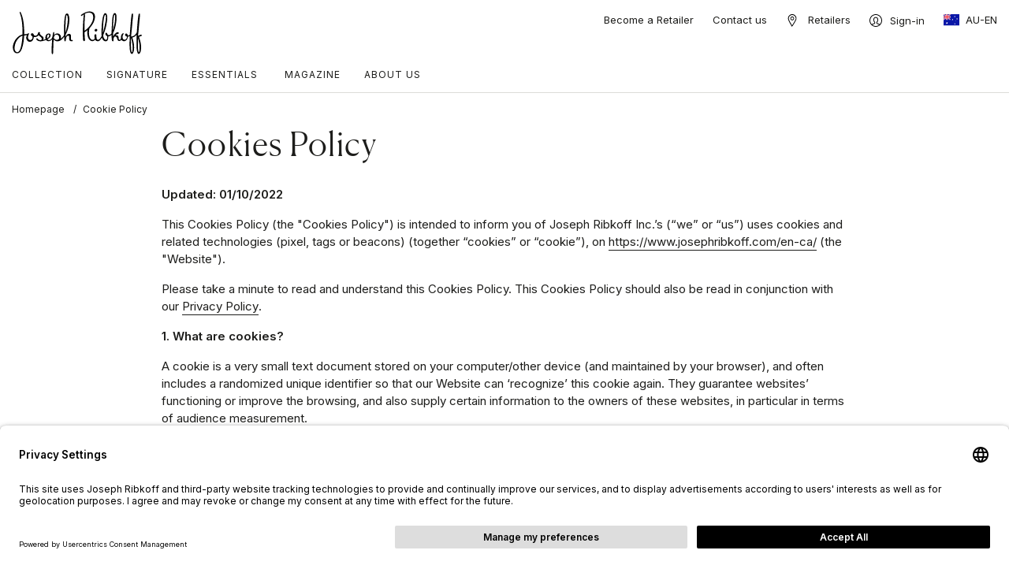

--- FILE ---
content_type: text/html; charset=utf-8
request_url: https://www.josephribkoff.com/en-au/legal/cookie-policy/
body_size: 13526
content:



<!DOCTYPE html>
<html lang="en" xml:lang="en" xmlns="http://www.w3.org/1999/xhtml">
<head prefix="og: http://ogp.me/ns# fb: http://ogp.me/ns/fb# website: http://ogp.me/ns/website# product: http://ogp.me/ns/product#">
    <meta charset="utf-8">
    <meta name="viewport" content="width=device-width, initial-scale=1.0, maximum-scale=1, user-scalable=no" />

    <meta name="format-detection" content="telephone=no">
    <meta http-equiv="content-language" content="en-AU">
    <meta http-equiv="X-UA-Compatible" content="ie=edge">
    <link rel="apple-touch-icon" sizes="180x180" href="/apple-touch-icon.png">
<link rel="icon" type="image/png" sizes="32x32" href="/favicon-32x32.png">
<link rel="icon" type="image/png" sizes="16x16" href="/favicon-16x16.png">
<link rel="manifest" href="/site.webmanifest">
<link rel="mask-icon" href="/safari-pinned-tab.svg" color="#000000">
<link rel="shortcut icon" href="/favicon.ico">
<meta name="msapplication-TileColor" content="#ffffff">
<meta name="msapplication-config" content="/browserconfig.xml">
<meta name="theme-color" content="#ffffff">

    <meta name="title" content="Cookie Policy | Joseph Ribkoff" />
<meta name="description" content="This Cookies Policy (the "Cookies Policy") is intended to inform you of Joseph Ribkoff Inc.’s (“we” or “us”) uses cookies and related technologies (pixel, tags or beacons) (together “cookies” or “cookie”)" />
<meta property="og:title" content="Cookie Policy" />
<meta property="og:description" content="This Cookies Policy (the "Cookies Policy") is intended to inform you of Joseph Ribkoff Inc.’s (“we” or “us”) uses cookies and related technologies (pixel, tags or beacons) (together “cookies” or “cookie”)" />
<meta property="og:image" content="https://www.josephribkoff.com/contentassets/ad7870c218904b1cb133091887004381/joseph-ribkoff-2025-1200x630-og.jpg" />
<meta property="og:url" content="https://www.josephribkoff.com/en-au/legal/cookie-policy/" />
<meta property="og:type" content="website" />
<meta property="og:locale" content="en_AU" />
<meta property="og:site_name" content="Joseph Ribkoff" />
<meta name="twitter:card" content="summary_large_image" />
<meta name="twitter:site" content="@josephribkoff" />
<meta name="twitter:title" content="Cookie Policy" />
<meta name="twitter:description" content="This Cookies Policy (the "Cookies Policy") is intended to inform you of Joseph Ribkoff Inc.’s (“we” or “us”) uses cookies and related technologies (pixel, tags or beacons) (together “cookies” or “cookie”)" />
<meta name="twitter:image" content="https://www.josephribkoff.com/contentassets/ad7870c218904b1cb133091887004381/joseph-ribkoff-2025-1200x630-og.jpg" />
<meta name="robots" content="all" />

    <title>Cookie Policy | Joseph Ribkoff</title>

    <link rel="preconnect" href="https://fonts.googleapis.com" />
    <link rel="preconnect" href="https://fonts.gstatic.com" crossorigin />
    <link href="https://fonts.googleapis.com/css2?family=Inter:wght@300;400;600&amp;display=swap" rel="stylesheet" />

    <link rel="canonical" href="https://www.josephribkoff.com/en-au/legal/cookie-policy/" />
    <link rel="alternate" href="https://www.josephribkoff.com/de-de/legal/richtlinien-fur-cookies/" hreflang="de-de" />
<link rel="alternate" href="https://www.josephribkoff.com/en-ca/legal/cookie-policy/" hreflang="en-ca" />
<link rel="alternate" href="https://www.josephribkoff.com/en-ca/legal/cookie-policy/" hreflang="x-default" />
<link rel="alternate" href="https://www.josephribkoff.com/es-es/legal/politica-de-cookies/" hreflang="es-es" />
<link rel="alternate" href="https://www.josephribkoff.com/fr-ca/legal/politique-de-cookies/" hreflang="fr-ca" />
<link rel="alternate" href="https://www.josephribkoff.com/it-it/legale/politica-sui-cookie/" hreflang="it-it" />


    <link rel="stylesheet" href="/bundle/css?v=z6aV5BKaPzGPh-YK2cgsBI9IZw8" />

    

    
<script type="text/javascript">
    !function(T,l,y){var S=T.location,k="script",D="connectionString",C="ingestionendpoint",I="disableExceptionTracking",E="ai.device.",b="toLowerCase",w="crossOrigin",N="POST",e="appInsightsSDK",t=y.name||"appInsights";(y.name||T[e])&&(T[e]=t);var n=T[t]||function(d){var g=!1,f=!1,m={initialize:!0,queue:[],sv:"5",version:2,config:d};function v(e,t){var n={},a="Browser";return n[E+"id"]=a[b](),n[E+"type"]=a,n["ai.operation.name"]=S&&S.pathname||"_unknown_",n["ai.internal.sdkVersion"]="javascript:snippet_"+(m.sv||m.version),{time:function(){var e=new Date;function t(e){var t=""+e;return 1===t.length&&(t="0"+t),t}return e.getUTCFullYear()+"-"+t(1+e.getUTCMonth())+"-"+t(e.getUTCDate())+"T"+t(e.getUTCHours())+":"+t(e.getUTCMinutes())+":"+t(e.getUTCSeconds())+"."+((e.getUTCMilliseconds()/1e3).toFixed(3)+"").slice(2,5)+"Z"}(),name:"Microsoft.ApplicationInsights."+e.replace(/-/g,"")+"."+t,sampleRate:100,tags:n,data:{baseData:{ver:2}}}}var h=d.url||y.src;if(h){function a(e){var t,n,a,i,r,o,s,c,u,p,l;g=!0,m.queue=[],f||(f=!0,t=h,s=function(){var e={},t=d.connectionString;if(t)for(var n=t.split(";"),a=0;a<n.length;a++){var i=n[a].split("=");2===i.length&&(e[i[0][b]()]=i[1])}if(!e[C]){var r=e.endpointsuffix,o=r?e.location:null;e[C]="https://"+(o?o+".":"")+"dc."+(r||"services.visualstudio.com")}return e}(),c=s[D]||d[D]||"",u=s[C],p=u?u+"/v2/track":d.endpointUrl,(l=[]).push((n="SDK LOAD Failure: Failed to load Application Insights SDK script (See stack for details)",a=t,i=p,(o=(r=v(c,"Exception")).data).baseType="ExceptionData",o.baseData.exceptions=[{typeName:"SDKLoadFailed",message:n.replace(/\./g,"-"),hasFullStack:!1,stack:n+"\nSnippet failed to load ["+a+"] -- Telemetry is disabled\nHelp Link: https://go.microsoft.com/fwlink/?linkid=2128109\nHost: "+(S&&S.pathname||"_unknown_")+"\nEndpoint: "+i,parsedStack:[]}],r)),l.push(function(e,t,n,a){var i=v(c,"Message"),r=i.data;r.baseType="MessageData";var o=r.baseData;return o.message='AI (Internal): 99 message:"'+("SDK LOAD Failure: Failed to load Application Insights SDK script (See stack for details) ("+n+")").replace(/\"/g,"")+'"',o.properties={endpoint:a},i}(0,0,t,p)),function(e,t){if(JSON){var n=T.fetch;if(n&&!y.useXhr)n(t,{method:N,body:JSON.stringify(e),mode:"cors"});else if(XMLHttpRequest){var a=new XMLHttpRequest;a.open(N,t),a.setRequestHeader("Content-type","application/json"),a.send(JSON.stringify(e))}}}(l,p))}function i(e,t){f||setTimeout(function(){!t&&m.core||a()},500)}var e=function(){var n=l.createElement(k);n.src=h;var e=y[w];return!e&&""!==e||"undefined"==n[w]||(n[w]=e),n.onload=i,n.onerror=a,n.onreadystatechange=function(e,t){"loaded"!==n.readyState&&"complete"!==n.readyState||i(0,t)},n}();y.ld<0?l.getElementsByTagName("head")[0].appendChild(e):setTimeout(function(){l.getElementsByTagName(k)[0].parentNode.appendChild(e)},y.ld||0)}try{m.cookie=l.cookie}catch(p){}function t(e){for(;e.length;)!function(t){m[t]=function(){var e=arguments;g||m.queue.push(function(){m[t].apply(m,e)})}}(e.pop())}var n="track",r="TrackPage",o="TrackEvent";t([n+"Event",n+"PageView",n+"Exception",n+"Trace",n+"DependencyData",n+"Metric",n+"PageViewPerformance","start"+r,"stop"+r,"start"+o,"stop"+o,"addTelemetryInitializer","setAuthenticatedUserContext","clearAuthenticatedUserContext","flush"]),m.SeverityLevel={Verbose:0,Information:1,Warning:2,Error:3,Critical:4};var s=(d.extensionConfig||{}).ApplicationInsightsAnalytics||{};if(!0!==d[I]&&!0!==s[I]){var c="onerror";t(["_"+c]);var u=T[c];T[c]=function(e,t,n,a,i){var r=u&&u(e,t,n,a,i);return!0!==r&&m["_"+c]({message:e,url:t,lineNumber:n,columnNumber:a,error:i}),r},d.autoExceptionInstrumented=!0}return m}(y.cfg);function a(){y.onInit&&y.onInit(n)}(T[t]=n).queue&&0===n.queue.length?(n.queue.push(a),n.trackPageView({})):a()}(window,document,{src:"https://js.monitor.azure.com/scripts/b/ai.2.min.js",crossOrigin:"anonymous",cfg:{instrumentationKey: "2a479cc4-4041-46f7-a2c0-ecf0dd1c1256"}});
</script>

    <script>
!function(T,l,y){var S=T.location,k="script",D="instrumentationKey",C="ingestionendpoint",I="disableExceptionTracking",E="ai.device.",b="toLowerCase",w="crossOrigin",N="POST",e="appInsightsSDK",t=y.name||"appInsights";(y.name||T[e])&&(T[e]=t);var n=T[t]||function(d){var g=!1,f=!1,m={initialize:!0,queue:[],sv:"5",version:2,config:d};function v(e,t){var n={},a="Browser";return n[E+"id"]=a[b](),n[E+"type"]=a,n["ai.operation.name"]=S&&S.pathname||"_unknown_",n["ai.internal.sdkVersion"]="javascript:snippet_"+(m.sv||m.version),{time:function(){var e=new Date;function t(e){var t=""+e;return 1===t.length&&(t="0"+t),t}return e.getUTCFullYear()+"-"+t(1+e.getUTCMonth())+"-"+t(e.getUTCDate())+"T"+t(e.getUTCHours())+":"+t(e.getUTCMinutes())+":"+t(e.getUTCSeconds())+"."+((e.getUTCMilliseconds()/1e3).toFixed(3)+"").slice(2,5)+"Z"}(),iKey:e,name:"Microsoft.ApplicationInsights."+e.replace(/-/g,"")+"."+t,sampleRate:100,tags:n,data:{baseData:{ver:2}}}}var h=d.url||y.src;if(h){function a(e){var t,n,a,i,r,o,s,c,u,p,l;g=!0,m.queue=[],f||(f=!0,t=h,s=function(){var e={},t=d.connectionString;if(t)for(var n=t.split(";"),a=0;a<n.length;a++){var i=n[a].split("=");2===i.length&&(e[i[0][b]()]=i[1])}if(!e[C]){var r=e.endpointsuffix,o=r?e.location:null;e[C]="https://"+(o?o+".":"")+"dc."+(r||"services.visualstudio.com")}return e}(),c=s[D]||d[D]||"",u=s[C],p=u?u+"/v2/track":d.endpointUrl,(l=[]).push((n="SDK LOAD Failure: Failed to load Application Insights SDK script (See stack for details)",a=t,i=p,(o=(r=v(c,"Exception")).data).baseType="ExceptionData",o.baseData.exceptions=[{typeName:"SDKLoadFailed",message:n.replace(/\./g,"-"),hasFullStack:!1,stack:n+"\nSnippet failed to load ["+a+"] -- Telemetry is disabled\nHelp Link: https://go.microsoft.com/fwlink/?linkid=2128109\nHost: "+(S&&S.pathname||"_unknown_")+"\nEndpoint: "+i,parsedStack:[]}],r)),l.push(function(e,t,n,a){var i=v(c,"Message"),r=i.data;r.baseType="MessageData";var o=r.baseData;return o.message='AI (Internal): 99 message:"'+("SDK LOAD Failure: Failed to load Application Insights SDK script (See stack for details) ("+n+")").replace(/\"/g,"")+'"',o.properties={endpoint:a},i}(0,0,t,p)),function(e,t){if(JSON){var n=T.fetch;if(n&&!y.useXhr)n(t,{method:N,body:JSON.stringify(e),mode:"cors"});else if(XMLHttpRequest){var a=new XMLHttpRequest;a.open(N,t),a.setRequestHeader("Content-type","application/json"),a.send(JSON.stringify(e))}}}(l,p))}function i(e,t){f||setTimeout(function(){!t&&m.core||a()},500)}var e=function(){var n=l.createElement(k);n.src=h;var e=y[w];return!e&&""!==e||"undefined"==n[w]||(n[w]=e),n.onload=i,n.onerror=a,n.onreadystatechange=function(e,t){"loaded"!==n.readyState&&"complete"!==n.readyState||i(0,t)},n}();y.ld<0?l.getElementsByTagName("head")[0].appendChild(e):setTimeout(function(){l.getElementsByTagName(k)[0].parentNode.appendChild(e)},y.ld||0)}try{m.cookie=l.cookie}catch(p){}function t(e){for(;e.length;)!function(t){m[t]=function(){var e=arguments;g||m.queue.push(function(){m[t].apply(m,e)})}}(e.pop())}var n="track",r="TrackPage",o="TrackEvent";t([n+"Event",n+"PageView",n+"Exception",n+"Trace",n+"DependencyData",n+"Metric",n+"PageViewPerformance","start"+r,"stop"+r,"start"+o,"stop"+o,"addTelemetryInitializer","setAuthenticatedUserContext","clearAuthenticatedUserContext","flush"]),m.SeverityLevel={Verbose:0,Information:1,Warning:2,Error:3,Critical:4};var s=(d.extensionConfig||{}).ApplicationInsightsAnalytics||{};if(!0!==d[I]&&!0!==s[I]){var c="onerror";t(["_"+c]);var u=T[c];T[c]=function(e,t,n,a,i){var r=u&&u(e,t,n,a,i);return!0!==r&&m["_"+c]({message:e,url:t,lineNumber:n,columnNumber:a,error:i}),r},d.autoExceptionInstrumented=!0}return m}(y.cfg);function a(){y.onInit&&y.onInit(n)}(T[t]=n).queue&&0===n.queue.length?(n.queue.push(a),n.trackPageView({})):a()}(window,document,{src: "https://js.monitor.azure.com/scripts/b/ai.2.gbl.min.js", crossOrigin: "anonymous", cfg: { instrumentationKey:'2a479cc4-4041-46f7-a2c0-ecf0dd1c1256', disableCookiesUsage: false }});
</script>


    <!-- HTML5 Shim and Respond.js IE8 support of HTML5 elements and media queries -->
    <!--[if lt IE 9]>
        <script src="https://oss.maxcdn.com/libs/html5shiv/3.7.2/html5shiv.js"></script>
        <script src="https://oss.maxcdn.com/libs/respond.js/1.4.2/respond.min.js"></script>
    <![endif]-->
    <script src="/header.js" defer></script>
    
<!-- Google Tag Manager -->
<script>(function(w,d,s,l,i){w[l]=w[l]||[];w[l].push({'gtm.start':
new Date().getTime(),event:'gtm.js'});var f=d.getElementsByTagName(s)[0],
j=d.createElement(s),dl=l!='dataLayer'?'&l='+l:'';j.async=true;j.src=
'https://www.googletagmanager.com/gtm.js?id='+i+dl;f.parentNode.insertBefore(j,f);
})(window,document,'script','dataLayer','GTM-MQH3JPB');</script>
<!-- End Google Tag Manager -->
<style>
.essentials-h2{font-size: 1.5rem; line-height: 1.1;}
@media (min-width: 768px) {
.essentials-h2{font-size: 2rem;}
}
@media (min-width: 1200px) {
    .tmx-main-nav .tmx-header-logo {
        flex: 1;
        width: fit-content;
    }
</style>

    <script src="/bundle/js/vendor?v=gVSbHI-dqRhR8--ua3nLHS4HAyo"></script>
    <script src="/bundle/js/app-star?v=KmUvovp6arLYCtzIS3Dr7lTg-rM"></script>
</head>
<body>
    
<!-- Google Tag Manager (noscript) -->
<noscript><iframe src="https://www.googletagmanager.com/ns.html?id=GTM-MQH3JPB"
height="0" width="0" style="display:none;visibility:hidden"></iframe></noscript>
<!-- End Google Tag Manager (noscript) -->

    <input name="__RequestVerificationToken" type="hidden" value="CfDJ8CZWIwu1IsRBmut4wFbIWG0cPQaGJLgvkQRtUJa8OEokY8V9uQ1Rlq5C8O2KHBT72dg1cqff-MROFUn76Kq5tyMpfy-g-tQfY8JbCKLwS1blB5rIcNSltVILXDEWpGoDGcl1hmdeTNXv2ADdVeBbQPc" />

    


<header class="header">
    


    <div class="header-main">
        <div class="container-fluid">
            <div class="tmx-mobile-header">
                <a class="tmx-header-logo" href="/en-au/">
                    <picture>
                            <source media="(min-width: 1200px)" srcset="/globalassets/homepage/joseph-ribkoff-logo.svg">
                            <source media="(max-width: 1199px)" srcset="/globalassets/homepage/joseph-ribkoff-logo.svg">
                        <img src="/globalassets/homepage/joseph-ribkoff-logo.svg" alt="Joseph Ribkoff Logo" title="Joseph Ribkoff Logo" />
                    </picture>
                </a>

                <div class="tmx-mobile-header-right">



                    <a href="#" class="tmx-toggle-btn">
                        <i class="icon-menu24x24"></i>
                    </a>
                </div>
            </div>
            <div class="tmx-mobile-menu-overlay"></div>
            <div class="tmx-toggle-menu">
                <div class="tmx-toggle-menu-inner">

                    <div class="tmx-top-nav">
                        


<section class="tmx-quick-links">
    <nav>
        


            <ul class="list-group list-group-horizontal">
                        <li>
                            <a href="/en-au/become-a-retailer/" title="Become a Retailer" target="_top">
                                Become a Retailer
                            </a>
                        </li>
                        <li>
                            <a href="/en-au/contact-us/" target="_top">
                                Contact us
                            </a>
                        </li>
                        <li>
                                <img src="/globalassets/icons/location16x16.svg" alt="Retailers">
                            <a href="/en-au/find-a-retailer/" title="Retailers" target="_top">
                                Retailers
                            </a>
                        </li>

            </ul>


    </nav>
</section>

<div class="tmx-login-link">
    <a href="/en-au/account/login/" title="Sign-in" aria-label="Sign-in">
<img src="/globalassets/icons/logged-out16x16.svg" alt="Sign-in">        <span>Sign-in</span>
    </a>
</div>

<div class="tmx-country-selector-link">
    <a href="/en-au/country-selector/">
        <img src="/globalassets/flagicons/AU.svg" alt="en" title="">
        <span>AU-en</span>
    </a>
</div>
                    </div>

                    <nav class="tmx-main-nav">
                        <div class="tmx-main-nav-left">
                            <a class="tmx-header-logo" href="/en-au/">
                                <picture>
                                        <source media="(min-width: 1200px)" srcset="/globalassets/homepage/joseph-ribkoff-logo.svg">
                                        <source media="(max-width: 1199px)" srcset="/globalassets/homepage/joseph-ribkoff-logo.svg">
                                    <img src="/globalassets/homepage/joseph-ribkoff-logo.svg" alt="Joseph Ribkoff Logo" title="Joseph Ribkoff Logo" />
                                </picture>
                            </a>
                                <ul class="tmx-main-nav-list">
                                        <li class="has-dropdown  d-xl-none">

                                                <a href="/en-au/collection/261/">
                                                    

<p><span class="nav-level-1" style="font-size: 12px;">Collection</span></p>
                                                </a>

                                                <div class="dropdown">
                                                    <div class="dropdown-inner">
                                                        <div class="tmx-mobile-menu-close">
                                                            <a href="#">
                                                                <i class="icon-close24x24"></i>
                                                            </a>
                                                        </div>
                                                        <div class="tmx-mobile-back">
                                                            <div>
                                                                <a class="back" href="#">
                                                                    All
                                                                </a>
                                                            </div>

                                                            <a href="/en-au/collection/261/">
                                                                

<p><span class="nav-level-1" style="font-size: 12px;">Collection</span></p>
                                                            </a>
                                                        </div>
                                                        
<div>

<section class="tmx-quick-links">
    <nav>
        

<p><span class="nav-level-3"><strong><span style="font-size: 16px;">Explore</span></strong></span></p>
            <ul class="list-group list-group-vertical">
                        <li>
                            <a href="/en-au/collection/261/">
                                Joseph Ribkoff Spring 2026
                            </a>
                        </li>
                        <li>
                            <a href="/en-au/collection/254/">
                                Joseph Ribkoff Winter 2025
                            </a>
                        </li>
                        <li>
                            <a href="/en-au/collection/253/" title="Joseph Ribkoff Fall 2025" target="_top">
                                Joseph Ribkoff Fall 2025
                            </a>
                        </li>
                        <li>
                            <a href="/en-au/collection/joseph-ribkoff-jeans/" title="Joseph Ribkoff Jeans">
                                Joseph Ribkoff Jeans
                            </a>
                        </li>

            </ul>


    </nav>
</section></div>
                                                    </div>
                                                </div>
                                        </li>
                                        <li class="has-dropdown d-none d-xl-block">
                                                <a href="/en-au/collection/261/">
                                                    

<p><span class="nav-level-1" style="font-size: 12px;">Collection</span></p>
                                                </a>

                                                <div class="dropdown">
                                                    <div class="dropdown-inner">
                                                        <div class="container">
                                                            <div class="row">
                                                                
<div class="col-xl-3 overflow-hidden">

<section class="tmx-quick-links">
    <nav>
        

<p><span class="nav-level-3"><strong><span style="font-size: 16px;">Explore</span></strong></span></p>
            <ul class="list-group list-group-vertical">
                        <li>
                            <a href="/en-au/collection/261/">
                                Joseph Ribkoff Spring 2026
                            </a>
                        </li>
                        <li>
                            <a href="/en-au/collection/254/">
                                Joseph Ribkoff Winter 2025
                            </a>
                        </li>
                        <li>
                            <a href="/en-au/collection/253/" title="Joseph Ribkoff Fall 2025" target="_top">
                                Joseph Ribkoff Fall 2025
                            </a>
                        </li>
                        <li>
                            <a href="/en-au/collection/joseph-ribkoff-jeans/" title="Joseph Ribkoff Jeans">
                                Joseph Ribkoff Jeans
                            </a>
                        </li>

            </ul>


    </nav>
</section></div>
<div class="col-xl-3 overflow-hidden">

    <div class="tmx-image-link " style="margin:0px">
            <a href="/en-au/collection/261/">
                <picture>
                        <source media="(min-width: 768px)" srcset="/contentassets/3e9e7ed0c0bc40648b038fa16ca4f134/thumb-261-collection-450x300.jpg">
                    <img src="/contentassets/3e9e7ed0c0bc40648b038fa16ca4f134/thumb-261-collection-450x300.jpg" alt="" title="" class="object-fit-cover" loading="lazy">
                </picture>

                


            </a>

        
    </div>
</div>
<div class="col-xl-3 overflow-hidden">

    <div class="tmx-image-link " style="margin:0px">
            <a href="/en-au/collection/254/">
                <picture>
                        <source media="(min-width: 768px)" srcset="/contentassets/996a252c41954f8799986722143bc079/thumb-254-collection-450x300-new.jpg">
                    <img src="/contentassets/996a252c41954f8799986722143bc079/thumb-254-collection-450x300-new.jpg" alt="" title="" class="object-fit-cover" loading="lazy">
                </picture>

                


            </a>

        
    </div>
</div>
                                                            </div>
                                                        </div>
                                                    </div>
                                                </div>
                                        </li>
                                        <li class="has-dropdown  d-xl-none">

                                                <a href="/en-au/collection/signature-253/" target="_top">
                                                    

<p><span class="nav-level-1" style="font-size: 12px;">SIGNATURE</span></p>
                                                </a>

                                                <div class="dropdown">
                                                    <div class="dropdown-inner">
                                                        <div class="tmx-mobile-menu-close">
                                                            <a href="#">
                                                                <i class="icon-close24x24"></i>
                                                            </a>
                                                        </div>
                                                        <div class="tmx-mobile-back">
                                                            <div>
                                                                <a class="back" href="#">
                                                                    All
                                                                </a>
                                                            </div>

                                                            <a href="/en-au/collection/signature-253/" target="_top">
                                                                

<p><span class="nav-level-1" style="font-size: 12px;">SIGNATURE</span></p>
                                                            </a>
                                                        </div>
                                                        
<div>

<section class="tmx-quick-links">
    <nav>
        

<p><span class="nav-level-3"><strong><span style="font-size: 16px;">Explore</span></strong></span></p>
            <ul class="list-group list-group-vertical">
                        <li>
                            <a href="/en-au/collection/signature-spring-2026/">
                                Signature Spring 2026
                            </a>
                        </li>
                        <li>
                            <a href="/en-au/collection/signature-254/">
                                Signature Winter 2025
                            </a>
                        </li>
                        <li>
                            <a href="/en-au/collection/signature-253/">
                                Signature Fall 2025
                            </a>
                        </li>
                        <li>
                            <a href="/en-au/collection/signature-252/" title="Signature Summer 2025" target="_top">
                                Signature Summer 2025
                            </a>
                        </li>

            </ul>


    </nav>
</section></div>
                                                    </div>
                                                </div>
                                        </li>
                                        <li class="has-dropdown d-none d-xl-block">
                                                <a href="/en-au/collection/signature-253/" target="_top">
                                                    

<p><span class="nav-level-1" style="font-size: 12px;">SIGNATURE</span></p>
                                                </a>

                                                <div class="dropdown">
                                                    <div class="dropdown-inner">
                                                        <div class="container">
                                                            <div class="row">
                                                                
<div class="col-xl-3 overflow-hidden">

<section class="tmx-quick-links">
    <nav>
        

<p><span class="nav-level-3"><strong><span style="font-size: 16px;">Explore</span></strong></span></p>
            <ul class="list-group list-group-vertical">
                        <li>
                            <a href="/en-au/collection/signature-spring-2026/">
                                Signature Spring 2026
                            </a>
                        </li>
                        <li>
                            <a href="/en-au/collection/signature-254/">
                                Signature Winter 2025
                            </a>
                        </li>
                        <li>
                            <a href="/en-au/collection/signature-253/">
                                Signature Fall 2025
                            </a>
                        </li>
                        <li>
                            <a href="/en-au/collection/signature-252/" title="Signature Summer 2025" target="_top">
                                Signature Summer 2025
                            </a>
                        </li>

            </ul>


    </nav>
</section></div>
<div class="col-xl-3 overflow-hidden">

    <div class="tmx-image-link " style="margin:0px">
            <a href="/en-au/collection/signature-254/">
                <picture>
                        <source media="(min-width: 768px)" srcset="/contentassets/35f8dc57838d4638b89156c8261207dc/thumb-254-signature-450x300.jpg">
                    <img src="/contentassets/35f8dc57838d4638b89156c8261207dc/thumb-254-signature-450x300.jpg" alt="" title="" class="object-fit-cover" loading="lazy">
                </picture>

                


            </a>

        
    </div>
</div>
<div class="col-xl-3 overflow-hidden">

    <div class="tmx-image-link " style="margin:0px">
            <a href="/en-au/collection/signature-spring-2026/">
                <picture>
                        <source media="(min-width: 768px)" srcset="/contentassets/fa5c6c9374674f0aa936086483d27fd9/thumb_signature261-690x460_.jpg">
                    <img src="/contentassets/fa5c6c9374674f0aa936086483d27fd9/thumb_signature261-690x460_.jpg" alt="" title="" class="object-fit-cover" loading="lazy">
                </picture>

                


            </a>

        
    </div>
</div>
                                                            </div>
                                                        </div>
                                                    </div>
                                                </div>
                                        </li>
                                        <li class="has-dropdown  d-xl-none">

                                                <a href="/en-au/essentials/guide/" target="_top">
                                                    

<p><span class="nav-level-1" style="font-size: 12px;">ESSENTIALS&nbsp;</span></p>
                                                </a>

                                                <div class="dropdown">
                                                    <div class="dropdown-inner">
                                                        <div class="tmx-mobile-menu-close">
                                                            <a href="#">
                                                                <i class="icon-close24x24"></i>
                                                            </a>
                                                        </div>
                                                        <div class="tmx-mobile-back">
                                                            <div>
                                                                <a class="back" href="#">
                                                                    All
                                                                </a>
                                                            </div>

                                                            <a href="/en-au/essentials/guide/" target="_top">
                                                                

<p><span class="nav-level-1" style="font-size: 12px;">ESSENTIALS&nbsp;</span></p>
                                                            </a>
                                                        </div>
                                                        
<div>

<section class="tmx-quick-links">
    <nav>
        

<p><a title="Essentials Guide" href="/en-au/essentials/guide/" target="_top"><span class="nav-level-3"><strong><span style="font-size: 16px;">Essentials Guide</span></strong></span></a></p>
            <ul class="list-group list-group-vertical">
                        <li>
                            <a href="/en-au/essentials/guide/#anchor-Pants" title="Pants" target="_top">
                                Pants
                            </a>
                        </li>
                        <li>
                            <a href="/en-au/essentials/guide/#anchor-Tops" title="Tops" target="_top">
                                Tops
                            </a>
                        </li>
                        <li>
                            <a href="/en-au/essentials/guide/#anchor-Jackets" title="Jackets &amp; Overpieces" target="_top">
                                Jackets &amp; Overpieces
                            </a>
                        </li>
                        <li>
                            <a href="/en-au/essentials/guide/#anchor-Dresses" title="Dresses &amp; Skirts" target="_top">
                                Dresses &amp; Skirts
                            </a>
                        </li>

            </ul>


    </nav>
</section></div>
                                                    </div>
                                                </div>
                                        </li>
                                        <li class="has-dropdown d-none d-xl-block">
                                                <a href="/en-au/essentials/guide/" target="_top">
                                                    

<p><span class="nav-level-1" style="font-size: 12px;">ESSENTIALS&nbsp;</span></p>
                                                </a>

                                                <div class="dropdown">
                                                    <div class="dropdown-inner">
                                                        <div class="container">
                                                            <div class="row">
                                                                
<div class="col-xl-3 overflow-hidden">

<section class="tmx-quick-links">
    <nav>
        

<p><a title="Essentials Guide" href="/en-au/essentials/guide/" target="_top"><span class="nav-level-3"><strong><span style="font-size: 16px;">Essentials Guide</span></strong></span></a></p>
            <ul class="list-group list-group-vertical">
                        <li>
                            <a href="/en-au/essentials/guide/#anchor-Pants" title="Pants" target="_top">
                                Pants
                            </a>
                        </li>
                        <li>
                            <a href="/en-au/essentials/guide/#anchor-Tops" title="Tops" target="_top">
                                Tops
                            </a>
                        </li>
                        <li>
                            <a href="/en-au/essentials/guide/#anchor-Jackets" title="Jackets &amp; Overpieces" target="_top">
                                Jackets &amp; Overpieces
                            </a>
                        </li>
                        <li>
                            <a href="/en-au/essentials/guide/#anchor-Dresses" title="Dresses &amp; Skirts" target="_top">
                                Dresses &amp; Skirts
                            </a>
                        </li>

            </ul>


    </nav>
</section></div>
<div class="col-xl-3 overflow-hidden">

    <div class="tmx-image-link " style="margin:0px">
            <a href="/en-au/essentials/guide/" target="_top" title="Essentials">
                <picture>
                        <source media="(min-width: 768px)" srcset="/contentassets/13e9216d576d4eea9f4709cff442725c/essentials-1.jpg">
                    <img src="/contentassets/13e9216d576d4eea9f4709cff442725c/essentials-1.jpg" alt="" title="" class="object-fit-cover" loading="lazy">
                </picture>

                


            </a>

        
    </div>
</div>
<div class="col-xl-3 overflow-hidden">

    <div class="tmx-image-link " style="margin:0px">
            <a href="/en-au/essentials/guide/" target="_top" title="Essentials">
                <picture>
                        <source media="(min-width: 768px)" srcset="/contentassets/fbd2443b4e0141adb84eef0d8c900139/essentials-2.jpg">
                    <img src="/contentassets/fbd2443b4e0141adb84eef0d8c900139/essentials-2.jpg" alt="" title="" class="object-fit-cover" loading="lazy">
                </picture>

                


            </a>

        
    </div>
</div>
                                                            </div>
                                                        </div>
                                                    </div>
                                                </div>
                                        </li>
                                        <li class="has-dropdown  d-xl-none">

                                                <a href="/en-au/magazine/253/" target="_top">
                                                    

<p><span class="nav-level-1" style="font-size: 12px;">magazine</span></p>
                                                </a>

                                                <div class="dropdown">
                                                    <div class="dropdown-inner">
                                                        <div class="tmx-mobile-menu-close">
                                                            <a href="#">
                                                                <i class="icon-close24x24"></i>
                                                            </a>
                                                        </div>
                                                        <div class="tmx-mobile-back">
                                                            <div>
                                                                <a class="back" href="#">
                                                                    All
                                                                </a>
                                                            </div>

                                                            <a href="/en-au/magazine/253/" target="_top">
                                                                

<p><span class="nav-level-1" style="font-size: 12px;">magazine</span></p>
                                                            </a>
                                                        </div>
                                                        
<div>

<section class="tmx-quick-links">
    <nav>
        

<p><span class="nav-level-3"><strong><span style="font-size: 16px;">Explore</span></strong></span></p>
            <ul class="list-group list-group-vertical">
                        <li>
                            <a href="/en-au/magazine/261/">
                                Spring 2026 Magazine
                            </a>
                        </li>
                        <li>
                            <a href="/en-au/magazine/253/" title="Fall 2025 Magazine" target="_top">
                                Fall 2025 Magazine
                            </a>
                        </li>

            </ul>


    </nav>
</section></div>
                                                    </div>
                                                </div>
                                        </li>
                                        <li class="has-dropdown d-none d-xl-block">
                                                <a href="/en-au/magazine/253/" target="_top">
                                                    

<p><span class="nav-level-1" style="font-size: 12px;">magazine</span></p>
                                                </a>

                                                <div class="dropdown">
                                                    <div class="dropdown-inner">
                                                        <div class="container">
                                                            <div class="row">
                                                                
<div class="col-xl-3 overflow-hidden">

<section class="tmx-quick-links">
    <nav>
        

<p><span class="nav-level-3"><strong><span style="font-size: 16px;">Explore</span></strong></span></p>
            <ul class="list-group list-group-vertical">
                        <li>
                            <a href="/en-au/magazine/261/">
                                Spring 2026 Magazine
                            </a>
                        </li>
                        <li>
                            <a href="/en-au/magazine/253/" title="Fall 2025 Magazine" target="_top">
                                Fall 2025 Magazine
                            </a>
                        </li>

            </ul>


    </nav>
</section></div>
<div class="col-xl-3 overflow-hidden">

    <div class="tmx-image-link " style="margin:0px">
            <a href="/en-au/magazine/261/" target="_top" title="Magazine-Spring-2026">
                <picture>
                        <source media="(min-width: 768px)" srcset="/contentassets/96cbd158abee463e8c730e8ffb7882ae/thumb_261magazine-690x460_2.jpg">
                    <img src="/contentassets/96cbd158abee463e8c730e8ffb7882ae/thumb_261magazine-690x460_2.jpg" alt="" title="" class="object-fit-cover" loading="lazy">
                </picture>

                


            </a>

        
    </div>
</div>
<div class="col-xl-3 overflow-hidden">

    <div class="tmx-image-link " style="margin:0px">
            <a href="/en-au/magazine/253/" target="_top" title="Magazine-Fall-2025">
                <picture>
                        <source media="(min-width: 768px)" srcset="/contentassets/d223d2f473374ddd81e1b979c062adaf/header-thumbnails-fall-2025.jpg">
                    <img src="/contentassets/d223d2f473374ddd81e1b979c062adaf/header-thumbnails-fall-2025.jpg" alt="" title="" class="object-fit-cover" loading="lazy">
                </picture>

                


            </a>

        
    </div>
</div>
                                                            </div>
                                                        </div>
                                                    </div>
                                                </div>
                                        </li>
                                        <li class="has-dropdown  d-xl-none">

                                                <a href="/en-au/about-us/" target="_top">
                                                    

<p><span class="nav-level-1" style="font-size: 12px;">About US</span></p>
                                                </a>

                                                <div class="dropdown">
                                                    <div class="dropdown-inner">
                                                        <div class="tmx-mobile-menu-close">
                                                            <a href="#">
                                                                <i class="icon-close24x24"></i>
                                                            </a>
                                                        </div>
                                                        <div class="tmx-mobile-back">
                                                            <div>
                                                                <a class="back" href="#">
                                                                    All
                                                                </a>
                                                            </div>

                                                            <a href="/en-au/about-us/" target="_top">
                                                                

<p><span class="nav-level-1" style="font-size: 12px;">About US</span></p>
                                                            </a>
                                                        </div>
                                                        
<div>

<section class="tmx-quick-links">
    <nav>
        

<p><strong><span style="font-size: 16px;">Learn More</span></strong></p>
            <ul class="list-group list-group-vertical">
                        <li>
                            <a href="/en-au/about-us/" title="About us" target="_top">
                                About us
                            </a>
                        </li>
                        <li>
                            <a href="/en-au/about-us/brand-heritage/" title="Brand Heritage" target="_top">
                                Brand Heritage
                            </a>
                        </li>
                        <li>
                            <a href="/en-au/about-us/careers/" title="Careers" target="_top">
                                Careers
                            </a>
                        </li>
                        <li>
                            <a href="/en-au/become-a-retailer/" title="Become a Retailer" target="_top">
                                Become a Retailer
                            </a>
                        </li>

            </ul>


    </nav>
</section></div>
                                                    </div>
                                                </div>
                                        </li>
                                        <li class="has-dropdown d-none d-xl-block">
                                                <a href="/en-au/about-us/" target="_top">
                                                    

<p><span class="nav-level-1" style="font-size: 12px;">About US</span></p>
                                                </a>

                                                <div class="dropdown">
                                                    <div class="dropdown-inner">
                                                        <div class="container">
                                                            <div class="row">
                                                                
<div class="col-xl-3 overflow-hidden">

<section class="tmx-quick-links">
    <nav>
        

<p><strong><span style="font-size: 16px;">Learn More</span></strong></p>
            <ul class="list-group list-group-vertical">
                        <li>
                            <a href="/en-au/about-us/" title="About us" target="_top">
                                About us
                            </a>
                        </li>
                        <li>
                            <a href="/en-au/about-us/brand-heritage/" title="Brand Heritage" target="_top">
                                Brand Heritage
                            </a>
                        </li>
                        <li>
                            <a href="/en-au/about-us/careers/" title="Careers" target="_top">
                                Careers
                            </a>
                        </li>
                        <li>
                            <a href="/en-au/become-a-retailer/" title="Become a Retailer" target="_top">
                                Become a Retailer
                            </a>
                        </li>

            </ul>


    </nav>
</section></div>
<div class="col-xl-3 overflow-hidden">

    <div class="tmx-image-link " style="margin:0px">
            <picture>
                    <source media="(min-width: 768px)" srcset="/globalassets/homepage/navigation-header/img-thumb-about-us-trade2.jpg">
                <img src="/globalassets/homepage/navigation-header/img-thumb-about-us-trade2.jpg" alt="" title="" class="object-fit-cover" loading="lazy">
            </picture>



        
    </div>
</div>
<div class="col-xl-3 overflow-hidden">

    <div class="tmx-image-link " style="margin:0px">
            <picture>
                    <source media="(min-width: 768px)" srcset="/globalassets/more-to-explore/joseph-ribkoff-mrribkoff-half-m-h.jpg">
                <img src="/globalassets/more-to-explore/joseph-ribkoff-mrribkoff-half-m-h.jpg" alt="" title="" class="object-fit-cover" loading="lazy">
            </picture>



        
    </div>
</div>
                                                            </div>
                                                        </div>
                                                    </div>
                                                </div>
                                        </li>
                                </ul>
                        </div>
                        <div class="tmx-main-nav-right">

                        </div>
                    </nav>
                    <div class="tmx-mobile-menu-close">
                        <a href="#">
                            <i class="icon-close24x24"></i>
                        </a>
                    </div>
                </div>
            </div>
        </div>
    </div>

    <div class="header-sticky-block"></div>

    

</header>

    <div class="page">
        <main role="main">
            


<div class="container-fluid">
    <nav aria-label="breadcrumb">
        <ol class="breadcrumb">
                    <li class="breadcrumb-item">
                        <a href="/en-au/">Homepage</a>
                    </li>
                    <li class="breadcrumb-item active" aria-current="page">Cookie Policy</li>
        </ol>
    </nav>
</div>

<div class="container"><div class="row">
<div class="block containerblock col-xxl-0 col-xl-0 container-narrow       displaymode-narrow">


<section>
    



        <div class="v-alignment-top">
            <div class="row ">
                
<div class="block freetextblock col-xxl-0 col-xl-0       container displaymode-one-fixed-width-boxed">


<div style="background-color:#fff;margin:0px;padding:0px 15px">
    

<h1 style="text-align: left;">Cookies Policy</h1>
<p><strong>Updated: 01/10/2022</strong></p>
<p>This Cookies Policy (the "Cookies Policy") is intended to inform you of Joseph Ribkoff Inc.&rsquo;s (&ldquo;we&rdquo; or &ldquo;us&rdquo;) uses cookies and related technologies (pixel, tags or beacons) (together &ldquo;cookies&rdquo; or &ldquo;cookie&rdquo;), on <a href="/en-au/">https://www.josephribkoff.com/en-ca/</a> (the "Website").</p>
<p>Please take a minute to read and understand this Cookies Policy. This Cookies Policy should also be read in conjunction with our <a title="Privacy Policy" href="/en-au/legal/privacy-policy/" target="_blank" rel="noopener">Privacy Policy</a>.</p>
<p><strong>1. What are cookies?</strong></p>
<p>A cookie is a very small text document stored on your computer/other device (and maintained by your browser), and often includes a randomized unique identifier so that our Website can &lsquo;recognize&rsquo; this cookie again. They guarantee websites&rsquo; functioning or improve the browsing, and also supply certain information to the owners of these websites, in particular in terms of audience measurement.</p>
<p>Cookies do not cause any damage to the terminal, but make it easier, for example, to find preferences, pre-fill certain fields and adapt the content of the services on the site visited. Such data allows the improvement of ergonomics and services according to your interests.</p>
<p><strong>2. What kind of cookies do we use and how do we use them?</strong></p>
<p>Information collected through cookies help us to analyze the use of the Website and to enables us to offer users a better experience when visiting the Website. We will only keep cookies for as long as necessary to achieve the relevant purposes set out in this Cookies Policy, notably for marketing and statistical purposes.</p>
<p>Generally-speaking, we use 1st and 3rd-party session and persistent cookies. The cookies set by us are called "1st-party cookies" and the cookies set by our third-party partners and service providers are called "3rd-party cookies."</p>
<p>Session cookies are temporary cookies that remain on your device until you close your web browser. Many session cookies are essential to make our Website work correctly, as they typically enable you to move around our Website and use our features.</p>
<p>Persistent cookies remain on your device after you close your browser or until you manually delete it (for the former, how long the cookie remains on your device will depend on the duration or "lifetime" of the specific cookie and your browser settings). Persistent cookies help us recognize you as an existing user of our Website, so it&rsquo;s easier and convenient to return to our Website or interact with our services without signing in again. In addition, persistent cookies also help us recognize you when you view a resource belonging to our Website from another website or app (such as an advertisement) and help us record information about your web browsing habits during the lifetime of the persistent cookie.</p>
<p><strong>3. Cookies used</strong></p>
<p>Essential Cookies: These cookies are strictly necessary for our Website to function properly and ensure our services are accessible to you (e.g., log-in functionality, load balancing, navigation, filling in forms). The Website cannot function properly without these cookies.</p>
<p>Preference cookies: Preference cookies enable us to remember information that changes the way the website behaves or looks, like your preferred language or the region that you are in.</p>
<p>Statistic Cookies: Statistic cookies enable us to understand how visitors interact with our Website by collecting and reporting information anonymously.</p>
<p>Marketing Cookies: Marketing cookies are used to track visitors across our Website. The intention is to display ads that are relevant and engaging for the individual user and thereby more valuable for publishers and third party advertisers.</p>
<p>Social media cookies: Our Website incorporates functionalities from third-party sites, including certain social networks. These features may sometimes be accompanied by scripts or other features that read and sometimes place cookies from these social networks on your device.&nbsp; These cookies can be used to personalize advertising messages.&nbsp; Although we have no access to these cookies, nor any control over these social networks which are responsible for their own processing, nor to the data they collect including in the context of a data transfer outside the European Union when some of them are located in the United States, we have deemed it essential to mention them so that you have clear and complete information that their use may, if necessary, require that you give your consent.&nbsp; For additional information, please refer to the list of potential social network cookies below:</p>
<ul>
<li>Twitter: the following Twitter features can be integrated into our Website and may read or place Twitter cookies:</li>
<li>Sign in to Twitter (which allows the user to sign in to their Twitter account and interact with our Website through that account);</li>
<li>Share and follow on Twitter (which allows the user to share with others an item on Twitter).</li>
</ul>
<p>Click <a href="https://help.twitter.com/en/rules-and-policies#general-policies">here</a> to read Twitter&rsquo;s Privacy policy</p>
<p>Click <a href="https://help.twitter.com/en/rules-and-policies/twitter-cookies">here</a> to get information on Twitter&rsquo;s cookies</p>
<ul>
<li>LinkedIn: the following LinkedIn features can be integrated into our Website and may read or place LinkedIn cookies:</li>
<li>Sign in to LinkedIn (which allows the user to sign in to their LinkedIn account and interact with our Website through that account);</li>
<li>Share on LinkedIn (which allows the user to share with others an item on LinkedIn)</li>
</ul>
<p>Click <a href="https://www.linkedin.com/legal/privacy-policy">here</a> to read LinkedIn&rsquo;s Privacy policy</p>
<p>Click <a href="https://www.linkedin.com/legal/cookie-policy">here</a> to get information on LinkedIn&rsquo;s cookies</p>
<ul>
<li>Instagram: the following Instagram features can be integrated into our Website and may read or place Instagram cookies:</li>
<li>Sign in to Instagram (which allows the user to sign in to their Instagram account and interact with our Website through that account);</li>
<li>Share on Instagram (which allows the user to share with others an item on Instagram)</li>
</ul>
<p>Click <a href="https://help.instagram.com/519522125107875">here</a> to read Instagram&rsquo;s Privacy policy</p>
<p>Click <a href="https://help.instagram.com/1896641480634370/?helpref=hc_fnav">here</a> to get information Instagram&rsquo;s cookies</p>
<p>&nbsp;</p>
<p><strong>4. Can I manage my preferences on cookies?</strong></p>
<p>If you have any concerns about our use of cookies, you can take action to prevent them from being set, such as by changing your browser settings to block certain types of cookies. You may also delete cookies held on your device at any time by going to the appropriate settings within your web browser.</p>
<p>You have the option to configure your devices to accept all cookies, to notify you when a cookie is issued or to never accept cookies. However, the latter option may result in some personalized services not being provided and, as a result, you may not be able to take full advantage of all the features offered by the website. If you do not wish to receive cookies or wish to only refuse certain cookies, you can change your browser settings accordingly.</p>
<p>Instructions to this effect are provided in each browser&rsquo;s website:</p>
<p><strong>For Internet Explorer:</strong> https://support.microsoft.com/en-us/help/17442/windows-internet-explorer-delete-manage-cookies</p>
<p><strong>For Firefox:</strong> https://support.mozilla.org/en-US/kb/enable-and-disable-cookies-website-preferences</p>
<p><strong>For Safari:</strong> https://support.apple.com/en-gb/HT201265</p>
<p><strong>For Chrome:</strong> https://support.google.com/chrome/answer/95647?hl=en-GB&amp;hlrm=en</p>
<p>You can also visit the below link for an overview of how to block or delete cookies on the most common browsers: <a href="http://www.allaboutcookies.org">http://www.allaboutcookies.org</a></p>
<p>Whether and which cookies are used when you visit our Websites depends on which areas and functions of our Website you use and whether you agree to the use of cookies that are not technically required in our Consent Management System which is provided by Usercentrics. You will find further information and decision-making options <a title="usercentrics-privacy-settings" href="/en-au/legal/privacy-policy/" target="_top">here</a>.</p>
</div></div><div class="block spacerblock col-xxl-0 col-xl-0 col-lg-12 col-md-12 col-sm-12 col-xs-12">


<section data-block-id="spacer-block-48ff1740-b7d4-43f9-834c-f1bf1df11dee"></section>

<style type="text/css">
            @media only screen and (max-width: 767px) { [data-block-id="spacer-block-48ff1740-b7d4-43f9-834c-f1bf1df11dee"] { height: 15px }}

            @media only screen and (min-width: 768px) and (max-width: 991px) { [data-block-id="spacer-block-48ff1740-b7d4-43f9-834c-f1bf1df11dee"] { height: 15px }}

            @media only screen and (min-width: 992px) { [data-block-id="spacer-block-48ff1740-b7d4-43f9-834c-f1bf1df11dee"] { height: 30px }}
</style>
</div><div class="block freetextblock col-xxl-0 col-xl-0 col-lg-12 col-md-12 col-sm-12 col-xs-12">


<div style="margin:0px;padding:0px 15px">
    

<p>1. To view the services in their respective category, click on the downward arrow.</p>
</div></div><div class="block spacerblock col-xxl-0 col-xl-0 col-lg-12 col-md-12 col-sm-12 col-xs-12">


<section data-block-id="spacer-block-151ad956-792e-453c-9032-c5840e674c6f"></section>

<style type="text/css">
            @media only screen and (max-width: 767px) { [data-block-id="spacer-block-151ad956-792e-453c-9032-c5840e674c6f"] { height: 15px }}

            @media only screen and (min-width: 768px) and (max-width: 991px) { [data-block-id="spacer-block-151ad956-792e-453c-9032-c5840e674c6f"] { height: 15px }}

            @media only screen and (min-width: 992px) { [data-block-id="spacer-block-151ad956-792e-453c-9032-c5840e674c6f"] { height: 60px }}
</style>
</div><div class="block imageblock col-xxl-0 col-xl-0 col-lg-8 col-md-8 col-sm-12 col-xs-12 displaymode-two-thirds">

    <div class="tmx-image-link " style="margin:0px">
            <picture>
                    <source media="(min-width: 768px)" srcset="/globalassets/legal/cookie-privacy/privacy-policy-img-1.png">
                <img src="/globalassets/legal/cookie-privacy/privacy-policy-img-1.png" width="532" height="409" alt="" title="" class="object-fit-cover" loading="lazy">
            </picture>



        
    </div>
</div><div class="block spacerblock col-xxl-0 col-xl-0 col-lg-12 col-md-12 col-sm-12 col-xs-12">


<section data-block-id="spacer-block-baf71eb6-6095-4b0c-9e40-2b700f8753ba"></section>

<style type="text/css">
            @media only screen and (max-width: 767px) { [data-block-id="spacer-block-baf71eb6-6095-4b0c-9e40-2b700f8753ba"] { height: 15px }}

            @media only screen and (min-width: 768px) and (max-width: 991px) { [data-block-id="spacer-block-baf71eb6-6095-4b0c-9e40-2b700f8753ba"] { height: 15px }}

            @media only screen and (min-width: 992px) { [data-block-id="spacer-block-baf71eb6-6095-4b0c-9e40-2b700f8753ba"] { height: 60px }}
</style>
</div><div class="block freetextblock col-xxl-0 col-xl-0 col-lg-12 col-md-12 col-sm-12 col-xs-12">


<div style="margin:0px;padding:0px 15px">
    

<p>2. To remove the access, click the slide button then click on Save Services. The service will no longer track your information.</p>
</div></div><div class="block spacerblock col-xxl-0 col-xl-0 col-lg-12 col-md-12 col-sm-12 col-xs-12">


<section data-block-id="spacer-block-33e97a20-8a27-47a1-98bd-d1a58e9a8a15"></section>

<style type="text/css">
            @media only screen and (max-width: 767px) { [data-block-id="spacer-block-33e97a20-8a27-47a1-98bd-d1a58e9a8a15"] { height: 15px }}

            @media only screen and (min-width: 768px) and (max-width: 991px) { [data-block-id="spacer-block-33e97a20-8a27-47a1-98bd-d1a58e9a8a15"] { height: 15px }}

            @media only screen and (min-width: 992px) { [data-block-id="spacer-block-33e97a20-8a27-47a1-98bd-d1a58e9a8a15"] { height: 60px }}
</style>
</div><div class="block imageblock col-xxl-0 col-xl-0 col-lg-8 col-md-8 col-sm-12 col-xs-12 displaymode-two-thirds">

    <div class="tmx-image-link " style="margin:0px">
            <picture>
                    <source media="(min-width: 768px)" srcset="/globalassets/legal/cookie-privacy/privacy-policy-img-2.png">
                <img src="/globalassets/legal/cookie-privacy/privacy-policy-img-2.png" width="585" height="516" alt="" title="" class="object-fit-cover" loading="lazy">
            </picture>



        
    </div>
</div><div class="block spacerblock col-xxl-0 col-xl-0 col-lg-12 col-md-12 col-sm-12 col-xs-12">


<section data-block-id="spacer-block-085fd5a9-a92c-412e-8b5a-66f4e16445be"></section>

<style type="text/css">
            @media only screen and (max-width: 767px) { [data-block-id="spacer-block-085fd5a9-a92c-412e-8b5a-66f4e16445be"] { height: 15px }}

            @media only screen and (min-width: 768px) and (max-width: 991px) { [data-block-id="spacer-block-085fd5a9-a92c-412e-8b5a-66f4e16445be"] { height: 15px }}

            @media only screen and (min-width: 992px) { [data-block-id="spacer-block-085fd5a9-a92c-412e-8b5a-66f4e16445be"] { height: 60px }}
</style>
</div><div class="block freetextblock col-xxl-0 col-xl-0 col-lg-12 col-md-12 col-sm-12 col-xs-12">


<div style="margin:0px;padding:0px 15px">
    

<p>3.To view the details of each service, you can:<br>a)Click on the information icon next to the service name within the Categories tab</p>
</div></div><div class="block spacerblock col-xxl-0 col-xl-0 col-lg-12 col-md-12 col-sm-12 col-xs-12">


<section data-block-id="spacer-block-a5bdf2ed-2944-45b1-9f1e-0dbdcb350d45"></section>

<style type="text/css">
            @media only screen and (max-width: 767px) { [data-block-id="spacer-block-a5bdf2ed-2944-45b1-9f1e-0dbdcb350d45"] { height: 15px }}

            @media only screen and (min-width: 768px) and (max-width: 991px) { [data-block-id="spacer-block-a5bdf2ed-2944-45b1-9f1e-0dbdcb350d45"] { height: 15px }}

            @media only screen and (min-width: 992px) { [data-block-id="spacer-block-a5bdf2ed-2944-45b1-9f1e-0dbdcb350d45"] { height: 60px }}
</style>
</div><div class="block imageblock col-xxl-0 col-xl-0 col-lg-8 col-md-8 col-sm-12 col-xs-12 displaymode-two-thirds">

    <div class="tmx-image-link " style="margin:0px">
            <picture>
                    <source media="(min-width: 768px)" srcset="/globalassets/legal/cookie-privacy/privacy-policy-img-3.png">
                <img src="/globalassets/legal/cookie-privacy/privacy-policy-img-3.png" width="481" height="526" alt="" title="" class="object-fit-cover" loading="lazy">
            </picture>



        
    </div>
</div><div class="block spacerblock col-xxl-0 col-xl-0 col-lg-12 col-md-12 col-sm-12 col-xs-12">


<section data-block-id="spacer-block-23a6f6fe-35cb-4133-bca8-7245ed50ad8a"></section>

<style type="text/css">
            @media only screen and (max-width: 767px) { [data-block-id="spacer-block-23a6f6fe-35cb-4133-bca8-7245ed50ad8a"] { height: 15px }}

            @media only screen and (min-width: 768px) and (max-width: 991px) { [data-block-id="spacer-block-23a6f6fe-35cb-4133-bca8-7245ed50ad8a"] { height: 15px }}

            @media only screen and (min-width: 992px) { [data-block-id="spacer-block-23a6f6fe-35cb-4133-bca8-7245ed50ad8a"] { height: 60px }}
</style>
</div><div class="block freetextblock col-xxl-0 col-xl-0 col-lg-12 col-md-12 col-sm-12 col-xs-12">


<div style="margin:0px;padding:0px 15px">
    

<p>Or</p>
<p>b) Click on the Services tab and click on the downward to view the details</p>
</div></div><div class="block spacerblock col-xxl-0 col-xl-0 col-lg-12 col-md-12 col-sm-12 col-xs-12">


<section data-block-id="spacer-block-94846d67-0e27-4e24-9295-2379ea269b2a"></section>

<style type="text/css">
            @media only screen and (max-width: 767px) { [data-block-id="spacer-block-94846d67-0e27-4e24-9295-2379ea269b2a"] { height: 15px }}

            @media only screen and (min-width: 768px) and (max-width: 991px) { [data-block-id="spacer-block-94846d67-0e27-4e24-9295-2379ea269b2a"] { height: 15px }}

            @media only screen and (min-width: 992px) { [data-block-id="spacer-block-94846d67-0e27-4e24-9295-2379ea269b2a"] { height: 60px }}
</style>
</div><div class="block imageblock col-xxl-0 col-xl-0 col-lg-8 col-md-8 col-sm-12 col-xs-12 displaymode-two-thirds">

    <div class="tmx-image-link " style="margin:0px">
            <picture>
                    <source media="(min-width: 768px)" srcset="/globalassets/legal/cookie-privacy/privacy-policy-img-4.png">
                <img src="/globalassets/legal/cookie-privacy/privacy-policy-img-4.png" width="1011" height="667" alt="" title="" class="object-fit-cover" loading="lazy">
            </picture>



        
    </div>
</div><div class="block spacerblock col-xxl-0 col-xl-0 col-lg-12 col-md-12 col-sm-12 col-xs-12">


<section data-block-id="spacer-block-bcccc74d-f2d1-41ec-80dd-9ae5035e429e"></section>

<style type="text/css">
            @media only screen and (max-width: 767px) { [data-block-id="spacer-block-bcccc74d-f2d1-41ec-80dd-9ae5035e429e"] { height: 15px }}

            @media only screen and (min-width: 768px) and (max-width: 991px) { [data-block-id="spacer-block-bcccc74d-f2d1-41ec-80dd-9ae5035e429e"] { height: 15px }}

            @media only screen and (min-width: 992px) { [data-block-id="spacer-block-bcccc74d-f2d1-41ec-80dd-9ae5035e429e"] { height: 60px }}
</style>
</div><div class="block freetextblock col-xxl-0 col-xl-0 col-lg-12 col-md-12 col-sm-12 col-xs-12">


<div style="margin:0px;padding:0px 15px">
    

<p><strong>5. Contact us</strong></p>
<p>For any further queries or information related to this Cookies Policy, please write to <a href="mailto:privacy@ribkoff.com">privacy@ribkoff.com</a>, with the subject line &ldquo;Cookies Policy&rdquo;.</p>
</div></div>
            </div>
        </div>
</section></div><div class="block spacerblock col-xxl-0 col-xl-0 col-lg-12 col-md-12 col-sm-12 col-xs-12">


<section data-block-id="spacer-block-cf88cc3f-e975-4a92-b8b1-ee0ef91dbfcd"></section>

<style type="text/css">
            @media only screen and (max-width: 767px) { [data-block-id="spacer-block-cf88cc3f-e975-4a92-b8b1-ee0ef91dbfcd"] { height: 15px }}

            @media only screen and (min-width: 768px) and (max-width: 991px) { [data-block-id="spacer-block-cf88cc3f-e975-4a92-b8b1-ee0ef91dbfcd"] { height: 15px }}

            @media only screen and (min-width: 992px) { [data-block-id="spacer-block-cf88cc3f-e975-4a92-b8b1-ee0ef91dbfcd"] { height: 30px }}
</style>
</div></div></div>




<div class="container-fluid container-full-width overflow-hidden"><div class="row">
<div class="block containerblock col-xxl-0 col-xl-0 col-lg-12 col-md-12 col-sm-12 col-xs-12" style="background-color:#1D1D1B">


<section style="background-color:#1D1D1B">
    



        <div class="v-alignment-middle">
            <div class="row ">
                
<div class="block freetextblock col-xxl-0 col-xl-0       container displaymode-one-fixed-width-boxed">


<div style="margin:0px 15px 0px 0px;padding:15px 0px 0px 0px">
    

<p><span class="display-4"><span style="color: #f5efec;">A Celebration of Fashion since 1957.</span></span></p>
</div></div>
            </div>
        </div>
</section></div></div></div>
        </main>
        
        
        


<footer>
    <section class="tmx-footer-top container">
        <div class="row">
            <div class="col-xl-4">
                <div class="row">
<div class="block newslettersubscriptionblock col-xxl-0 col-xl-0 col-lg-12 col-md-12 col-sm-12 col-xs-12">





<div class="tmx-newsletter-subscription-block" style="color: color:#1D1D1B">
    <div class="container">
        <div class="row">
            <div class="col-12 col-xl-8">
                <div class="tmx-newsletter-content">


<p><strong>Join Joseph Ribkoff's Mailing List</strong></p>
                    

<p><span style="font-size: 12px;">Insider info on new collections, events and more.</span></p>
                </div>
            </div>
            <div class="col-12 col-xl-4">
                <div>
        <form method="post" novalidate data-parsley-validate name="newsletter-form" action="/NewsletterSubscription/SubmitEmail/">
          
        
            <input data-val="true" data-val-required="TmxEpi.Ecommerce.Storefront.Site.Features.NewsletterSubscription.Models.NewsletterSubscriptionBlock.KlaviyoListID-Required" id="KlaviyoListID" name="contentArea.CurrentBlock.KlaviyoListID" type="hidden" value="UkWxaM">
            <input id="Language" name="contentArea.Language" type="hidden" value="en-AU">
            <input id="Name" name="contentArea.Name" type="hidden" value="NEWSL-Footer">
            <div>
        <div class="form-group mb-2" id="form-group-a7b17087-f3e6-4492-be25-c1a8aaa7a46e">
            <label for="contentArea_Email">                                                             </label>

            <div class="tmx-newsletter-input">
                <input class="form-control" data-parsley-class-handler="#form-group-a7b17087-f3e6-4492-be25-c1a8aaa7a46e" data-parsley-errors-container="#email-error-list-a7b17087-f3e6-4492-be25-c1a8aaa7a46e" data-parsley-pattern="/^[!-~]*$/" data-parsley-pattern-message="It appears you are using unsupported characters, please try with another email address." data-parsley-required-message="Please enter your email address above" data-parsley-trigger="change" data-parsley-type="email" data-parsley-type-message="The submitted email address is not valid, please review" id="contentArea_Email" maxlength="255" name="contentArea.Email" placeholder="someone@example.com" required="required" type="email" value="">

                <button class="btn btn-sm" type="submit"><i class="icon-arrow-right24x24"></i></button>
                <span class="success-icon" style="display: none">
                    <i class="icon-circle-check24x24"></i>
                </span>


            </div>
            <div id="email-error-list-a7b17087-f3e6-4492-be25-c1a8aaa7a46e" class="invalid-feedback d-block"></div>
            <div class="invalid-feedback d-block">
                <span style="display:none" name="opt-in-error">Please make sure to consent </span>
                <span style="display:none" name="generic-error">error</span>
                <span style="display:none" name="alreadyexists-error">This email address is already subscribe to our list</span>
            </div>
            <div id="success-section" class="valid-feedback">
                

<p>Thank you for subscribing to our newsletter</p>
            </div>
        </div>
        <div class="form-group mb-0">
            <div class="custom-control custom-checkbox">
                <label for="newsletter-optin-f90977c0-47b4-4ba3-aa24-bd80ee945a4f">
                    <input class="custom-control-input" data-parsley-errors-messages-disabled="true" data-parsley-required="true" data-val="true" data-val-required="TmxEpi.Ecommerce.Storefront.Site.Features.NewsletterSubscription.ViewModels.NewsletterSubscriptionBlockViewModel.NewsletterOptIn-Required" id="newsletter-optin-f90977c0-47b4-4ba3-aa24-bd80ee945a4f" name="contentArea.NewsletterOptIn" type="checkbox" value="true">

                    <span class="custom-control-label">
                        

<p class="small"><span style="font-size: 12px;">I consent to receiving promotional messages from Joseph Ribkoff.</span></p>
                    </span>
                </label>

            </div>
        </div>
            </div>
        <input name="__RequestVerificationToken" type="hidden" value="CfDJ8CZWIwu1IsRBmut4wFbIWG0cPQaGJLgvkQRtUJa8OEokY8V9uQ1Rlq5C8O2KHBT72dg1cqff-MROFUn76Kq5tyMpfy-g-tQfY8JbCKLwS1blB5rIcNSltVILXDEWpGoDGcl1hmdeTNXv2ADdVeBbQPc"><input name="contentArea.NewsletterOptIn" type="hidden" value="false"></form>
                </div>
            </div>
        </div>
    </div>


</div>

</div></div>
            </div>
            <div class="col-xl-8">
                <div class="tmx-footer-main-content">
        <div class="d-md-none">
            <div class="row">
                
<div class="block footerquicklinksblock col-xxl-0 col-xl-0 col-lg-12 col-md-12 col-sm-12 col-xs-12 quicklinksblock col-md-3">




<section class="tmx-quick-links ">
    <nav>
        

<p>Joseph Ribkoff</p>
            <ul class="list-group list-group-vertical">
                        <li>
                            <a href="/en-au/about-us/" title="About JR" target="_top">
                                About Us
                            </a>
                        </li>
                        <li>
                            <a href="/en-au/about-us/brand-heritage/" title="Brand Heritage" target="_top">
                                Brand Heritage
                            </a>
                        </li>
                        <li>
                            <a href="/en-au/about-us/careers/" title="Careers" target="_top">
                                Careers
                            </a>
                        </li>
                        <li>
                            <a href="/en-au/become-a-retailer/" title="Become a retailer" target="_top">
                                Become a retailer
                            </a>
                        </li>
                        <li>
                            <a href="/en-au/tradeshow-page/" title="Upcoming Trade Shows " target="_top">
                                Upcoming Trade Shows
                            </a>
                        </li>
                        <li>
                            <a href="/en-au/find-a-retailer/" title="Find a retailer" target="_top">
                                Find a retailer
                            </a>
                        </li>
                        <li>
                            <a href="/en-au/size-chart/" title="Size and Fit Guide" target="_top">
                                Size and Fit Guide
                            </a>
                        </li>
                        <li>
                            <a href="/en-au/contact-us/" title="Contact Us" target="_top">
                                Contact Us
                            </a>
                        </li>

            </ul>


    </nav>
</section></div><div class="block footerquicklinksblock col-xxl-0 col-xl-0 col-lg-12 col-md-12 col-sm-12 col-xs-12 quicklinksblock col-md-3">




<section class="tmx-quick-links ">
    <nav>
        

<p>General Policies</p>
            <ul class="list-group list-group-vertical">
                        <li>
                            <a href="/en-au/legal/privacy-policy/" title="Privacy Policy" target="_top">
                                Privacy Policy
                            </a>
                        </li>
                        <li>
                            <a href="/en-au/legal/terms-and-conditions/" title="Terms and Conditions" target="_top">
                                Terms and Conditions
                            </a>
                        </li>
                        <li>
                            <a href="/en-au/legal/cookie-policy/" title="Cookie Policy" target="_top">
                                Cookie Policy
                            </a>
                        </li>
                        <li>
                            <a href="/contentassets/8e669748154e47b49f66a9cd2542a3d3/new_jr_en_childlabouract_letter_2025.pdf" title="Report pursuant to Canada&#x2019;s Bill S-211" target="_top">
                                Report pursuant to Canada&#x2019;s Bill S-211
                            </a>
                        </li>

            </ul>


    </nav>
</section></div>
            </div>
        </div>
        <div class="d-none d-md-block">
            <div class="row">
                
<div class="block footerquicklinksblock col-xxl-0 col-xl-0 col-lg-12 col-md-12 col-sm-12 col-xs-12 quicklinksblock col-md-3">




<section class="tmx-quick-links ">
    <nav>
        

<p>Joseph Ribkoff</p>
            <ul class="list-group list-group-vertical">
                        <li>
                            <a href="/en-au/about-us/" title="About JR" target="_top">
                                About Us
                            </a>
                        </li>
                        <li>
                            <a href="/en-au/about-us/brand-heritage/" title="Brand Heritage" target="_top">
                                Brand Heritage
                            </a>
                        </li>
                        <li>
                            <a href="/en-au/about-us/careers/" title="Careers" target="_top">
                                Careers
                            </a>
                        </li>
                        <li>
                            <a href="/en-au/become-a-retailer/" title="Become a retailer" target="_top">
                                Become a retailer
                            </a>
                        </li>
                        <li>
                            <a href="/en-au/tradeshow-page/" title="Upcoming Trade Shows " target="_top">
                                Upcoming Trade Shows
                            </a>
                        </li>
                        <li>
                            <a href="/en-au/find-a-retailer/" title="Find a retailer" target="_top">
                                Find a retailer
                            </a>
                        </li>
                        <li>
                            <a href="/en-au/size-chart/" title="Size and Fit Guide" target="_top">
                                Size and Fit Guide
                            </a>
                        </li>
                        <li>
                            <a href="/en-au/contact-us/" title="Contact Us" target="_top">
                                Contact Us
                            </a>
                        </li>

            </ul>


    </nav>
</section></div><div class="block footerquicklinksblock col-xxl-0 col-xl-0 col-lg-12 col-md-12 col-sm-12 col-xs-12 quicklinksblock col-md-3">




<section class="tmx-quick-links ">
    <nav>
        

<p>General Policies</p>
            <ul class="list-group list-group-vertical">
                        <li>
                            <a href="/en-au/legal/privacy-policy/" title="Privacy Policy" target="_top">
                                Privacy Policy
                            </a>
                        </li>
                        <li>
                            <a href="/en-au/legal/terms-and-conditions/" title="Terms and Conditions" target="_top">
                                Terms and Conditions
                            </a>
                        </li>
                        <li>
                            <a href="/en-au/legal/cookie-policy/" title="Cookie Policy" target="_top">
                                Cookie Policy
                            </a>
                        </li>
                        <li>
                            <a href="/contentassets/8e669748154e47b49f66a9cd2542a3d3/new_jr_en_childlabouract_letter_2025.pdf" title="Report pursuant to Canada&#x2019;s Bill S-211" target="_top">
                                Report pursuant to Canada&#x2019;s Bill S-211
                            </a>
                        </li>

            </ul>


    </nav>
</section></div>
            </div>
        </div>
                </div>
            </div>
        </div>
    </section>
    <section class="tmx-country-select">
        <div class="container d-flex justify-content-between">
            <div class="row">
                
<div class="block quicklinksblock col-xxl-0 col-xl-0 col-lg-12 col-md-12 col-sm-12 col-xs-12">

<section class="tmx-quick-links">
    <nav>
        


            <ul class="list-group list-group-horizontal">
                        <li>
                                <img src="/globalassets/country-selector/flagicons/country-selector16x16-4.svg" alt="Change Country">
                            <a href="/en-au/country-selector/" title="Change Country" target="_top">
                                Change Country
                            </a>
                        </li>
                        <li>
                                <img src="/globalassets/shield-check16x16.svg" alt="Privacy Settings">
                            <a href="/en-au/legal/privacy-policy/" title="usercentrics-privacy-settings" target="_blank">
                                Privacy Settings
                            </a>
                        </li>

            </ul>


    </nav>
</section></div>
            </div>
        </div>
    </section>

            <section class="tmx-footer-pre-bottom">
                <div class="container">
                    <div class="row">
<div class="block sociallinksblock col-xxl-0 col-xl-0 col-lg-12 col-md-12 col-sm-12 col-xs-12">


<section class="tmx-social-links" style="justify-content: center">
        <a href="https://www.facebook.com/josephribkoff1957/" target="_blank" title="Facebook" aria-label="Facebook" rel="noopener">
            <i class="icon-Facebook"></i>
        </a>
        <a href="https://www.instagram.com/josephribkoff/" target="_blank" title="Instagram" aria-label="Instagram" rel="noopener">
            <i class="icon-Instagram"></i>
        </a>
        <a href="https://www.youtube.com/channel/UCzb8ttqGVGVOLvm_EV3oN8Q/featured" target="_blank" title="Youtube" aria-label="Youtube" rel="noopener">
            <i class="icon-YouTube"></i>
        </a>
        <a href="https://www.linkedin.com/company/joseph-ribkoff" target="_blank" title="Linkedin" aria-label="Linkedin" rel="noopener">
            <i class="icon-LinkedIn"></i>
        </a>
</section></div></div>
                </div>
            </section>
    <section class="tmx-footer-bottom">
        <div class="container">
            © 2026 All Rights Reserved. Joseph Ribkoff Inc.
        </div>
    </section>

</footer>



        
<button type="button" id="back-to-top" style="display:none">

        <img src="/globalassets/icons/back-to-top-invert24x24.svg" alt="" title="" />
</button>

        <script src="/bundle/js/app?v=hesSR7oUxWA8wLy3f0sUUsDMzBI"></script>


        

        <script defer="defer" src="/Util/Find/epi-util/find.js"></script>
<script>
document.addEventListener('DOMContentLoaded',function(){if(typeof FindApi === 'function'){var api = new FindApi();api.setApplicationUrl('/');api.setServiceApiBaseUrl('/find_v2/');api.processEventFromCurrentUri();api.bindWindowEvents();api.bindAClickEvent();api.sendBufferedEvents();}})
</script>


<script type="text/javascript">
 $(document).on('click', 'a[title="usercentrics-privacy-settings"]', function (event) { event.preventDefault(); window.UC_UI.showSecondLayer(); });
</script>    </div>

</body>
</html>

--- FILE ---
content_type: text/css; charset=UTF-8
request_url: https://www.josephribkoff.com/bundle/css?v=z6aV5BKaPzGPh-YK2cgsBI9IZw8
body_size: 56097
content:
@font-face{font-family:"icomoon";src:url("/Content/fonts/icons/icomoon.eot?v=ISo_MThbhnkv2kX0tbj6UnNtue4&agumop");src:url("/Content/fonts/icons/icomoon.eot?v=ISo_MThbhnkv2kX0tbj6UnNtue4&agumop#iefix") format("embedded-opentype"),url("/Content/fonts/icons/icomoon.ttf?v=ISo_MThbhnkv2kX0tbj6UnNtue4&agumop") format("truetype"),url("/Content/fonts/icons/icomoon.woff?v=ISo_MThbhnkv2kX0tbj6UnNtue4&agumop") format("woff"),url("/Content/fonts/icons/icomoon.svg?v=ISo_MThbhnkv2kX0tbj6UnNtue4&agumop#icomoon") format("svg");font-weight:normal;font-style:normal;font-display:block}[class^=icon-],[class*=" icon-"]{font-family:"icomoon";speak:none;font-style:normal;font-weight:normal;font-variant:normal;text-transform:none;line-height:1;-webkit-font-smoothing:antialiased;-moz-osx-font-smoothing:grayscale;color:#000}.icon-Facebook:before{content:""}.icon-Instagram:before{content:""}.icon-LinkedIn:before{content:""}.icon-Pinterest:before{content:""}.icon-YouTube:before{content:""}.icon-TikTok:before{content:""}.icon-Twitter:before{content:""}.icon-arrow-right24x24:before{content:""}.icon-back-to-top24x24:before{content:""}.icon-chevron-down24x24:before{content:""}.icon-chevron-down-16:before{content:""}.icon-circle-add16x16:before{content:""}.icon-circle-add24x24:before{content:""}.icon-circle-alert16x16:before{content:""}.icon-circle-alert24x24:before{content:""}.icon-circle-arrow16x16:before,.ui-datepicker.ui-widget-content .ui-datepicker-header .ui-datepicker-prev .ui-icon:before,.ui-datepicker.ui-widget-content .ui-datepicker-header .ui-datepicker-next .ui-icon:before{content:""}.icon-circle-arrow24x24:before{content:""}.icon-circle-check16x16:before{content:""}.icon-circle-check24x24:before{content:""}.icon-circle-close16x16:before{content:""}.icon-circle-close24x24:before{content:""}.icon-circle-subtract16x16:before{content:""}.icon-circle-subtract24x24:before{content:""}.icon-close16x16:before{content:""}.icon-close24x24:before,.ui-dialog.ui-widget-content .ui-widget-header .ui-dialog-titlebar-close .ui-icon:before{content:""}.icon-country-selector16x16:before{content:""}.icon-country-selector24x24:before{content:""}.icon-data-transfer-horizontal24x24:before,.tmx-retailer-locator .tmx-retailer-locator-filters.filters-collapsed .icon-panel-collapse:before{content:""}.icon-delete-224x24:before{content:""}.icon-location16x16:before{content:""}.icon-location24x24:before{content:""}.icon-menu24x24:before{content:""}.icon-monitor24x24:before{content:""}.icon-phone24x24:before{content:""}.icon-warning16x16:before{content:""}.icon-warning24x24:before{content:""}.icon-circle-play32x32:before,.tmx-hero .btn-video.btn-video-play i:before{content:""}.icon-circle-pause32x32:before,.tmx-hero .btn-video.btn-video-pause i:before{content:""}.icon-date-picker24x24:before{content:""}.icon-search24x24:before{content:""}.icon-panel-collapse:before{content:""}.icon-download16x16:before{content:""}.icon-add-to-wishlist24x24:before{content:""}.icon-added-to-wishlist24x24:before{content:""}.icon-download24x24:before{content:""}.icon-logged-out16x16:before{content:""}.icon-signed-in16x16:before{content:""}.icon-hide-password24x24:before{content:""}.icon-show-password24x24:before{content:""}.icon-logout16x16:before,.tmx-navigation ul li:last-child:before{content:""}.icon-not-available-16x16:before{content:""}.icon-prebooking-16x16:before{content:""}@font-face{font-family:"Canela Web";src:url("../../../Content/fonts/Canela/Canela-BoldItalic-Web.woff2") format("woff2"),url("../../../Content/fonts/Canela/Canela-BoldItalic-Web.woff") format("woff");font-weight:700;font-display:swap;font-style:italic;font-stretch:normal}.Canela-BoldItalic-Web{font-family:"Canela Web";font-weight:700;font-display:swap;font-style:italic;font-stretch:normal}@font-face{font-family:"Canela Web";src:url("../../../Content/fonts/Canela/Canela-Bold-Web.woff2") format("woff2"),url("../../../Content/fonts/Canela/Canela-Bold-Web.woff") format("woff");font-weight:700;font-display:swap;font-style:normal;font-stretch:normal}.Canela-Bold-Web{font-family:"Canela Web";font-weight:700;font-display:swap;font-style:normal;font-stretch:normal}@font-face{font-family:"Canela Web";src:url("../../../Content/fonts/Canela/Canela-RegularItalic-Web.woff2") format("woff2"),url("../../../Content/fonts/Canela/Canela-RegularItalic-Web.woff") format("woff");font-weight:400;font-display:swap;font-style:italic;font-stretch:normal}.Canela-RegularItalic-Web{font-family:"Canela Web";font-weight:400;font-display:swap;font-style:italic;font-stretch:normal}@font-face{font-family:"Canela Web";src:url("../../../Content/fonts/Canela/Canela-Regular-Web.woff2") format("woff2"),url("../../../Content/fonts/Canela/Canela-Regular-Web.woff") format("woff");font-weight:400;font-display:swap;font-style:normal;font-stretch:normal}.Canela-Regular-Web{font-family:"Canela Web";font-weight:400;font-display:swap;font-style:normal;font-stretch:normal}@font-face{font-family:"Canela Web";src:url("../../../Content/fonts/Canela/Canela-LightItalic-Web.woff2") format("woff2"),url("../../../Content/fonts/Canela/Canela-LightItalic-Web.woff") format("woff");font-weight:300;font-display:swap;font-style:italic;font-stretch:normal}.Canela-LightItalic-Web{font-family:"Canela Web";font-weight:300;font-display:swap;font-style:italic;font-stretch:normal}@font-face{font-family:"Canela Web";src:url("../../../Content/fonts/Canela/Canela-Light-Web.woff2") format("woff2"),url("../../../Content/fonts/Canela/Canela-Light-Web.woff") format("woff");font-weight:300;font-display:swap;font-style:normal;font-stretch:normal}.Canela-Light-Web{font-family:"Canela Web";font-weight:300;font-display:swap;font-style:normal;font-stretch:normal}.slick-slider{position:relative;display:block;-moz-box-sizing:border-box;box-sizing:border-box;-webkit-touch-callout:none;-webkit-user-select:none;-khtml-user-select:none;-moz-user-select:none;-ms-user-select:none;user-select:none;-ms-touch-action:pan-y;touch-action:pan-y;-webkit-tap-highlight-color:transparent}.slick-list{position:relative;overflow:hidden;display:block;margin:0;padding:0}.slick-list:focus{outline:0}.slick-list.dragging{cursor:pointer;cursor:hand}.slick-slider .slick-track,.slick-slider .slick-list{-webkit-transform:translate3d(0,0,0);-moz-transform:translate3d(0,0,0);-ms-transform:translate3d(0,0,0);-o-transform:translate3d(0,0,0);transform:translate3d(0,0,0)}.slick-track{position:relative;left:0;top:0;display:block}.slick-track:before,.slick-track:after{content:"";display:table}.slick-track:after{clear:both}.slick-loading .slick-track{visibility:hidden}.slick-slide{float:left;min-height:1px;display:none}[dir=rtl] .slick-slide{float:right}.slick-slide img{display:block}.slick-slide.slick-loading img{display:none}.slick-slide.dragging img{pointer-events:none}.slick-initialized .slick-slide{display:block}.slick-loading .slick-slide{visibility:hidden}.slick-vertical .slick-slide{display:block;height:auto;border:1px solid transparent}.slick-arrow.slick-hidden{display:none}.slick-loading .slick-list{background:#fff url("../../../Content/slick-images/ajax-loader.gif") center center no-repeat}@font-face{font-family:"slick";src:url("../../../Content/slick-fonts/slick.eot?");src:url("../../../Content/slick-fonts/slick.eot?#iefix") format("embedded-opentype"),url("../../../Content/slick-fonts/slick.woff") format("woff"),url("../../../Content/slick-fonts/slick.ttf") format("truetype"),url("../../../Content/slick-fonts/slick.svg#slick") format("svg");font-weight:normal;font-style:normal}.slick-prev,.slick-next{position:absolute;display:block;height:20px;width:20px;line-height:0;font-size:0;cursor:pointer;background:transparent;color:transparent;top:50%;margin-top:-10px\9;-webkit-transform:translate(0,-50%);-ms-transform:translate(0,-50%);transform:translate(0,-50%);padding:0;border:0;outline:0}.slick-prev:hover,.slick-prev:focus,.slick-next:hover,.slick-next:focus{outline:0;background:transparent;color:transparent}.slick-prev:hover:before,.slick-prev:focus:before,.slick-next:hover:before,.slick-next:focus:before{opacity:1}.slick-prev.slick-disabled:before,.slick-next.slick-disabled:before{opacity:.25}.slick-prev:before,.slick-next:before{font-family:"slick";font-size:20px;line-height:1;color:#fff;opacity:.75;-webkit-font-smoothing:antialiased;-moz-osx-font-smoothing:grayscale}.slick-prev{left:10px!important;z-index:99!important}[dir=rtl] .slick-prev{left:auto;right:-25px}.slick-prev:before{content:"←"}[dir=rtl] .slick-prev:before{content:"→"}.slick-next{right:10px!important;z-index:99!important}[dir=rtl] .slick-next{left:-25px;right:auto}.slick-next:before{content:"→"}[dir=rtl] .slick-next:before{content:"←"}.slick-slider{margin-bottom:30px}.slick-dots{position:absolute;bottom:-45px;list-style:none;display:block;text-align:center;padding:0;width:100%}.slick-dots li{position:relative;display:inline-block;height:20px;width:20px;margin:0 5px;padding:0;cursor:pointer}.slick-dots li button{border:0;background:transparent;display:block;height:20px;width:20px;outline:0;line-height:0;font-size:0;color:transparent;padding:5px;cursor:pointer}.slick-dots li button:hover,.slick-dots li button:focus{outline:0}.slick-dots li button:hover:before,.slick-dots li button:focus:before{opacity:1}.slick-dots li button:before{position:absolute;top:0;left:0;content:"•";width:20px;height:20px;font-family:"slick";font-size:6px;line-height:20px;text-align:center;color:#000;opacity:.25;-webkit-font-smoothing:antialiased;-moz-osx-font-smoothing:grayscale}.slick-dots li.slick-active button:before{color:#000;opacity:.75}
/*!
 * Bootstrap v4.6.0 (https://getbootstrap.com/)
 * Copyright 2011-2021 The Bootstrap Authors
 * Copyright 2011-2021 Twitter, Inc.
 * Licensed under MIT (https://github.com/twbs/bootstrap/blob/main/LICENSE)
 */
:root{--blue:#007bff;--indigo:#6610f2;--purple:#6f42c1;--pink:#e83e8c;--red:#dc3545;--orange:#fd7e14;--yellow:#ffc107;--green:#28a745;--teal:#20c997;--cyan:#17a2b8;--white:#fff;--gray:#70706d;--gray-dark:#3e3e3b;--primary:#1d1d1b;--secondary:#f5efec;--success:#27864a;--info:#356187;--warning:#877420;--danger:#d50000;--light:#f3f3f0;--dark:#3e3e3b;--breakpoint-xs:0;--breakpoint-sm:576px;--breakpoint-md:768px;--breakpoint-lg:992px;--breakpoint-xl:1200px;--font-family-sans-serif:"Inter",sans-serif;--font-family-monospace:SFMono-Regular,Menlo,Monaco,Consolas,"Liberation Mono","Courier New",monospace}*,*::before,*::after{box-sizing:border-box}html{font-family:sans-serif;line-height:1.15;-webkit-text-size-adjust:100%;-webkit-tap-highlight-color:rgba(0,0,0,0)}article,aside,figcaption,figure,footer,header,hgroup,main,nav,section{display:block}body{margin:0;font-family:"Inter",sans-serif;font-size:.9375rem;font-weight:400;line-height:1.5;color:#1d1d1b;text-align:left;background-color:#fff}[tabindex="-1"]:focus:not(:focus-visible){outline:0!important}hr{box-sizing:content-box;height:0;overflow:visible}h1,h2,h3,h4,.faq-block .tmx-quick-links .list-group li,h5,h6{margin-top:0;margin-bottom:0}p{margin-top:0;margin-bottom:1rem}abbr[title],abbr[data-original-title]{text-decoration:underline;text-decoration:underline dotted;cursor:help;border-bottom:0;text-decoration-skip-ink:none}address{margin-bottom:1rem;font-style:normal;line-height:inherit}ol,ul,dl{margin-top:0;margin-bottom:1rem}ol ol,ul ul,ol ul,ul ol{margin-bottom:0}dt{font-weight:700}dd{margin-bottom:.5rem;margin-left:0}blockquote{margin:0 0 1rem}b,strong{font-weight:bolder}small{font-size:80%}sub,sup{position:relative;font-size:75%;line-height:0;vertical-align:baseline}sub{bottom:-.25em}sup{top:-.5em}a{color:#1d1d1b;text-decoration:none;background-color:transparent}a:hover{color:inherit;text-decoration:underline}a:not([href]):not([class]){color:inherit;text-decoration:none}a:not([href]):not([class]):hover{color:inherit;text-decoration:none}pre,code,kbd,samp{font-family:SFMono-Regular,Menlo,Monaco,Consolas,"Liberation Mono","Courier New",monospace;font-size:1em}pre{margin-top:0;margin-bottom:1rem;overflow:auto;-ms-overflow-style:scrollbar}figure{margin:0 0 1rem}img{vertical-align:middle;border-style:none}svg{overflow:hidden;vertical-align:middle}table{border-collapse:collapse}caption{padding-top:.875rem;padding-bottom:.875rem;color:#70706d;text-align:left;caption-side:bottom}th{text-align:inherit;text-align:-webkit-match-parent}label{display:inline-block;margin-bottom:.5rem}button{border-radius:0}button:focus:not(:focus-visible){outline:0}input,button,select,optgroup,textarea{margin:0;font-family:inherit;font-size:inherit;line-height:inherit}button,input{overflow:visible}button,select{text-transform:none}[role=button]{cursor:pointer}select{word-wrap:normal}button,[type=button],[type=reset],[type=submit]{-webkit-appearance:button}button:not(:disabled),[type=button]:not(:disabled),[type=reset]:not(:disabled),[type=submit]:not(:disabled){cursor:pointer}button::-moz-focus-inner,[type=button]::-moz-focus-inner,[type=reset]::-moz-focus-inner,[type=submit]::-moz-focus-inner{padding:0;border-style:none}input[type=radio],input[type=checkbox]{box-sizing:border-box;padding:0}textarea{overflow:auto;resize:vertical}fieldset{min-width:0;padding:0;margin:0;border:0}legend{display:block;width:100%;max-width:100%;padding:0;margin-bottom:.5rem;font-size:1.5rem;line-height:inherit;color:inherit;white-space:normal}progress{vertical-align:baseline}[type=number]::-webkit-inner-spin-button,[type=number]::-webkit-outer-spin-button{height:auto}[type=search]{outline-offset:-2px;-webkit-appearance:none}[type=search]::-webkit-search-decoration{-webkit-appearance:none}::-webkit-file-upload-button{font:inherit;-webkit-appearance:button}output{display:inline-block}summary{display:list-item;cursor:pointer}template{display:none}[hidden]{display:none!important}h1,h2,h3,h4,.faq-block .tmx-quick-links .list-group li,h5,h6,.h1,.h2,.h3,.h4,.h5,.h6{margin-bottom:0;font-weight:300;line-height:1.1}h1,.h1{font-size:2.625rem}h2,.h2{font-size:2rem}h3,.h3{font-size:1.5rem}h4,.faq-block .tmx-quick-links .list-group li,.h4{font-size:1.125rem}h5,.h5{font-size:1rem}h6,.h6{font-size:.875rem}.lead{font-size:1.125rem;font-weight:400}.display-1{font-size:3.375rem;font-weight:300;line-height:1.1}.display-2{font-size:2.75rem;font-weight:300;line-height:1.1}.display-3{font-size:2.125rem;font-weight:300;line-height:1.1}.display-4{font-size:1.5rem;font-weight:300;line-height:1.1}hr{margin-top:1rem;margin-bottom:1rem;border:0;border-top:1px solid rgba(0,0,0,.1)}small,.small,.announcement-banner,.countdown-timer-block{font-size:.875rem;font-weight:400}mark,.mark{padding:.2em;background-color:#fcf8e3}.list-unstyled{padding-left:0;list-style:none}.list-inline{padding-left:0;list-style:none}.list-inline-item{display:inline-block}.list-inline-item:not(:last-child){margin-right:.5rem}.initialism{font-size:90%;text-transform:uppercase}.blockquote{margin-bottom:1rem;font-size:1.171875rem}.blockquote-footer{display:block;font-size:.875rem;color:#70706d}.blockquote-footer::before{content:"— "}.img-fluid{max-width:100%;height:auto}.img-thumbnail{padding:.25rem;background-color:#fff;border:1px solid #dcdcd9;border-radius:0;max-width:100%;height:auto}.figure{display:inline-block}.figure-img{margin-bottom:.5rem;line-height:1}.figure-caption{font-size:90%;color:#70706d}code{font-size:87.5%;color:#e83e8c;word-wrap:break-word}a>code{color:inherit}kbd{padding:.2rem .4rem;font-size:87.5%;color:#fff;background-color:#1d1d1b;border-radius:0}kbd kbd{padding:0;font-size:100%;font-weight:700}pre{display:block;font-size:87.5%;color:#1d1d1b}pre code{font-size:inherit;color:inherit;word-break:normal}.pre-scrollable{max-height:340px;overflow-y:scroll}.container,.displaymode-form,.container-narrow,.container-fluid,.container-xl{width:100%;padding-right:15px;padding-left:15px;margin-right:auto;margin-left:auto}@media(min-width:1200px){.container-xl,.container-lg,.container-md,.container-sm,.container,.displaymode-form,.container-narrow{max-width:1440px}}.row{display:flex;flex-wrap:wrap;margin-right:-15px;margin-left:-15px}.no-gutters{margin-right:0;margin-left:0}.no-gutters>.col,.no-gutters>[class*=col-]{padding-right:0;padding-left:0}.col-xl,.col-xl-auto,.col-xl-12,.tmx-footer-top .tmx-newsletter-subscription-block .row .col-12,.col-xl-11,.col-xl-10,.col-xl-9,.col-xl-8,.col-xl-7,.col-xl-6,.col-xl-5,.col-xl-4,.col-xl-3,.col-xl-2,.col-xl-1,.col-lg,.col-lg-auto,.col-lg-12,.col-lg-11,.col-lg-10,.col-lg-9,.col-lg-8,.col-lg-7,.col-lg-6,.col-lg-5,.col-lg-4,.col-lg-3,.col-lg-2,.col-lg-1,.col-md,.col-md-auto,.col-md-12,.col-md-11,.col-md-10,.col-md-9,.col-md-8,.col-md-7,.col-md-6,.col-md-5,.col-md-4,.col-md-3,.col-md-2,.col-md-1,.col-sm,.col-sm-auto,.col-sm-12,.col-sm-11,.col-sm-10,.col-sm-9,.col-sm-8,.col-sm-7,.col-sm-6,.col-sm-5,.col-sm-4,.col-sm-3,.col-sm-2,.col-sm-1,.col,.col-auto,.col-12,.col-11,.col-10,.col-9,.col-8,.col-7,.col-6,.col-5,.col-4,.col-3,.col-2,.col-1{position:relative;width:100%;padding-right:15px;padding-left:15px}.col{flex-basis:0;flex-grow:1;max-width:100%}.row-cols-1>*{flex:0 0 100%;max-width:100%}.row-cols-2>*{flex:0 0 50%;max-width:50%}.row-cols-3>*{flex:0 0 33.3333333333%;max-width:33.3333333333%}.row-cols-4>*{flex:0 0 25%;max-width:25%}.row-cols-5>*{flex:0 0 20%;max-width:20%}.row-cols-6>*{flex:0 0 16.6666666667%;max-width:16.6666666667%}.col-auto{flex:0 0 auto;width:auto;max-width:100%}.col-1{flex:0 0 8.3333333333%;max-width:8.3333333333%}.col-2{flex:0 0 16.6666666667%;max-width:16.6666666667%}.col-3{flex:0 0 25%;max-width:25%}.col-4{flex:0 0 33.3333333333%;max-width:33.3333333333%}.col-5{flex:0 0 41.6666666667%;max-width:41.6666666667%}.col-6{flex:0 0 50%;max-width:50%}.col-7{flex:0 0 58.3333333333%;max-width:58.3333333333%}.col-8{flex:0 0 66.6666666667%;max-width:66.6666666667%}.col-9{flex:0 0 75%;max-width:75%}.col-10{flex:0 0 83.3333333333%;max-width:83.3333333333%}.col-11{flex:0 0 91.6666666667%;max-width:91.6666666667%}.col-12{flex:0 0 100%;max-width:100%}.order-first{order:-1}.order-last{order:13}.order-0{order:0}.order-1{order:1}.order-2{order:2}.order-3{order:3}.order-4{order:4}.order-5{order:5}.order-6{order:6}.order-7{order:7}.order-8{order:8}.order-9{order:9}.order-10{order:10}.order-11{order:11}.order-12{order:12}.offset-1{margin-left:8.3333333333%}.offset-2{margin-left:16.6666666667%}.offset-3{margin-left:25%}.offset-4{margin-left:33.3333333333%}.offset-5{margin-left:41.6666666667%}.offset-6{margin-left:50%}.offset-7{margin-left:58.3333333333%}.offset-8{margin-left:66.6666666667%}.offset-9{margin-left:75%}.offset-10{margin-left:83.3333333333%}.offset-11{margin-left:91.6666666667%}@media(min-width:576px){.col-sm{flex-basis:0;flex-grow:1;max-width:100%}.row-cols-sm-1>*{flex:0 0 100%;max-width:100%}.row-cols-sm-2>*{flex:0 0 50%;max-width:50%}.row-cols-sm-3>*{flex:0 0 33.3333333333%;max-width:33.3333333333%}.row-cols-sm-4>*{flex:0 0 25%;max-width:25%}.row-cols-sm-5>*{flex:0 0 20%;max-width:20%}.row-cols-sm-6>*{flex:0 0 16.6666666667%;max-width:16.6666666667%}.col-sm-auto{flex:0 0 auto;width:auto;max-width:100%}.col-sm-1{flex:0 0 8.3333333333%;max-width:8.3333333333%}.col-sm-2{flex:0 0 16.6666666667%;max-width:16.6666666667%}.col-sm-3{flex:0 0 25%;max-width:25%}.col-sm-4{flex:0 0 33.3333333333%;max-width:33.3333333333%}.col-sm-5{flex:0 0 41.6666666667%;max-width:41.6666666667%}.col-sm-6{flex:0 0 50%;max-width:50%}.col-sm-7{flex:0 0 58.3333333333%;max-width:58.3333333333%}.col-sm-8{flex:0 0 66.6666666667%;max-width:66.6666666667%}.col-sm-9{flex:0 0 75%;max-width:75%}.col-sm-10{flex:0 0 83.3333333333%;max-width:83.3333333333%}.col-sm-11{flex:0 0 91.6666666667%;max-width:91.6666666667%}.col-sm-12{flex:0 0 100%;max-width:100%}.order-sm-first{order:-1}.order-sm-last{order:13}.order-sm-0{order:0}.order-sm-1{order:1}.order-sm-2{order:2}.order-sm-3{order:3}.order-sm-4{order:4}.order-sm-5{order:5}.order-sm-6{order:6}.order-sm-7{order:7}.order-sm-8{order:8}.order-sm-9{order:9}.order-sm-10{order:10}.order-sm-11{order:11}.order-sm-12{order:12}.offset-sm-0{margin-left:0}.offset-sm-1{margin-left:8.3333333333%}.offset-sm-2{margin-left:16.6666666667%}.offset-sm-3{margin-left:25%}.offset-sm-4{margin-left:33.3333333333%}.offset-sm-5{margin-left:41.6666666667%}.offset-sm-6{margin-left:50%}.offset-sm-7{margin-left:58.3333333333%}.offset-sm-8{margin-left:66.6666666667%}.offset-sm-9{margin-left:75%}.offset-sm-10{margin-left:83.3333333333%}.offset-sm-11{margin-left:91.6666666667%}}@media(min-width:768px){.col-md{flex-basis:0;flex-grow:1;max-width:100%}.row-cols-md-1>*{flex:0 0 100%;max-width:100%}.row-cols-md-2>*{flex:0 0 50%;max-width:50%}.row-cols-md-3>*{flex:0 0 33.3333333333%;max-width:33.3333333333%}.row-cols-md-4>*{flex:0 0 25%;max-width:25%}.row-cols-md-5>*{flex:0 0 20%;max-width:20%}.row-cols-md-6>*{flex:0 0 16.6666666667%;max-width:16.6666666667%}.col-md-auto{flex:0 0 auto;width:auto;max-width:100%}.col-md-1{flex:0 0 8.3333333333%;max-width:8.3333333333%}.col-md-2{flex:0 0 16.6666666667%;max-width:16.6666666667%}.col-md-3{flex:0 0 25%;max-width:25%}.col-md-4{flex:0 0 33.3333333333%;max-width:33.3333333333%}.col-md-5{flex:0 0 41.6666666667%;max-width:41.6666666667%}.col-md-6{flex:0 0 50%;max-width:50%}.col-md-7{flex:0 0 58.3333333333%;max-width:58.3333333333%}.col-md-8{flex:0 0 66.6666666667%;max-width:66.6666666667%}.col-md-9{flex:0 0 75%;max-width:75%}.col-md-10{flex:0 0 83.3333333333%;max-width:83.3333333333%}.col-md-11{flex:0 0 91.6666666667%;max-width:91.6666666667%}.col-md-12{flex:0 0 100%;max-width:100%}.order-md-first{order:-1}.order-md-last{order:13}.order-md-0{order:0}.order-md-1{order:1}.order-md-2{order:2}.order-md-3{order:3}.order-md-4{order:4}.order-md-5{order:5}.order-md-6{order:6}.order-md-7{order:7}.order-md-8{order:8}.order-md-9{order:9}.order-md-10{order:10}.order-md-11{order:11}.order-md-12{order:12}.offset-md-0{margin-left:0}.offset-md-1{margin-left:8.3333333333%}.offset-md-2{margin-left:16.6666666667%}.offset-md-3{margin-left:25%}.offset-md-4{margin-left:33.3333333333%}.offset-md-5{margin-left:41.6666666667%}.offset-md-6{margin-left:50%}.offset-md-7{margin-left:58.3333333333%}.offset-md-8{margin-left:66.6666666667%}.offset-md-9{margin-left:75%}.offset-md-10{margin-left:83.3333333333%}.offset-md-11{margin-left:91.6666666667%}}@media(min-width:992px){.col-lg{flex-basis:0;flex-grow:1;max-width:100%}.row-cols-lg-1>*{flex:0 0 100%;max-width:100%}.row-cols-lg-2>*{flex:0 0 50%;max-width:50%}.row-cols-lg-3>*{flex:0 0 33.3333333333%;max-width:33.3333333333%}.row-cols-lg-4>*{flex:0 0 25%;max-width:25%}.row-cols-lg-5>*{flex:0 0 20%;max-width:20%}.row-cols-lg-6>*{flex:0 0 16.6666666667%;max-width:16.6666666667%}.col-lg-auto{flex:0 0 auto;width:auto;max-width:100%}.col-lg-1{flex:0 0 8.3333333333%;max-width:8.3333333333%}.col-lg-2{flex:0 0 16.6666666667%;max-width:16.6666666667%}.col-lg-3{flex:0 0 25%;max-width:25%}.col-lg-4{flex:0 0 33.3333333333%;max-width:33.3333333333%}.col-lg-5{flex:0 0 41.6666666667%;max-width:41.6666666667%}.col-lg-6{flex:0 0 50%;max-width:50%}.col-lg-7{flex:0 0 58.3333333333%;max-width:58.3333333333%}.col-lg-8{flex:0 0 66.6666666667%;max-width:66.6666666667%}.col-lg-9{flex:0 0 75%;max-width:75%}.col-lg-10{flex:0 0 83.3333333333%;max-width:83.3333333333%}.col-lg-11{flex:0 0 91.6666666667%;max-width:91.6666666667%}.col-lg-12{flex:0 0 100%;max-width:100%}.order-lg-first{order:-1}.order-lg-last{order:13}.order-lg-0{order:0}.order-lg-1{order:1}.order-lg-2{order:2}.order-lg-3{order:3}.order-lg-4{order:4}.order-lg-5{order:5}.order-lg-6{order:6}.order-lg-7{order:7}.order-lg-8{order:8}.order-lg-9{order:9}.order-lg-10{order:10}.order-lg-11{order:11}.order-lg-12{order:12}.offset-lg-0{margin-left:0}.offset-lg-1{margin-left:8.3333333333%}.offset-lg-2{margin-left:16.6666666667%}.offset-lg-3{margin-left:25%}.offset-lg-4{margin-left:33.3333333333%}.offset-lg-5{margin-left:41.6666666667%}.offset-lg-6{margin-left:50%}.offset-lg-7{margin-left:58.3333333333%}.offset-lg-8{margin-left:66.6666666667%}.offset-lg-9{margin-left:75%}.offset-lg-10{margin-left:83.3333333333%}.offset-lg-11{margin-left:91.6666666667%}}@media(min-width:1200px){.col-xl{flex-basis:0;flex-grow:1;max-width:100%}.row-cols-xl-1>*{flex:0 0 100%;max-width:100%}.row-cols-xl-2>*{flex:0 0 50%;max-width:50%}.row-cols-xl-3>*{flex:0 0 33.3333333333%;max-width:33.3333333333%}.row-cols-xl-4>*{flex:0 0 25%;max-width:25%}.row-cols-xl-5>*{flex:0 0 20%;max-width:20%}.row-cols-xl-6>*{flex:0 0 16.6666666667%;max-width:16.6666666667%}.col-xl-auto{flex:0 0 auto;width:auto;max-width:100%}.col-xl-1{flex:0 0 8.3333333333%;max-width:8.3333333333%}.col-xl-2{flex:0 0 16.6666666667%;max-width:16.6666666667%}.col-xl-3{flex:0 0 25%;max-width:25%}.col-xl-4{flex:0 0 33.3333333333%;max-width:33.3333333333%}.col-xl-5{flex:0 0 41.6666666667%;max-width:41.6666666667%}.col-xl-6{flex:0 0 50%;max-width:50%}.col-xl-7{flex:0 0 58.3333333333%;max-width:58.3333333333%}.col-xl-8{flex:0 0 66.6666666667%;max-width:66.6666666667%}.col-xl-9{flex:0 0 75%;max-width:75%}.col-xl-10{flex:0 0 83.3333333333%;max-width:83.3333333333%}.col-xl-11{flex:0 0 91.6666666667%;max-width:91.6666666667%}.col-xl-12,.tmx-footer-top .tmx-newsletter-subscription-block .row .col-12{flex:0 0 100%;max-width:100%}.order-xl-first{order:-1}.order-xl-last{order:13}.order-xl-0{order:0}.order-xl-1{order:1}.order-xl-2{order:2}.order-xl-3{order:3}.order-xl-4{order:4}.order-xl-5{order:5}.order-xl-6{order:6}.order-xl-7{order:7}.order-xl-8{order:8}.order-xl-9{order:9}.order-xl-10{order:10}.order-xl-11{order:11}.order-xl-12{order:12}.offset-xl-0{margin-left:0}.offset-xl-1{margin-left:8.3333333333%}.offset-xl-2,.jumbotron .jumbotron-row.jumbotron-text-center.jumbotron-cta-right .jumbotron-text,.jumbotron .jumbotron-row.jumbotron-text-center.jumbotron-cta-left .jumbotron-text{margin-left:16.6666666667%}.offset-xl-3{margin-left:25%}.offset-xl-4,.jumbotron .jumbotron-row.jumbotron-text-right.jumbotron-cta-right .jumbotron-text,.jumbotron .jumbotron-row.jumbotron-text-right.jumbotron-cta-center .jumbotron-text{margin-left:33.3333333333%}.offset-xl-5{margin-left:41.6666666667%}.offset-xl-6{margin-left:50%}.offset-xl-7{margin-left:58.3333333333%}.offset-xl-8,.jumbotron .jumbotron-row.jumbotron-text-right.jumbotron-cta-right .jumbotron-cta,.jumbotron .jumbotron-row.jumbotron-text-center.jumbotron-cta-right .jumbotron-cta{margin-left:66.6666666667%}.offset-xl-9{margin-left:75%}.offset-xl-10{margin-left:83.3333333333%}.offset-xl-11{margin-left:91.6666666667%}}.table{width:100%;margin-bottom:1rem;color:#000;background-color:#fff}.table th,.table td{padding:.875rem;vertical-align:top;border-top:1px solid #fff}.table thead th{vertical-align:bottom;border-bottom:2px solid #fff}.table tbody+tbody{border-top:2px solid #fff}.table-sm th,.table-sm td{padding:.3rem}.table-bordered{border:1px solid #fff}.table-bordered th,.table-bordered td{border:1px solid #fff}.table-bordered thead th,.table-bordered thead td{border-bottom-width:2px}.table-borderless th,.table-borderless td,.table-borderless thead th,.table-borderless tbody+tbody{border:0}.table-striped tbody tr:nth-of-type(even),.ui-datepicker.ui-widget-content .ui-datepicker-calendar tbody tr:nth-of-type(even){background-color:#f3f3f0}.table-hover tbody tr:hover{color:#000;background-color:rgba(0,0,0,.075)}.table-primary,.table-primary>th,.table-primary>td{background-color:#c0c0bf}.table-primary th,.table-primary td,.table-primary thead th,.table-primary tbody+tbody{border-color:#898988}.table-hover .table-primary:hover{background-color:#b3b3b2}.table-hover .table-primary:hover>td,.table-hover .table-primary:hover>th{background-color:#b3b3b2}.table-secondary,.table-secondary>th,.table-secondary>td{background-color:#fcfbfa}.table-secondary th,.table-secondary td,.table-secondary thead th,.table-secondary tbody+tbody{border-color:#faf7f5}.table-hover .table-secondary:hover{background-color:#f2eeea}.table-hover .table-secondary:hover>td,.table-hover .table-secondary:hover>th{background-color:#f2eeea}.table-success,.table-success>th,.table-success>td{background-color:#c3ddcc}.table-success th,.table-success td,.table-success thead th,.table-success tbody+tbody{border-color:#8fc0a1}.table-hover .table-success:hover{background-color:#b3d4be}.table-hover .table-success:hover>td,.table-hover .table-success:hover>th{background-color:#b3d4be}.table-info,.table-info>th,.table-info>td{background-color:#c6d3dd}.table-info th,.table-info td,.table-info thead th,.table-info tbody+tbody{border-color:#96adc1}.table-hover .table-info:hover{background-color:#b6c7d3}.table-hover .table-info:hover>td,.table-hover .table-info:hover>th{background-color:#b6c7d3}.table-warning,.table-warning>th,.table-warning>td{background-color:#ddd8c1}.table-warning th,.table-warning td,.table-warning thead th,.table-warning tbody+tbody{border-color:#c1b78b}.table-hover .table-warning:hover{background-color:#d4ceb1}.table-hover .table-warning:hover>td,.table-hover .table-warning:hover>th{background-color:#d4ceb1}.table-danger,.table-danger>th,.table-danger>td{background-color:#f3b8b8}.table-danger th,.table-danger td,.table-danger thead th,.table-danger tbody+tbody{border-color:#e97a7a}.table-hover .table-danger:hover{background-color:#efa2a2}.table-hover .table-danger:hover>td,.table-hover .table-danger:hover>th{background-color:#efa2a2}.table-light,.table-light>th,.table-light>td{background-color:#fcfcfb}.table-light th,.table-light td,.table-light thead th,.table-light tbody+tbody{border-color:#f9f9f7}.table-hover .table-light:hover{background-color:#f1f1ec}.table-hover .table-light:hover>td,.table-hover .table-light:hover>th{background-color:#f1f1ec}.table-dark,.table-dark>th,.table-dark>td{background-color:#c9c9c8}.table-dark th,.table-dark td,.table-dark thead th,.table-dark tbody+tbody{border-color:#9b9b99}.table-hover .table-dark:hover{background-color:#bcbcbb}.table-hover .table-dark:hover>td,.table-hover .table-dark:hover>th{background-color:#bcbcbb}.table-active,.table-active>th,.table-active>td{background-color:rgba(0,0,0,.075)}.table-hover .table-active:hover{background-color:rgba(0,0,0,.075)}.table-hover .table-active:hover>td,.table-hover .table-active:hover>th{background-color:rgba(0,0,0,.075)}.table .thead-dark th{color:#fff;background-color:#3e3e3b;border-color:#52524e}.table .thead-light th{color:#5c5c5a;background-color:#ebebe8;border-color:#fff}.table-dark{color:#fff;background-color:#3e3e3b}.table-dark th,.table-dark td,.table-dark thead th{border-color:#52524e}.table-dark.table-bordered{border:0}.table-dark.table-striped tbody tr:nth-of-type(even),.ui-datepicker.ui-widget-content .table-dark.ui-datepicker-calendar tbody tr:nth-of-type(even){background-color:rgba(255,255,255,.05)}.table-dark.table-hover tbody tr:hover{color:#fff;background-color:rgba(255,255,255,.075)}@media(max-width:575.98px){.table-responsive-sm{display:block;width:100%;overflow-x:auto;-webkit-overflow-scrolling:touch}.table-responsive-sm>.table-bordered{border:0}}@media(max-width:767.98px){.table-responsive-md{display:block;width:100%;overflow-x:auto;-webkit-overflow-scrolling:touch}.table-responsive-md>.table-bordered{border:0}}@media(max-width:991.98px){.table-responsive-lg{display:block;width:100%;overflow-x:auto;-webkit-overflow-scrolling:touch}.table-responsive-lg>.table-bordered{border:0}}@media(max-width:1199.98px){.table-responsive-xl{display:block;width:100%;overflow-x:auto;-webkit-overflow-scrolling:touch}.table-responsive-xl>.table-bordered{border:0}}.table-responsive{display:block;width:100%;overflow-x:auto;-webkit-overflow-scrolling:touch}.table-responsive>.table-bordered{border:0}.form-control,.formcontainerblock .EPiServerForms .Form__CustomInput,.formcontainerblock .EPiServerForms .FormTextbox__Input,.formcontainerblock .EPiServerForms .FormFileUpload__Input{display:block;width:100%;height:calc(1.4em + 1.375rem + 2px);padding:.6875rem .625rem;font-family:"Inter",sans-serif;font-size:.9375rem;font-weight:400;line-height:1.4;color:#1d1d1b;background-color:#fff;background-clip:padding-box;border:1px solid #b8b8b5;border-radius:0;transition:border-color .15s ease-in-out,box-shadow .15s ease-in-out}@media(prefers-reduced-motion:reduce){.form-control,.formcontainerblock .EPiServerForms .Form__CustomInput,.formcontainerblock .EPiServerForms .FormTextbox__Input,.formcontainerblock .EPiServerForms .FormFileUpload__Input{transition:none}}.form-control::-ms-expand,.formcontainerblock .EPiServerForms .Form__CustomInput::-ms-expand,.formcontainerblock .EPiServerForms .FormTextbox__Input::-ms-expand,.formcontainerblock .EPiServerForms .FormFileUpload__Input::-ms-expand{background-color:transparent;border:0}.form-control:-moz-focusring,.formcontainerblock .EPiServerForms .Form__CustomInput:-moz-focusring,.formcontainerblock .EPiServerForms .FormTextbox__Input:-moz-focusring,.formcontainerblock .EPiServerForms .FormFileUpload__Input:-moz-focusring{color:transparent;text-shadow:0 0 0 #1d1d1b}.form-control:focus,.formcontainerblock .EPiServerForms .Form__CustomInput:focus,.formcontainerblock .EPiServerForms .FormTextbox__Input:focus,.formcontainerblock .EPiServerForms .FormFileUpload__Input:focus{color:#1d1d1b;background-color:#fff;border-color:#4390ac;outline:0;box-shadow:none}.form-control::placeholder,.formcontainerblock .EPiServerForms .Form__CustomInput::placeholder,.formcontainerblock .EPiServerForms .FormTextbox__Input::placeholder,.formcontainerblock .EPiServerForms .FormFileUpload__Input::placeholder{color:#70706d;opacity:1}.form-control:disabled,.formcontainerblock .EPiServerForms .Form__CustomInput:disabled,.formcontainerblock .EPiServerForms .FormTextbox__Input:disabled,.formcontainerblock .EPiServerForms .FormFileUpload__Input:disabled,.form-control[readonly],.formcontainerblock .EPiServerForms [readonly].Form__CustomInput,.formcontainerblock .EPiServerForms [readonly].FormTextbox__Input,.formcontainerblock .EPiServerForms [readonly].FormFileUpload__Input{background-color:#f3f3f0;opacity:1}input[type=date].form-control,.formcontainerblock .EPiServerForms input[type=date].Form__CustomInput,.formcontainerblock .EPiServerForms input[type=date].FormTextbox__Input,.formcontainerblock .EPiServerForms input[type=date].FormFileUpload__Input,input[type=time].form-control,.formcontainerblock .EPiServerForms input[type=time].Form__CustomInput,.formcontainerblock .EPiServerForms input[type=time].FormTextbox__Input,.formcontainerblock .EPiServerForms input[type=time].FormFileUpload__Input,input[type=datetime-local].form-control,.formcontainerblock .EPiServerForms input[type=datetime-local].Form__CustomInput,.formcontainerblock .EPiServerForms input[type=datetime-local].FormTextbox__Input,.formcontainerblock .EPiServerForms input[type=datetime-local].FormFileUpload__Input,input[type=month].form-control,.formcontainerblock .EPiServerForms input[type=month].Form__CustomInput,.formcontainerblock .EPiServerForms input[type=month].FormTextbox__Input,.formcontainerblock .EPiServerForms input[type=month].FormFileUpload__Input{appearance:none}select.form-control:focus::-ms-value,.formcontainerblock .EPiServerForms select.Form__CustomInput:focus::-ms-value,.formcontainerblock .EPiServerForms select.FormTextbox__Input:focus::-ms-value,.formcontainerblock .EPiServerForms select.FormFileUpload__Input:focus::-ms-value{color:#1d1d1b;background-color:#fff}.form-control-file,.form-control-range{display:block;width:100%}.col-form-label{padding-top:calc(.6875rem + 1px);padding-bottom:calc(.6875rem + 1px);margin-bottom:0;font-size:inherit;line-height:1.4}.col-form-label-lg{padding-top:calc(1rem + 1px);padding-bottom:calc(1rem + 1px);font-size:1.125rem;line-height:1.45}.col-form-label-sm{padding-top:calc(.25rem + 1px);padding-bottom:calc(.25rem + 1px);font-size:.875rem;line-height:1.5}.form-control-plaintext{display:block;width:100%;padding:.6875rem 0;margin-bottom:0;font-size:.9375rem;line-height:1.4;color:#1d1d1b;background-color:transparent;border:solid transparent;border-width:1px 0}.form-control-plaintext.form-control-sm,.form-control-plaintext.form-control-lg{padding-right:0;padding-left:0}.form-control-sm{height:calc(1.5em + .5rem + 2px);padding:.25rem .5rem;font-size:.875rem;line-height:1.5;border-radius:0}.form-control-lg{height:calc(1.45em + 2rem + 2px);padding:1rem 1rem;font-size:1.125rem;line-height:1.45;border-radius:0}select.form-control[size],.formcontainerblock .EPiServerForms select[size].Form__CustomInput,.formcontainerblock .EPiServerForms select[size].FormTextbox__Input,.formcontainerblock .EPiServerForms select[size].FormFileUpload__Input,select.form-control[multiple],.formcontainerblock .EPiServerForms select[multiple].Form__CustomInput,.formcontainerblock .EPiServerForms select[multiple].FormTextbox__Input,.formcontainerblock .EPiServerForms select[multiple].FormFileUpload__Input{height:auto}textarea.form-control,.formcontainerblock .EPiServerForms textarea.Form__CustomInput,.formcontainerblock .EPiServerForms textarea.FormTextbox__Input,.formcontainerblock .EPiServerForms textarea.FormFileUpload__Input{height:auto}.form-group,.formcontainerblock .EPiServerForms .FormAddressElement .Form__CustomInput,.formcontainerblock .EPiServerForms .Form__MainBody .Form__Element{margin-bottom:1.75rem}.form-text{display:block;margin-top:.25rem}.form-row{display:flex;flex-wrap:wrap;margin-right:-5px;margin-left:-5px}.form-row>.col,.form-row>[class*=col-]{padding-right:5px;padding-left:5px}.form-check{position:relative;display:block;padding-left:1.25rem}.form-check-input{position:absolute;margin-top:.3rem;margin-left:-1.25rem}.form-check-input[disabled]~.form-check-label,.form-check-input:disabled~.form-check-label{color:#70706d}.form-check-label{margin-bottom:0}.form-check-inline{display:inline-flex;align-items:center;padding-left:0;margin-right:.75rem}.form-check-inline .form-check-input{position:static;margin-top:0;margin-right:.3125rem;margin-left:0}.valid-feedback{display:none;width:100%;margin-top:.25rem;font-size:.625rem;color:#1d1d1b}.valid-tooltip{position:absolute;top:100%;left:0;z-index:5;display:none;max-width:100%;padding:.25rem .5rem;margin-top:.1rem;font-size:.875rem;line-height:1.5;color:#fff;background-color:rgba(29,29,27,.9);border-radius:0}.form-row>.col>.valid-tooltip,.form-row>[class*=col-]>.valid-tooltip{left:5px}.was-validated :valid~.valid-feedback,.was-validated :valid~.valid-tooltip,.is-valid~.valid-feedback,.is-valid~.valid-tooltip{display:block}.was-validated .form-control:valid,.was-validated .formcontainerblock .EPiServerForms .Form__CustomInput:valid,.formcontainerblock .EPiServerForms .was-validated .Form__CustomInput:valid,.was-validated .formcontainerblock .EPiServerForms .FormTextbox__Input:valid,.formcontainerblock .EPiServerForms .was-validated .FormTextbox__Input:valid,.was-validated .formcontainerblock .EPiServerForms .FormFileUpload__Input:valid,.formcontainerblock .EPiServerForms .was-validated .FormFileUpload__Input:valid,.form-control.is-valid,.formcontainerblock .EPiServerForms .is-valid.Form__CustomInput,.formcontainerblock .EPiServerForms .is-valid.FormTextbox__Input,.formcontainerblock .EPiServerForms .is-valid.FormFileUpload__Input{border-color:#1d1d1b;padding-right:calc(1.4em + 1.375rem);background-image:url("data:image/svg+xml,%3csvg xmlns='http://www.w3.org/2000/svg' width='8' height='8' viewBox='0 0 16 16'%3e%3cpolygon fill='%231D1D1B' points='7.44,11.65 3.38,8.4 4.01,7.62 7.25,10.22 11.81,4.04 12.61,4.63'/%3e%3cpath fill='%231D1D1B' d='M8,16c-4.41,0-8-3.59-8-8s3.59-8,8-8s8,3.59,8,8S12.41,16,8,16z M8,1C4.14,1,1,4.14,1,8s3.14,7,7,7s7-3.14,7-7S11.86,1,8,1z  '/%3e%3c/svg%3e");background-repeat:no-repeat;background-position:right calc(.35em + .34375rem) center;background-size:calc(.7em + .6875rem) calc(.7em + .6875rem)}.was-validated .form-control:valid:focus,.was-validated .formcontainerblock .EPiServerForms .Form__CustomInput:valid:focus,.formcontainerblock .EPiServerForms .was-validated .Form__CustomInput:valid:focus,.was-validated .formcontainerblock .EPiServerForms .FormTextbox__Input:valid:focus,.formcontainerblock .EPiServerForms .was-validated .FormTextbox__Input:valid:focus,.was-validated .formcontainerblock .EPiServerForms .FormFileUpload__Input:valid:focus,.formcontainerblock .EPiServerForms .was-validated .FormFileUpload__Input:valid:focus,.form-control.is-valid:focus,.formcontainerblock .EPiServerForms .is-valid.Form__CustomInput:focus,.formcontainerblock .EPiServerForms .is-valid.FormTextbox__Input:focus,.formcontainerblock .EPiServerForms .is-valid.FormFileUpload__Input:focus{border-color:#1d1d1b;box-shadow:0 0 0 0 rgba(29,29,27,.25)}.was-validated textarea.form-control:valid,.was-validated .formcontainerblock .EPiServerForms textarea.Form__CustomInput:valid,.formcontainerblock .EPiServerForms .was-validated textarea.Form__CustomInput:valid,.was-validated .formcontainerblock .EPiServerForms textarea.FormTextbox__Input:valid,.formcontainerblock .EPiServerForms .was-validated textarea.FormTextbox__Input:valid,.was-validated .formcontainerblock .EPiServerForms textarea.FormFileUpload__Input:valid,.formcontainerblock .EPiServerForms .was-validated textarea.FormFileUpload__Input:valid,textarea.form-control.is-valid,.formcontainerblock .EPiServerForms textarea.is-valid.Form__CustomInput,.formcontainerblock .EPiServerForms textarea.is-valid.FormTextbox__Input,.formcontainerblock .EPiServerForms textarea.is-valid.FormFileUpload__Input{padding-right:calc(1.4em + 1.375rem);background-position:top calc(.35em + .34375rem) right calc(.35em + .34375rem)}.was-validated .custom-select:valid,.was-validated .formcontainerblock .EPiServerForms select:valid,.formcontainerblock .EPiServerForms .was-validated select:valid,.custom-select.is-valid,.formcontainerblock .EPiServerForms select.is-valid{border-color:#1d1d1b;padding-right:calc(.75em + 2.65625rem);background:url("data:image/svg+xml,%3csvg xmlns='http://www.w3.org/2000/svg' width='12' height='6' viewBox='0 0 4 2'%3e%3cpath fill='%23212322' d='M 0 0 V 0 H 4 L 2 2 L 0 0 Z'/%3e%3c/svg%3e") right .625rem center/12px 6px no-repeat,#fff url("data:image/svg+xml,%3csvg xmlns='http://www.w3.org/2000/svg' width='8' height='8' viewBox='0 0 16 16'%3e%3cpolygon fill='%231D1D1B' points='7.44,11.65 3.38,8.4 4.01,7.62 7.25,10.22 11.81,4.04 12.61,4.63'/%3e%3cpath fill='%231D1D1B' d='M8,16c-4.41,0-8-3.59-8-8s3.59-8,8-8s8,3.59,8,8S12.41,16,8,16z M8,1C4.14,1,1,4.14,1,8s3.14,7,7,7s7-3.14,7-7S11.86,1,8,1z  '/%3e%3c/svg%3e") center right 1.625rem/calc(.7em + .6875rem) calc(.7em + .6875rem) no-repeat}.was-validated .custom-select:valid:focus,.was-validated .formcontainerblock .EPiServerForms select:valid:focus,.formcontainerblock .EPiServerForms .was-validated select:valid:focus,.custom-select.is-valid:focus,.formcontainerblock .EPiServerForms select.is-valid:focus{border-color:#1d1d1b;box-shadow:0 0 0 0 rgba(29,29,27,.25)}.was-validated .form-check-input:valid~.form-check-label,.form-check-input.is-valid~.form-check-label{color:#1d1d1b}.was-validated .form-check-input:valid~.valid-feedback,.was-validated .form-check-input:valid~.valid-tooltip,.form-check-input.is-valid~.valid-feedback,.form-check-input.is-valid~.valid-tooltip{display:block}.was-validated .custom-control-input:valid~.custom-control-label,.custom-control-input.is-valid~.custom-control-label{color:#1d1d1b}.was-validated .custom-control-input:valid~.custom-control-label::before,.custom-control-input.is-valid~.custom-control-label::before{border-color:#1d1d1b}.was-validated .custom-control-input:valid:checked~.custom-control-label::before,.custom-control-input.is-valid:checked~.custom-control-label::before{border-color:#373734;background-color:#373734}.was-validated .custom-control-input:valid:focus~.custom-control-label::before,.custom-control-input.is-valid:focus~.custom-control-label::before{box-shadow:0 0 0 0 rgba(29,29,27,.25)}.was-validated .custom-control-input:valid:focus:not(:checked)~.custom-control-label::before,.custom-control-input.is-valid:focus:not(:checked)~.custom-control-label::before{border-color:#1d1d1b}.was-validated .custom-file-input:valid~.custom-file-label,.custom-file-input.is-valid~.custom-file-label{border-color:#1d1d1b}.was-validated .custom-file-input:valid:focus~.custom-file-label,.custom-file-input.is-valid:focus~.custom-file-label{border-color:#1d1d1b;box-shadow:0 0 0 0 rgba(29,29,27,.25)}.invalid-feedback,.formcontainerblock .EPiServerForms .Form__MainBody .Form__Element.ValidationFail:not(.FormChoice) .Form__Element__ValidationError{display:none;width:100%;margin-top:.25rem;font-size:.625rem;color:#d50000}.invalid-tooltip{position:absolute;top:100%;left:0;z-index:5;display:none;max-width:100%;padding:.25rem .5rem;margin-top:.1rem;font-size:.875rem;line-height:1.5;color:#fff;background-color:rgba(213,0,0,.9);border-radius:0}.form-row>.col>.invalid-tooltip,.form-row>[class*=col-]>.invalid-tooltip{left:5px}.was-validated :invalid~.invalid-feedback,.was-validated .formcontainerblock .EPiServerForms .Form__MainBody .Form__Element.ValidationFail:not(.FormChoice) :invalid~.Form__Element__ValidationError,.formcontainerblock .EPiServerForms .Form__MainBody .Form__Element.ValidationFail:not(.FormChoice) .was-validated :invalid~.Form__Element__ValidationError,.was-validated :invalid~.invalid-tooltip,.is-invalid~.invalid-feedback,.formcontainerblock .EPiServerForms .Form__MainBody .Form__Element.ValidationFail:not(.FormChoice) .is-invalid~.Form__Element__ValidationError,.is-invalid~.invalid-tooltip{display:block}.was-validated .form-control:invalid,.was-validated .formcontainerblock .EPiServerForms .Form__CustomInput:invalid,.formcontainerblock .EPiServerForms .was-validated .Form__CustomInput:invalid,.was-validated .formcontainerblock .EPiServerForms .FormTextbox__Input:invalid,.formcontainerblock .EPiServerForms .was-validated .FormTextbox__Input:invalid,.was-validated .formcontainerblock .EPiServerForms .FormFileUpload__Input:invalid,.formcontainerblock .EPiServerForms .was-validated .FormFileUpload__Input:invalid,.form-control.is-invalid,.formcontainerblock .EPiServerForms .is-invalid.Form__CustomInput,.formcontainerblock .EPiServerForms .is-invalid.FormTextbox__Input,.formcontainerblock .EPiServerForms .is-invalid.FormFileUpload__Input{border-color:#d50000;padding-right:calc(1.4em + 1.375rem);background-image:none;background-repeat:no-repeat;background-position:right calc(.35em + .34375rem) center;background-size:calc(.7em + .6875rem) calc(.7em + .6875rem)}.was-validated .form-control:invalid:focus,.was-validated .formcontainerblock .EPiServerForms .Form__CustomInput:invalid:focus,.formcontainerblock .EPiServerForms .was-validated .Form__CustomInput:invalid:focus,.was-validated .formcontainerblock .EPiServerForms .FormTextbox__Input:invalid:focus,.formcontainerblock .EPiServerForms .was-validated .FormTextbox__Input:invalid:focus,.was-validated .formcontainerblock .EPiServerForms .FormFileUpload__Input:invalid:focus,.formcontainerblock .EPiServerForms .was-validated .FormFileUpload__Input:invalid:focus,.form-control.is-invalid:focus,.formcontainerblock .EPiServerForms .is-invalid.Form__CustomInput:focus,.formcontainerblock .EPiServerForms .is-invalid.FormTextbox__Input:focus,.formcontainerblock .EPiServerForms .is-invalid.FormFileUpload__Input:focus{border-color:#d50000;box-shadow:0 0 0 0 rgba(213,0,0,.25)}.was-validated textarea.form-control:invalid,.was-validated .formcontainerblock .EPiServerForms textarea.Form__CustomInput:invalid,.formcontainerblock .EPiServerForms .was-validated textarea.Form__CustomInput:invalid,.was-validated .formcontainerblock .EPiServerForms textarea.FormTextbox__Input:invalid,.formcontainerblock .EPiServerForms .was-validated textarea.FormTextbox__Input:invalid,.was-validated .formcontainerblock .EPiServerForms textarea.FormFileUpload__Input:invalid,.formcontainerblock .EPiServerForms .was-validated textarea.FormFileUpload__Input:invalid,textarea.form-control.is-invalid,.formcontainerblock .EPiServerForms textarea.is-invalid.Form__CustomInput,.formcontainerblock .EPiServerForms textarea.is-invalid.FormTextbox__Input,.formcontainerblock .EPiServerForms textarea.is-invalid.FormFileUpload__Input{padding-right:calc(1.4em + 1.375rem);background-position:top calc(.35em + .34375rem) right calc(.35em + .34375rem)}.was-validated .custom-select:invalid,.was-validated .formcontainerblock .EPiServerForms select:invalid,.formcontainerblock .EPiServerForms .was-validated select:invalid,.custom-select.is-invalid,.formcontainerblock .EPiServerForms select.is-invalid{border-color:#d50000;padding-right:calc(.75em + 2.65625rem);background:url("data:image/svg+xml,%3csvg xmlns='http://www.w3.org/2000/svg' width='12' height='6' viewBox='0 0 4 2'%3e%3cpath fill='%23212322' d='M 0 0 V 0 H 4 L 2 2 L 0 0 Z'/%3e%3c/svg%3e") right .625rem center/12px 6px no-repeat,#fff none center right 1.625rem/calc(.7em + .6875rem) calc(.7em + .6875rem) no-repeat}.was-validated .custom-select:invalid:focus,.was-validated .formcontainerblock .EPiServerForms select:invalid:focus,.formcontainerblock .EPiServerForms .was-validated select:invalid:focus,.custom-select.is-invalid:focus,.formcontainerblock .EPiServerForms select.is-invalid:focus{border-color:#d50000;box-shadow:0 0 0 0 rgba(213,0,0,.25)}.was-validated .form-check-input:invalid~.form-check-label,.form-check-input.is-invalid~.form-check-label{color:#d50000}.was-validated .form-check-input:invalid~.invalid-feedback,.was-validated .formcontainerblock .EPiServerForms .Form__MainBody .Form__Element.ValidationFail:not(.FormChoice) .form-check-input:invalid~.Form__Element__ValidationError,.formcontainerblock .EPiServerForms .Form__MainBody .Form__Element.ValidationFail:not(.FormChoice) .was-validated .form-check-input:invalid~.Form__Element__ValidationError,.was-validated .form-check-input:invalid~.invalid-tooltip,.form-check-input.is-invalid~.invalid-feedback,.formcontainerblock .EPiServerForms .Form__MainBody .Form__Element.ValidationFail:not(.FormChoice) .form-check-input.is-invalid~.Form__Element__ValidationError,.form-check-input.is-invalid~.invalid-tooltip{display:block}.was-validated .custom-control-input:invalid~.custom-control-label,.custom-control-input.is-invalid~.custom-control-label{color:#d50000}.was-validated .custom-control-input:invalid~.custom-control-label::before,.custom-control-input.is-invalid~.custom-control-label::before{border-color:#d50000}.was-validated .custom-control-input:invalid:checked~.custom-control-label::before,.custom-control-input.is-invalid:checked~.custom-control-label::before{border-color:#ff0909;background-color:#ff0909}.was-validated .custom-control-input:invalid:focus~.custom-control-label::before,.custom-control-input.is-invalid:focus~.custom-control-label::before{box-shadow:0 0 0 0 rgba(213,0,0,.25)}.was-validated .custom-control-input:invalid:focus:not(:checked)~.custom-control-label::before,.custom-control-input.is-invalid:focus:not(:checked)~.custom-control-label::before{border-color:#d50000}.was-validated .custom-file-input:invalid~.custom-file-label,.custom-file-input.is-invalid~.custom-file-label{border-color:#d50000}.was-validated .custom-file-input:invalid:focus~.custom-file-label,.custom-file-input.is-invalid:focus~.custom-file-label{border-color:#d50000;box-shadow:0 0 0 0 rgba(213,0,0,.25)}.form-inline{display:flex;flex-flow:row wrap;align-items:center}.form-inline .form-check{width:100%}@media(min-width:576px){.form-inline label{display:flex;align-items:center;justify-content:center;margin-bottom:0}.form-inline .form-group,.form-inline .formcontainerblock .EPiServerForms .FormAddressElement .Form__CustomInput,.formcontainerblock .EPiServerForms .FormAddressElement .form-inline .Form__CustomInput,.form-inline .formcontainerblock .EPiServerForms .Form__MainBody .Form__Element,.formcontainerblock .EPiServerForms .Form__MainBody .form-inline .Form__Element{display:flex;flex:0 0 auto;flex-flow:row wrap;align-items:center;margin-bottom:0}.form-inline .form-control,.form-inline .formcontainerblock .EPiServerForms .Form__CustomInput,.formcontainerblock .EPiServerForms .form-inline .Form__CustomInput,.form-inline .formcontainerblock .EPiServerForms .FormTextbox__Input,.formcontainerblock .EPiServerForms .form-inline .FormTextbox__Input,.form-inline .formcontainerblock .EPiServerForms .FormFileUpload__Input,.formcontainerblock .EPiServerForms .form-inline .FormFileUpload__Input{display:inline-block;width:auto;vertical-align:middle}.form-inline .form-control-plaintext{display:inline-block}.form-inline .input-group,.form-inline .custom-select,.form-inline .formcontainerblock .EPiServerForms select,.formcontainerblock .EPiServerForms .form-inline select{width:auto}.form-inline .form-check{display:flex;align-items:center;justify-content:center;width:auto;padding-left:0}.form-inline .form-check-input{position:relative;flex-shrink:0;margin-top:0;margin-right:.25rem;margin-left:0}.form-inline .custom-control{align-items:center;justify-content:center}.form-inline .custom-control-label{margin-bottom:0}}.btn,.ui-dialog.ui-widget-content .ui-dialog-buttonpane .ui-dialog-buttonset .ui-button,.formcontainerblock .EPiServerForms .FormCaptcha .FormCaptcha__Refresh,.formcontainerblock .EPiServerForms .FormSubmitButton,.formcontainerblock .EPiServerForms .FormResetButton,.formcontainerblock .EPiServerForms .Form__NavigationBar .Form__NavigationBar__Action{display:inline-block;font-family:"Inter",sans-serif;font-weight:400;color:#1d1d1b;text-align:center;vertical-align:middle;user-select:none;background-color:transparent;border:1px solid transparent;padding:.6875rem 1.5rem;font-size:.9375rem;line-height:1.4;border-radius:0;transition:color .15s ease-in-out,background-color .15s ease-in-out,border-color .15s ease-in-out,box-shadow .15s ease-in-out}@media(prefers-reduced-motion:reduce){.btn,.ui-dialog.ui-widget-content .ui-dialog-buttonpane .ui-dialog-buttonset .ui-button,.formcontainerblock .EPiServerForms .FormCaptcha .FormCaptcha__Refresh,.formcontainerblock .EPiServerForms .FormSubmitButton,.formcontainerblock .EPiServerForms .FormResetButton,.formcontainerblock .EPiServerForms .Form__NavigationBar .Form__NavigationBar__Action{transition:none}}.btn:hover,.ui-dialog.ui-widget-content .ui-dialog-buttonpane .ui-dialog-buttonset .ui-button:hover,.formcontainerblock .EPiServerForms .FormCaptcha .FormCaptcha__Refresh:hover,.formcontainerblock .EPiServerForms .FormSubmitButton:hover,.formcontainerblock .EPiServerForms .FormResetButton:hover,.formcontainerblock .EPiServerForms .Form__NavigationBar .Form__NavigationBar__Action:hover{color:#1d1d1b;text-decoration:none}.btn:focus,.ui-dialog.ui-widget-content .ui-dialog-buttonpane .ui-dialog-buttonset .ui-button:focus,.formcontainerblock .EPiServerForms .FormCaptcha .FormCaptcha__Refresh:focus,.formcontainerblock .EPiServerForms .FormSubmitButton:focus,.formcontainerblock .EPiServerForms .FormResetButton:focus,.formcontainerblock .EPiServerForms .Form__NavigationBar .Form__NavigationBar__Action:focus,.btn.focus,.ui-dialog.ui-widget-content .ui-dialog-buttonpane .ui-dialog-buttonset .focus.ui-button,.formcontainerblock .EPiServerForms .FormCaptcha .focus.FormCaptcha__Refresh,.formcontainerblock .EPiServerForms .focus.FormSubmitButton,.formcontainerblock .EPiServerForms .focus.FormResetButton,.formcontainerblock .EPiServerForms .Form__NavigationBar .focus.Form__NavigationBar__Action{outline:0;box-shadow:0 0 0 2px #fff,0 0 0 3px #4390ac!important}.btn.disabled,.ui-dialog.ui-widget-content .ui-dialog-buttonpane .ui-dialog-buttonset .disabled.ui-button,.formcontainerblock .EPiServerForms .FormCaptcha .disabled.FormCaptcha__Refresh,.formcontainerblock .EPiServerForms .disabled.FormSubmitButton,.formcontainerblock .EPiServerForms .disabled.FormResetButton,.formcontainerblock .EPiServerForms .Form__NavigationBar .disabled.Form__NavigationBar__Action,.btn:disabled,.ui-dialog.ui-widget-content .ui-dialog-buttonpane .ui-dialog-buttonset .ui-button:disabled,.formcontainerblock .EPiServerForms .FormCaptcha .FormCaptcha__Refresh:disabled,.formcontainerblock .EPiServerForms .FormSubmitButton:disabled,.formcontainerblock .EPiServerForms .FormResetButton:disabled,.formcontainerblock .EPiServerForms .Form__NavigationBar .Form__NavigationBar__Action:disabled{opacity:.65}.btn:not(:disabled):not(.disabled),.ui-dialog.ui-widget-content .ui-dialog-buttonpane .ui-dialog-buttonset .ui-button:not(:disabled):not(.disabled),.formcontainerblock .EPiServerForms .FormCaptcha .FormCaptcha__Refresh:not(:disabled):not(.disabled),.formcontainerblock .EPiServerForms .FormSubmitButton:not(:disabled):not(.disabled),.formcontainerblock .EPiServerForms .FormResetButton:not(:disabled):not(.disabled),.formcontainerblock .EPiServerForms .Form__NavigationBar .Form__NavigationBar__Action:not(:disabled):not(.disabled){cursor:pointer}a.btn.disabled,.ui-dialog.ui-widget-content .ui-dialog-buttonpane .ui-dialog-buttonset a.disabled.ui-button,.formcontainerblock .EPiServerForms .FormCaptcha a.disabled.FormCaptcha__Refresh,.formcontainerblock .EPiServerForms a.disabled.FormSubmitButton,.formcontainerblock .EPiServerForms a.disabled.FormResetButton,.formcontainerblock .EPiServerForms .Form__NavigationBar a.disabled.Form__NavigationBar__Action,fieldset:disabled a.btn,fieldset:disabled .ui-dialog.ui-widget-content .ui-dialog-buttonpane .ui-dialog-buttonset a.ui-button,.ui-dialog.ui-widget-content .ui-dialog-buttonpane .ui-dialog-buttonset fieldset:disabled a.ui-button,fieldset:disabled .formcontainerblock .EPiServerForms .FormCaptcha a.FormCaptcha__Refresh,.formcontainerblock .EPiServerForms .FormCaptcha fieldset:disabled a.FormCaptcha__Refresh,fieldset:disabled .formcontainerblock .EPiServerForms a.FormSubmitButton,.formcontainerblock .EPiServerForms fieldset:disabled a.FormSubmitButton,fieldset:disabled .formcontainerblock .EPiServerForms a.FormResetButton,.formcontainerblock .EPiServerForms fieldset:disabled a.FormResetButton,fieldset:disabled .formcontainerblock .EPiServerForms .Form__NavigationBar a.Form__NavigationBar__Action,.formcontainerblock .EPiServerForms .Form__NavigationBar fieldset:disabled a.Form__NavigationBar__Action{pointer-events:none}.btn-primary,.ui-dialog.ui-widget-content .ui-dialog-buttonpane .ui-dialog-buttonset .ui-button:first-child,.formcontainerblock .EPiServerForms .Form__NavigationBar .Form__NavigationBar__Action{color:#fff;background-color:#1d1d1b;border-color:#1d1d1b}.btn-primary:hover,.ui-dialog.ui-widget-content .ui-dialog-buttonpane .ui-dialog-buttonset .ui-button:hover:first-child,.formcontainerblock .EPiServerForms .Form__NavigationBar .Form__NavigationBar__Action:hover{color:#fff;background-color:#090909;border-color:#030302}.btn-primary:focus,.ui-dialog.ui-widget-content .ui-dialog-buttonpane .ui-dialog-buttonset .ui-button:focus:first-child,.formcontainerblock .EPiServerForms .Form__NavigationBar .Form__NavigationBar__Action:focus,.btn-primary.focus,.ui-dialog.ui-widget-content .ui-dialog-buttonpane .ui-dialog-buttonset .focus.ui-button:first-child,.formcontainerblock .EPiServerForms .Form__NavigationBar .focus.Form__NavigationBar__Action{color:#fff;background-color:#090909;border-color:#030302;box-shadow:0 0 0 3px rgba(63,63,61,.5)}.btn-primary.disabled,.ui-dialog.ui-widget-content .ui-dialog-buttonpane .ui-dialog-buttonset .disabled.ui-button:first-child,.formcontainerblock .EPiServerForms .Form__NavigationBar .disabled.Form__NavigationBar__Action,.btn-primary:disabled,.ui-dialog.ui-widget-content .ui-dialog-buttonpane .ui-dialog-buttonset .ui-button:disabled:first-child,.formcontainerblock .EPiServerForms .Form__NavigationBar .Form__NavigationBar__Action:disabled{color:#fff;background-color:#1d1d1b;border-color:#1d1d1b}.btn-primary:not(:disabled):not(.disabled):active,.ui-dialog.ui-widget-content .ui-dialog-buttonpane .ui-dialog-buttonset .ui-button:not(:disabled):not(.disabled):active:first-child,.formcontainerblock .EPiServerForms .Form__NavigationBar .Form__NavigationBar__Action:not(:disabled):not(.disabled):active,.btn-primary:not(:disabled):not(.disabled).active,.ui-dialog.ui-widget-content .ui-dialog-buttonpane .ui-dialog-buttonset .ui-button:not(:disabled):not(.disabled).active:first-child,.formcontainerblock .EPiServerForms .Form__NavigationBar .Form__NavigationBar__Action:not(:disabled):not(.disabled).active,.show>.btn-primary.dropdown-toggle,.ui-dialog.ui-widget-content .ui-dialog-buttonpane .ui-dialog-buttonset .show>.dropdown-toggle.ui-button:first-child,.formcontainerblock .EPiServerForms .Form__NavigationBar .show>.dropdown-toggle.Form__NavigationBar__Action{color:#fff;background-color:#030302;border-color:#000}.btn-primary:not(:disabled):not(.disabled):active:focus,.ui-dialog.ui-widget-content .ui-dialog-buttonpane .ui-dialog-buttonset .ui-button:not(:disabled):not(.disabled):active:focus:first-child,.formcontainerblock .EPiServerForms .Form__NavigationBar .Form__NavigationBar__Action:not(:disabled):not(.disabled):active:focus,.btn-primary:not(:disabled):not(.disabled).active:focus,.ui-dialog.ui-widget-content .ui-dialog-buttonpane .ui-dialog-buttonset .ui-button:not(:disabled):not(.disabled).active:focus:first-child,.formcontainerblock .EPiServerForms .Form__NavigationBar .Form__NavigationBar__Action:not(:disabled):not(.disabled).active:focus,.show>.btn-primary.dropdown-toggle:focus,.ui-dialog.ui-widget-content .ui-dialog-buttonpane .ui-dialog-buttonset .show>.dropdown-toggle.ui-button:focus:first-child,.formcontainerblock .EPiServerForms .Form__NavigationBar .show>.dropdown-toggle.Form__NavigationBar__Action:focus{box-shadow:0 0 0 3px rgba(63,63,61,.5)}.btn-secondary,.formcontainerblock .EPiServerForms .FormCaptcha .FormCaptcha__Refresh,.formcontainerblock .EPiServerForms .FormResetButton{color:#1d1d1b;background-color:#f5efec;border-color:#f5efec}.btn-secondary:hover,.formcontainerblock .EPiServerForms .FormCaptcha .FormCaptcha__Refresh:hover,.formcontainerblock .EPiServerForms .FormResetButton:hover{color:#1d1d1b;background-color:#e8dad3;border-color:#e3d3cb}.btn-secondary:focus,.formcontainerblock .EPiServerForms .FormCaptcha .FormCaptcha__Refresh:focus,.formcontainerblock .EPiServerForms .FormResetButton:focus,.btn-secondary.focus,.formcontainerblock .EPiServerForms .FormCaptcha .focus.FormCaptcha__Refresh,.formcontainerblock .EPiServerForms .focus.FormResetButton{color:#1d1d1b;background-color:#e8dad3;border-color:#e3d3cb;box-shadow:0 0 0 3px rgba(213,208,205,.5)}.btn-secondary.disabled,.formcontainerblock .EPiServerForms .FormCaptcha .disabled.FormCaptcha__Refresh,.formcontainerblock .EPiServerForms .disabled.FormResetButton,.btn-secondary:disabled,.formcontainerblock .EPiServerForms .FormCaptcha .FormCaptcha__Refresh:disabled,.formcontainerblock .EPiServerForms .FormResetButton:disabled{color:#1d1d1b;background-color:#f5efec;border-color:#f5efec}.btn-secondary:not(:disabled):not(.disabled):active,.formcontainerblock .EPiServerForms .FormCaptcha .FormCaptcha__Refresh:not(:disabled):not(.disabled):active,.formcontainerblock .EPiServerForms .FormResetButton:not(:disabled):not(.disabled):active,.btn-secondary:not(:disabled):not(.disabled).active,.formcontainerblock .EPiServerForms .FormCaptcha .FormCaptcha__Refresh:not(:disabled):not(.disabled).active,.formcontainerblock .EPiServerForms .FormResetButton:not(:disabled):not(.disabled).active,.show>.btn-secondary.dropdown-toggle,.formcontainerblock .EPiServerForms .FormCaptcha .show>.dropdown-toggle.FormCaptcha__Refresh,.formcontainerblock .EPiServerForms .show>.dropdown-toggle.FormResetButton{color:#1d1d1b;background-color:#e3d3cb;border-color:#dfccc2}.btn-secondary:not(:disabled):not(.disabled):active:focus,.formcontainerblock .EPiServerForms .FormCaptcha .FormCaptcha__Refresh:not(:disabled):not(.disabled):active:focus,.formcontainerblock .EPiServerForms .FormResetButton:not(:disabled):not(.disabled):active:focus,.btn-secondary:not(:disabled):not(.disabled).active:focus,.formcontainerblock .EPiServerForms .FormCaptcha .FormCaptcha__Refresh:not(:disabled):not(.disabled).active:focus,.formcontainerblock .EPiServerForms .FormResetButton:not(:disabled):not(.disabled).active:focus,.show>.btn-secondary.dropdown-toggle:focus,.formcontainerblock .EPiServerForms .FormCaptcha .show>.dropdown-toggle.FormCaptcha__Refresh:focus,.formcontainerblock .EPiServerForms .show>.dropdown-toggle.FormResetButton:focus{box-shadow:0 0 0 3px rgba(213,208,205,.5)}.btn-success{color:#fff;background-color:#27864a;border-color:#27864a}.btn-success:hover{color:#fff;background-color:#1e683a;border-color:#1c5e34}.btn-success:focus,.btn-success.focus{color:#fff;background-color:#1e683a;border-color:#1c5e34;box-shadow:0 0 0 3px rgba(71,152,101,.5)}.btn-success.disabled,.btn-success:disabled{color:#fff;background-color:#27864a;border-color:#27864a}.btn-success:not(:disabled):not(.disabled):active,.btn-success:not(:disabled):not(.disabled).active,.show>.btn-success.dropdown-toggle{color:#fff;background-color:#1c5e34;border-color:#19552f}.btn-success:not(:disabled):not(.disabled):active:focus,.btn-success:not(:disabled):not(.disabled).active:focus,.show>.btn-success.dropdown-toggle:focus{box-shadow:0 0 0 3px rgba(71,152,101,.5)}.btn-info{color:#fff;background-color:#356187;border-color:#356187}.btn-info:hover{color:#fff;background-color:#2a4d6c;border-color:#274762}.btn-info:focus,.btn-info.focus{color:#fff;background-color:#2a4d6c;border-color:#274762;box-shadow:0 0 0 3px rgba(83,121,153,.5)}.btn-info.disabled,.btn-info:disabled{color:#fff;background-color:#356187;border-color:#356187}.btn-info:not(:disabled):not(.disabled):active,.btn-info:not(:disabled):not(.disabled).active,.show>.btn-info.dropdown-toggle{color:#fff;background-color:#274762;border-color:#234059}.btn-info:not(:disabled):not(.disabled):active:focus,.btn-info:not(:disabled):not(.disabled).active:focus,.show>.btn-info.dropdown-toggle:focus{box-shadow:0 0 0 3px rgba(83,121,153,.5)}.btn-warning{color:#fff;background-color:#877420;border-color:#877420}.btn-warning:hover{color:#fff;background-color:#685919;border-color:#5e5116}.btn-warning:focus,.btn-warning.focus{color:#fff;background-color:#685919;border-color:#5e5116;box-shadow:0 0 0 3px rgba(153,137,65,.5)}.btn-warning.disabled,.btn-warning:disabled{color:#fff;background-color:#877420;border-color:#877420}.btn-warning:not(:disabled):not(.disabled):active,.btn-warning:not(:disabled):not(.disabled).active,.show>.btn-warning.dropdown-toggle{color:#fff;background-color:#5e5116;border-color:#534814}.btn-warning:not(:disabled):not(.disabled):active:focus,.btn-warning:not(:disabled):not(.disabled).active:focus,.show>.btn-warning.dropdown-toggle:focus{box-shadow:0 0 0 3px rgba(153,137,65,.5)}.btn-danger{color:#fff;background-color:#d50000;border-color:#d50000}.btn-danger:hover{color:#fff;background-color:#af0000;border-color:#a20000}.btn-danger:focus,.btn-danger.focus{color:#fff;background-color:#af0000;border-color:#a20000;box-shadow:0 0 0 3px rgba(219,38,38,.5)}.btn-danger.disabled,.btn-danger:disabled{color:#fff;background-color:#d50000;border-color:#d50000}.btn-danger:not(:disabled):not(.disabled):active,.btn-danger:not(:disabled):not(.disabled).active,.show>.btn-danger.dropdown-toggle{color:#fff;background-color:#a20000;border-color:#950000}.btn-danger:not(:disabled):not(.disabled):active:focus,.btn-danger:not(:disabled):not(.disabled).active:focus,.show>.btn-danger.dropdown-toggle:focus{box-shadow:0 0 0 3px rgba(219,38,38,.5)}.btn-light{color:#1d1d1b;background-color:#f3f3f0;border-color:#f3f3f0}.btn-light:hover{color:#1d1d1b;background-color:#e2e2db;border-color:#dcdcd4}.btn-light:focus,.btn-light.focus{color:#1d1d1b;background-color:#e2e2db;border-color:#dcdcd4;box-shadow:0 0 0 3px rgba(211,211,208,.5)}.btn-light.disabled,.btn-light:disabled{color:#1d1d1b;background-color:#f3f3f0;border-color:#f3f3f0}.btn-light:not(:disabled):not(.disabled):active,.btn-light:not(:disabled):not(.disabled).active,.show>.btn-light.dropdown-toggle{color:#1d1d1b;background-color:#dcdcd4;border-color:#d7d7cd}.btn-light:not(:disabled):not(.disabled):active:focus,.btn-light:not(:disabled):not(.disabled).active:focus,.show>.btn-light.dropdown-toggle:focus{box-shadow:0 0 0 3px rgba(211,211,208,.5)}.btn-dark{color:#fff;background-color:#3e3e3b;border-color:#3e3e3b}.btn-dark:hover{color:#fff;background-color:#2a2a28;border-color:#242422}.btn-dark:focus,.btn-dark.focus{color:#fff;background-color:#2a2a28;border-color:#242422;box-shadow:0 0 0 3px rgba(91,91,88,.5)}.btn-dark.disabled,.btn-dark:disabled{color:#fff;background-color:#3e3e3b;border-color:#3e3e3b}.btn-dark:not(:disabled):not(.disabled):active,.btn-dark:not(:disabled):not(.disabled).active,.show>.btn-dark.dropdown-toggle{color:#fff;background-color:#242422;border-color:#1d1d1c}.btn-dark:not(:disabled):not(.disabled):active:focus,.btn-dark:not(:disabled):not(.disabled).active:focus,.show>.btn-dark.dropdown-toggle:focus{box-shadow:0 0 0 3px rgba(91,91,88,.5)}.btn-outline-primary,.ui-dialog.ui-widget-content .ui-dialog-buttonpane .ui-dialog-buttonset .ui-button{color:#1d1d1b;border-color:#1d1d1b}.btn-outline-primary:hover,.ui-dialog.ui-widget-content .ui-dialog-buttonpane .ui-dialog-buttonset .ui-button:hover{color:#fff;background-color:#1d1d1b;border-color:#1d1d1b}.btn-outline-primary:focus,.ui-dialog.ui-widget-content .ui-dialog-buttonpane .ui-dialog-buttonset .ui-button:focus,.btn-outline-primary.focus,.ui-dialog.ui-widget-content .ui-dialog-buttonpane .ui-dialog-buttonset .focus.ui-button{box-shadow:0 0 0 3px rgba(29,29,27,.5)}.btn-outline-primary.disabled,.ui-dialog.ui-widget-content .ui-dialog-buttonpane .ui-dialog-buttonset .disabled.ui-button,.btn-outline-primary:disabled,.ui-dialog.ui-widget-content .ui-dialog-buttonpane .ui-dialog-buttonset .ui-button:disabled{color:#1d1d1b;background-color:transparent}.btn-outline-primary:not(:disabled):not(.disabled):active,.ui-dialog.ui-widget-content .ui-dialog-buttonpane .ui-dialog-buttonset .ui-button:not(:disabled):not(.disabled):active,.btn-outline-primary:not(:disabled):not(.disabled).active,.ui-dialog.ui-widget-content .ui-dialog-buttonpane .ui-dialog-buttonset .ui-button:not(:disabled):not(.disabled).active,.show>.btn-outline-primary.dropdown-toggle,.ui-dialog.ui-widget-content .ui-dialog-buttonpane .ui-dialog-buttonset .show>.dropdown-toggle.ui-button{color:#fff;background-color:#1d1d1b;border-color:#1d1d1b}.btn-outline-primary:not(:disabled):not(.disabled):active:focus,.ui-dialog.ui-widget-content .ui-dialog-buttonpane .ui-dialog-buttonset .ui-button:not(:disabled):not(.disabled):active:focus,.btn-outline-primary:not(:disabled):not(.disabled).active:focus,.ui-dialog.ui-widget-content .ui-dialog-buttonpane .ui-dialog-buttonset .ui-button:not(:disabled):not(.disabled).active:focus,.show>.btn-outline-primary.dropdown-toggle:focus,.ui-dialog.ui-widget-content .ui-dialog-buttonpane .ui-dialog-buttonset .show>.dropdown-toggle.ui-button:focus{box-shadow:0 0 0 3px rgba(29,29,27,.5)}.btn-outline-secondary{color:#f5efec;border-color:#f5efec}.btn-outline-secondary:hover{color:#1d1d1b;background-color:#f5efec;border-color:#f5efec}.btn-outline-secondary:focus,.btn-outline-secondary.focus{box-shadow:0 0 0 3px rgba(245,239,236,.5)}.btn-outline-secondary.disabled,.btn-outline-secondary:disabled{color:#f5efec;background-color:transparent}.btn-outline-secondary:not(:disabled):not(.disabled):active,.btn-outline-secondary:not(:disabled):not(.disabled).active,.show>.btn-outline-secondary.dropdown-toggle{color:#1d1d1b;background-color:#f5efec;border-color:#f5efec}.btn-outline-secondary:not(:disabled):not(.disabled):active:focus,.btn-outline-secondary:not(:disabled):not(.disabled).active:focus,.show>.btn-outline-secondary.dropdown-toggle:focus{box-shadow:0 0 0 3px rgba(245,239,236,.5)}.btn-outline-success{color:#27864a;border-color:#27864a}.btn-outline-success:hover{color:#fff;background-color:#27864a;border-color:#27864a}.btn-outline-success:focus,.btn-outline-success.focus{box-shadow:0 0 0 3px rgba(39,134,74,.5)}.btn-outline-success.disabled,.btn-outline-success:disabled{color:#27864a;background-color:transparent}.btn-outline-success:not(:disabled):not(.disabled):active,.btn-outline-success:not(:disabled):not(.disabled).active,.show>.btn-outline-success.dropdown-toggle{color:#fff;background-color:#27864a;border-color:#27864a}.btn-outline-success:not(:disabled):not(.disabled):active:focus,.btn-outline-success:not(:disabled):not(.disabled).active:focus,.show>.btn-outline-success.dropdown-toggle:focus{box-shadow:0 0 0 3px rgba(39,134,74,.5)}.btn-outline-info{color:#356187;border-color:#356187}.btn-outline-info:hover{color:#fff;background-color:#356187;border-color:#356187}.btn-outline-info:focus,.btn-outline-info.focus{box-shadow:0 0 0 3px rgba(53,97,135,.5)}.btn-outline-info.disabled,.btn-outline-info:disabled{color:#356187;background-color:transparent}.btn-outline-info:not(:disabled):not(.disabled):active,.btn-outline-info:not(:disabled):not(.disabled).active,.show>.btn-outline-info.dropdown-toggle{color:#fff;background-color:#356187;border-color:#356187}.btn-outline-info:not(:disabled):not(.disabled):active:focus,.btn-outline-info:not(:disabled):not(.disabled).active:focus,.show>.btn-outline-info.dropdown-toggle:focus{box-shadow:0 0 0 3px rgba(53,97,135,.5)}.btn-outline-warning{color:#877420;border-color:#877420}.btn-outline-warning:hover{color:#fff;background-color:#877420;border-color:#877420}.btn-outline-warning:focus,.btn-outline-warning.focus{box-shadow:0 0 0 3px rgba(135,116,32,.5)}.btn-outline-warning.disabled,.btn-outline-warning:disabled{color:#877420;background-color:transparent}.btn-outline-warning:not(:disabled):not(.disabled):active,.btn-outline-warning:not(:disabled):not(.disabled).active,.show>.btn-outline-warning.dropdown-toggle{color:#fff;background-color:#877420;border-color:#877420}.btn-outline-warning:not(:disabled):not(.disabled):active:focus,.btn-outline-warning:not(:disabled):not(.disabled).active:focus,.show>.btn-outline-warning.dropdown-toggle:focus{box-shadow:0 0 0 3px rgba(135,116,32,.5)}.btn-outline-danger{color:#d50000;border-color:#d50000}.btn-outline-danger:hover{color:#fff;background-color:#d50000;border-color:#d50000}.btn-outline-danger:focus,.btn-outline-danger.focus{box-shadow:0 0 0 3px rgba(213,0,0,.5)}.btn-outline-danger.disabled,.btn-outline-danger:disabled{color:#d50000;background-color:transparent}.btn-outline-danger:not(:disabled):not(.disabled):active,.btn-outline-danger:not(:disabled):not(.disabled).active,.show>.btn-outline-danger.dropdown-toggle{color:#fff;background-color:#d50000;border-color:#d50000}.btn-outline-danger:not(:disabled):not(.disabled):active:focus,.btn-outline-danger:not(:disabled):not(.disabled).active:focus,.show>.btn-outline-danger.dropdown-toggle:focus{box-shadow:0 0 0 3px rgba(213,0,0,.5)}.btn-outline-light{color:#f3f3f0;border-color:#f3f3f0}.btn-outline-light:hover{color:#1d1d1b;background-color:#f3f3f0;border-color:#f3f3f0}.btn-outline-light:focus,.btn-outline-light.focus{box-shadow:0 0 0 3px rgba(243,243,240,.5)}.btn-outline-light.disabled,.btn-outline-light:disabled{color:#f3f3f0;background-color:transparent}.btn-outline-light:not(:disabled):not(.disabled):active,.btn-outline-light:not(:disabled):not(.disabled).active,.show>.btn-outline-light.dropdown-toggle{color:#1d1d1b;background-color:#f3f3f0;border-color:#f3f3f0}.btn-outline-light:not(:disabled):not(.disabled):active:focus,.btn-outline-light:not(:disabled):not(.disabled).active:focus,.show>.btn-outline-light.dropdown-toggle:focus{box-shadow:0 0 0 3px rgba(243,243,240,.5)}.btn-outline-dark{color:#3e3e3b;border-color:#3e3e3b}.btn-outline-dark:hover{color:#fff;background-color:#3e3e3b;border-color:#3e3e3b}.btn-outline-dark:focus,.btn-outline-dark.focus{box-shadow:0 0 0 3px rgba(62,62,59,.5)}.btn-outline-dark.disabled,.btn-outline-dark:disabled{color:#3e3e3b;background-color:transparent}.btn-outline-dark:not(:disabled):not(.disabled):active,.btn-outline-dark:not(:disabled):not(.disabled).active,.show>.btn-outline-dark.dropdown-toggle{color:#fff;background-color:#3e3e3b;border-color:#3e3e3b}.btn-outline-dark:not(:disabled):not(.disabled):active:focus,.btn-outline-dark:not(:disabled):not(.disabled).active:focus,.show>.btn-outline-dark.dropdown-toggle:focus{box-shadow:0 0 0 3px rgba(62,62,59,.5)}.btn-link{font-weight:400;color:#1d1d1b;text-decoration:none}.btn-link:hover{color:inherit;text-decoration:underline}.btn-link:focus,.btn-link.focus{text-decoration:underline}.btn-link:disabled,.btn-link.disabled{color:#70706d;pointer-events:none}.btn-lg,.btn-group-lg>.btn,.ui-dialog.ui-widget-content .ui-dialog-buttonpane .ui-dialog-buttonset .btn-group-lg>.ui-button,.formcontainerblock .EPiServerForms .FormCaptcha .btn-group-lg>.FormCaptcha__Refresh,.formcontainerblock .EPiServerForms .btn-group-lg>.FormSubmitButton,.formcontainerblock .EPiServerForms .btn-group-lg>.FormResetButton,.formcontainerblock .EPiServerForms .Form__NavigationBar .btn-group-lg>.Form__NavigationBar__Action{padding:1.125rem 1.5rem;font-size:Inter,sans-serif;line-height:1.5;border-radius:0}.btn-sm,.formcontainerblock .EPiServerForms .Form__NavigationBar .Form__NavigationBar__Action,.btn-group-sm>.btn,.ui-dialog.ui-widget-content .ui-dialog-buttonpane .ui-dialog-buttonset .btn-group-sm>.ui-button,.formcontainerblock .EPiServerForms .FormCaptcha .btn-group-sm>.FormCaptcha__Refresh,.formcontainerblock .EPiServerForms .btn-group-sm>.FormSubmitButton,.formcontainerblock .EPiServerForms .btn-group-sm>.FormResetButton{padding:.3125rem .75rem;font-size:.8125rem;line-height:1.4;border-radius:0}.btn-block{display:block;width:100%}.btn-block+.btn-block{margin-top:.5rem}input[type=submit].btn-block,input[type=reset].btn-block,input[type=button].btn-block{width:100%}.fade{transition:opacity .15s linear}@media(prefers-reduced-motion:reduce){.fade{transition:none}}.fade:not(.show){opacity:0}.collapse:not(.show){display:none}.collapsing{position:relative;height:0;overflow:hidden;transition:height .35s ease}@media(prefers-reduced-motion:reduce){.collapsing{transition:none}}.dropup,.dropright,.dropdown,.dropleft{position:relative}.dropdown-toggle{white-space:nowrap}.dropdown-toggle::after{display:inline-block;margin-left:.255em;vertical-align:.255em;content:"";border-top:.3em solid;border-right:.3em solid transparent;border-bottom:0;border-left:.3em solid transparent}.dropdown-toggle:empty::after{margin-left:0}.dropdown-menu{position:absolute;top:100%;left:0;z-index:1000;display:none;float:left;min-width:10rem;padding:.5rem 0;margin:.125rem 0 0;font-size:.9375rem;color:#1d1d1b;text-align:left;list-style:none;background-color:#fff;background-clip:padding-box;border:1px solid rgba(0,0,0,.15);border-radius:0}.dropdown-menu-left{right:auto;left:0}.dropdown-menu-right{right:0;left:auto}@media(min-width:576px){.dropdown-menu-sm-left{right:auto;left:0}.dropdown-menu-sm-right{right:0;left:auto}}@media(min-width:768px){.dropdown-menu-md-left{right:auto;left:0}.dropdown-menu-md-right{right:0;left:auto}}@media(min-width:992px){.dropdown-menu-lg-left{right:auto;left:0}.dropdown-menu-lg-right{right:0;left:auto}}@media(min-width:1200px){.dropdown-menu-xl-left{right:auto;left:0}.dropdown-menu-xl-right{right:0;left:auto}}.dropup .dropdown-menu{top:auto;bottom:100%;margin-top:0;margin-bottom:.125rem}.dropup .dropdown-toggle::after{display:inline-block;margin-left:.255em;vertical-align:.255em;content:"";border-top:0;border-right:.3em solid transparent;border-bottom:.3em solid;border-left:.3em solid transparent}.dropup .dropdown-toggle:empty::after{margin-left:0}.dropright .dropdown-menu{top:0;right:auto;left:100%;margin-top:0;margin-left:.125rem}.dropright .dropdown-toggle::after{display:inline-block;margin-left:.255em;vertical-align:.255em;content:"";border-top:.3em solid transparent;border-right:0;border-bottom:.3em solid transparent;border-left:.3em solid}.dropright .dropdown-toggle:empty::after{margin-left:0}.dropright .dropdown-toggle::after{vertical-align:0}.dropleft .dropdown-menu{top:0;right:100%;left:auto;margin-top:0;margin-right:.125rem}.dropleft .dropdown-toggle::after{display:inline-block;margin-left:.255em;vertical-align:.255em;content:""}.dropleft .dropdown-toggle::after{display:none}.dropleft .dropdown-toggle::before{display:inline-block;margin-right:.255em;vertical-align:.255em;content:"";border-top:.3em solid transparent;border-right:.3em solid;border-bottom:.3em solid transparent}.dropleft .dropdown-toggle:empty::after{margin-left:0}.dropleft .dropdown-toggle::before{vertical-align:0}.dropdown-menu[x-placement^=top],.dropdown-menu[x-placement^=right],.dropdown-menu[x-placement^=bottom],.dropdown-menu[x-placement^=left]{right:auto;bottom:auto}.dropdown-divider{height:0;margin:.5rem 0;overflow:hidden;border-top:1px solid #ebebe8}.dropdown-item{display:block;width:100%;padding:.25rem 1.5rem;clear:both;font-weight:400;color:#1d1d1b;text-align:inherit;white-space:nowrap;background-color:transparent;border:0}.dropdown-item:hover,.dropdown-item:focus{color:#10100f;text-decoration:none;background-color:#ebebe8}.dropdown-item.active,.dropdown-item:active{color:#fff;text-decoration:none;background-color:#1d1d1b}.dropdown-item.disabled,.dropdown-item:disabled{color:#999896;pointer-events:none;background-color:transparent}.dropdown-menu.show{display:block}.dropdown-header{display:block;padding:.5rem 1.5rem;margin-bottom:0;font-size:.875rem;color:#70706d;white-space:nowrap}.dropdown-item-text{display:block;padding:.25rem 1.5rem;color:#1d1d1b}.btn-group,.btn-group-vertical{position:relative;display:inline-flex;vertical-align:middle}.btn-group>.btn,.ui-dialog.ui-widget-content .ui-dialog-buttonpane .ui-dialog-buttonset .btn-group>.ui-button,.formcontainerblock .EPiServerForms .FormCaptcha .btn-group>.FormCaptcha__Refresh,.formcontainerblock .EPiServerForms .btn-group>.FormSubmitButton,.formcontainerblock .EPiServerForms .btn-group>.FormResetButton,.formcontainerblock .EPiServerForms .Form__NavigationBar .btn-group>.Form__NavigationBar__Action,.btn-group-vertical>.btn,.ui-dialog.ui-widget-content .ui-dialog-buttonpane .ui-dialog-buttonset .btn-group-vertical>.ui-button,.formcontainerblock .EPiServerForms .FormCaptcha .btn-group-vertical>.FormCaptcha__Refresh,.formcontainerblock .EPiServerForms .btn-group-vertical>.FormSubmitButton,.formcontainerblock .EPiServerForms .btn-group-vertical>.FormResetButton,.formcontainerblock .EPiServerForms .Form__NavigationBar .btn-group-vertical>.Form__NavigationBar__Action{position:relative;flex:1 1 auto}.btn-group>.btn:hover,.ui-dialog.ui-widget-content .ui-dialog-buttonpane .ui-dialog-buttonset .btn-group>.ui-button:hover,.formcontainerblock .EPiServerForms .FormCaptcha .btn-group>.FormCaptcha__Refresh:hover,.formcontainerblock .EPiServerForms .btn-group>.FormSubmitButton:hover,.formcontainerblock .EPiServerForms .btn-group>.FormResetButton:hover,.formcontainerblock .EPiServerForms .Form__NavigationBar .btn-group>.Form__NavigationBar__Action:hover,.btn-group-vertical>.btn:hover,.ui-dialog.ui-widget-content .ui-dialog-buttonpane .ui-dialog-buttonset .btn-group-vertical>.ui-button:hover,.formcontainerblock .EPiServerForms .FormCaptcha .btn-group-vertical>.FormCaptcha__Refresh:hover,.formcontainerblock .EPiServerForms .btn-group-vertical>.FormSubmitButton:hover,.formcontainerblock .EPiServerForms .btn-group-vertical>.FormResetButton:hover,.formcontainerblock .EPiServerForms .Form__NavigationBar .btn-group-vertical>.Form__NavigationBar__Action:hover{z-index:1}.btn-group>.btn:focus,.ui-dialog.ui-widget-content .ui-dialog-buttonpane .ui-dialog-buttonset .btn-group>.ui-button:focus,.formcontainerblock .EPiServerForms .FormCaptcha .btn-group>.FormCaptcha__Refresh:focus,.formcontainerblock .EPiServerForms .btn-group>.FormSubmitButton:focus,.formcontainerblock .EPiServerForms .btn-group>.FormResetButton:focus,.formcontainerblock .EPiServerForms .Form__NavigationBar .btn-group>.Form__NavigationBar__Action:focus,.btn-group>.btn:active,.ui-dialog.ui-widget-content .ui-dialog-buttonpane .ui-dialog-buttonset .btn-group>.ui-button:active,.formcontainerblock .EPiServerForms .FormCaptcha .btn-group>.FormCaptcha__Refresh:active,.formcontainerblock .EPiServerForms .btn-group>.FormSubmitButton:active,.formcontainerblock .EPiServerForms .btn-group>.FormResetButton:active,.formcontainerblock .EPiServerForms .Form__NavigationBar .btn-group>.Form__NavigationBar__Action:active,.btn-group>.btn.active,.ui-dialog.ui-widget-content .ui-dialog-buttonpane .ui-dialog-buttonset .btn-group>.active.ui-button,.formcontainerblock .EPiServerForms .FormCaptcha .btn-group>.active.FormCaptcha__Refresh,.formcontainerblock .EPiServerForms .btn-group>.active.FormSubmitButton,.formcontainerblock .EPiServerForms .btn-group>.active.FormResetButton,.formcontainerblock .EPiServerForms .Form__NavigationBar .btn-group>.active.Form__NavigationBar__Action,.btn-group-vertical>.btn:focus,.ui-dialog.ui-widget-content .ui-dialog-buttonpane .ui-dialog-buttonset .btn-group-vertical>.ui-button:focus,.formcontainerblock .EPiServerForms .FormCaptcha .btn-group-vertical>.FormCaptcha__Refresh:focus,.formcontainerblock .EPiServerForms .btn-group-vertical>.FormSubmitButton:focus,.formcontainerblock .EPiServerForms .btn-group-vertical>.FormResetButton:focus,.formcontainerblock .EPiServerForms .Form__NavigationBar .btn-group-vertical>.Form__NavigationBar__Action:focus,.btn-group-vertical>.btn:active,.ui-dialog.ui-widget-content .ui-dialog-buttonpane .ui-dialog-buttonset .btn-group-vertical>.ui-button:active,.formcontainerblock .EPiServerForms .FormCaptcha .btn-group-vertical>.FormCaptcha__Refresh:active,.formcontainerblock .EPiServerForms .btn-group-vertical>.FormSubmitButton:active,.formcontainerblock .EPiServerForms .btn-group-vertical>.FormResetButton:active,.formcontainerblock .EPiServerForms .Form__NavigationBar .btn-group-vertical>.Form__NavigationBar__Action:active,.btn-group-vertical>.btn.active,.ui-dialog.ui-widget-content .ui-dialog-buttonpane .ui-dialog-buttonset .btn-group-vertical>.active.ui-button,.formcontainerblock .EPiServerForms .FormCaptcha .btn-group-vertical>.active.FormCaptcha__Refresh,.formcontainerblock .EPiServerForms .btn-group-vertical>.active.FormSubmitButton,.formcontainerblock .EPiServerForms .btn-group-vertical>.active.FormResetButton,.formcontainerblock .EPiServerForms .Form__NavigationBar .btn-group-vertical>.active.Form__NavigationBar__Action{z-index:1}.btn-toolbar{display:flex;flex-wrap:wrap;justify-content:flex-start}.btn-toolbar .input-group{width:auto}.btn-group>.btn:not(:first-child),.ui-dialog.ui-widget-content .ui-dialog-buttonpane .ui-dialog-buttonset .btn-group>.ui-button:not(:first-child),.formcontainerblock .EPiServerForms .FormCaptcha .btn-group>.FormCaptcha__Refresh:not(:first-child),.formcontainerblock .EPiServerForms .btn-group>.FormSubmitButton:not(:first-child),.formcontainerblock .EPiServerForms .btn-group>.FormResetButton:not(:first-child),.formcontainerblock .EPiServerForms .Form__NavigationBar .btn-group>.Form__NavigationBar__Action:not(:first-child),.btn-group>.btn-group:not(:first-child){margin-left:-1px}.btn-group>.btn:not(:last-child):not(.dropdown-toggle),.ui-dialog.ui-widget-content .ui-dialog-buttonpane .ui-dialog-buttonset .btn-group>.ui-button:not(:last-child):not(.dropdown-toggle),.formcontainerblock .EPiServerForms .FormCaptcha .btn-group>.FormCaptcha__Refresh:not(:last-child):not(.dropdown-toggle),.formcontainerblock .EPiServerForms .btn-group>.FormSubmitButton:not(:last-child):not(.dropdown-toggle),.formcontainerblock .EPiServerForms .btn-group>.FormResetButton:not(:last-child):not(.dropdown-toggle),.formcontainerblock .EPiServerForms .Form__NavigationBar .btn-group>.Form__NavigationBar__Action:not(:last-child):not(.dropdown-toggle),.btn-group>.btn-group:not(:last-child)>.btn,.ui-dialog.ui-widget-content .ui-dialog-buttonpane .ui-dialog-buttonset .btn-group>.btn-group:not(:last-child)>.ui-button,.formcontainerblock .EPiServerForms .FormCaptcha .btn-group>.btn-group:not(:last-child)>.FormCaptcha__Refresh,.formcontainerblock .EPiServerForms .btn-group>.btn-group:not(:last-child)>.FormSubmitButton,.formcontainerblock .EPiServerForms .btn-group>.btn-group:not(:last-child)>.FormResetButton,.formcontainerblock .EPiServerForms .Form__NavigationBar .btn-group>.btn-group:not(:last-child)>.Form__NavigationBar__Action{border-top-right-radius:0;border-bottom-right-radius:0}.btn-group>.btn:not(:first-child),.ui-dialog.ui-widget-content .ui-dialog-buttonpane .ui-dialog-buttonset .btn-group>.ui-button:not(:first-child),.formcontainerblock .EPiServerForms .FormCaptcha .btn-group>.FormCaptcha__Refresh:not(:first-child),.formcontainerblock .EPiServerForms .btn-group>.FormSubmitButton:not(:first-child),.formcontainerblock .EPiServerForms .btn-group>.FormResetButton:not(:first-child),.formcontainerblock .EPiServerForms .Form__NavigationBar .btn-group>.Form__NavigationBar__Action:not(:first-child),.btn-group>.btn-group:not(:first-child)>.btn,.ui-dialog.ui-widget-content .ui-dialog-buttonpane .ui-dialog-buttonset .btn-group>.btn-group:not(:first-child)>.ui-button,.formcontainerblock .EPiServerForms .FormCaptcha .btn-group>.btn-group:not(:first-child)>.FormCaptcha__Refresh,.formcontainerblock .EPiServerForms .btn-group>.btn-group:not(:first-child)>.FormSubmitButton,.formcontainerblock .EPiServerForms .btn-group>.btn-group:not(:first-child)>.FormResetButton,.formcontainerblock .EPiServerForms .Form__NavigationBar .btn-group>.btn-group:not(:first-child)>.Form__NavigationBar__Action{border-top-left-radius:0;border-bottom-left-radius:0}.dropdown-toggle-split{padding-right:1.125rem;padding-left:1.125rem}.dropdown-toggle-split::after,.dropup .dropdown-toggle-split::after,.dropright .dropdown-toggle-split::after{margin-left:0}.dropleft .dropdown-toggle-split::before{margin-right:0}.btn-sm+.dropdown-toggle-split,.formcontainerblock .EPiServerForms .Form__NavigationBar .Form__NavigationBar__Action+.dropdown-toggle-split,.btn-group-sm>.btn+.dropdown-toggle-split,.ui-dialog.ui-widget-content .ui-dialog-buttonpane .ui-dialog-buttonset .btn-group-sm>.ui-button+.dropdown-toggle-split,.formcontainerblock .EPiServerForms .FormCaptcha .btn-group-sm>.FormCaptcha__Refresh+.dropdown-toggle-split,.formcontainerblock .EPiServerForms .btn-group-sm>.FormSubmitButton+.dropdown-toggle-split,.formcontainerblock .EPiServerForms .btn-group-sm>.FormResetButton+.dropdown-toggle-split,.formcontainerblock .EPiServerForms .Form__NavigationBar .btn-group-sm>.Form__NavigationBar__Action+.dropdown-toggle-split{padding-right:.5625rem;padding-left:.5625rem}.btn-lg+.dropdown-toggle-split,.btn-group-lg>.btn+.dropdown-toggle-split,.ui-dialog.ui-widget-content .ui-dialog-buttonpane .ui-dialog-buttonset .btn-group-lg>.ui-button+.dropdown-toggle-split,.formcontainerblock .EPiServerForms .FormCaptcha .btn-group-lg>.FormCaptcha__Refresh+.dropdown-toggle-split,.formcontainerblock .EPiServerForms .btn-group-lg>.FormSubmitButton+.dropdown-toggle-split,.formcontainerblock .EPiServerForms .btn-group-lg>.FormResetButton+.dropdown-toggle-split,.formcontainerblock .EPiServerForms .Form__NavigationBar .btn-group-lg>.Form__NavigationBar__Action+.dropdown-toggle-split{padding-right:1.125rem;padding-left:1.125rem}.btn-group-vertical{flex-direction:column;align-items:flex-start;justify-content:center}.btn-group-vertical>.btn,.ui-dialog.ui-widget-content .ui-dialog-buttonpane .ui-dialog-buttonset .btn-group-vertical>.ui-button,.formcontainerblock .EPiServerForms .FormCaptcha .btn-group-vertical>.FormCaptcha__Refresh,.formcontainerblock .EPiServerForms .btn-group-vertical>.FormSubmitButton,.formcontainerblock .EPiServerForms .btn-group-vertical>.FormResetButton,.formcontainerblock .EPiServerForms .Form__NavigationBar .btn-group-vertical>.Form__NavigationBar__Action,.btn-group-vertical>.btn-group{width:100%}.btn-group-vertical>.btn:not(:first-child),.ui-dialog.ui-widget-content .ui-dialog-buttonpane .ui-dialog-buttonset .btn-group-vertical>.ui-button:not(:first-child),.formcontainerblock .EPiServerForms .FormCaptcha .btn-group-vertical>.FormCaptcha__Refresh:not(:first-child),.formcontainerblock .EPiServerForms .btn-group-vertical>.FormSubmitButton:not(:first-child),.formcontainerblock .EPiServerForms .btn-group-vertical>.FormResetButton:not(:first-child),.formcontainerblock .EPiServerForms .Form__NavigationBar .btn-group-vertical>.Form__NavigationBar__Action:not(:first-child),.btn-group-vertical>.btn-group:not(:first-child){margin-top:-1px}.btn-group-vertical>.btn:not(:last-child):not(.dropdown-toggle),.ui-dialog.ui-widget-content .ui-dialog-buttonpane .ui-dialog-buttonset .btn-group-vertical>.ui-button:not(:last-child):not(.dropdown-toggle),.formcontainerblock .EPiServerForms .FormCaptcha .btn-group-vertical>.FormCaptcha__Refresh:not(:last-child):not(.dropdown-toggle),.formcontainerblock .EPiServerForms .btn-group-vertical>.FormSubmitButton:not(:last-child):not(.dropdown-toggle),.formcontainerblock .EPiServerForms .btn-group-vertical>.FormResetButton:not(:last-child):not(.dropdown-toggle),.formcontainerblock .EPiServerForms .Form__NavigationBar .btn-group-vertical>.Form__NavigationBar__Action:not(:last-child):not(.dropdown-toggle),.btn-group-vertical>.btn-group:not(:last-child)>.btn,.ui-dialog.ui-widget-content .ui-dialog-buttonpane .ui-dialog-buttonset .btn-group-vertical>.btn-group:not(:last-child)>.ui-button,.formcontainerblock .EPiServerForms .FormCaptcha .btn-group-vertical>.btn-group:not(:last-child)>.FormCaptcha__Refresh,.formcontainerblock .EPiServerForms .btn-group-vertical>.btn-group:not(:last-child)>.FormSubmitButton,.formcontainerblock .EPiServerForms .btn-group-vertical>.btn-group:not(:last-child)>.FormResetButton,.formcontainerblock .EPiServerForms .Form__NavigationBar .btn-group-vertical>.btn-group:not(:last-child)>.Form__NavigationBar__Action{border-bottom-right-radius:0;border-bottom-left-radius:0}.btn-group-vertical>.btn:not(:first-child),.ui-dialog.ui-widget-content .ui-dialog-buttonpane .ui-dialog-buttonset .btn-group-vertical>.ui-button:not(:first-child),.formcontainerblock .EPiServerForms .FormCaptcha .btn-group-vertical>.FormCaptcha__Refresh:not(:first-child),.formcontainerblock .EPiServerForms .btn-group-vertical>.FormSubmitButton:not(:first-child),.formcontainerblock .EPiServerForms .btn-group-vertical>.FormResetButton:not(:first-child),.formcontainerblock .EPiServerForms .Form__NavigationBar .btn-group-vertical>.Form__NavigationBar__Action:not(:first-child),.btn-group-vertical>.btn-group:not(:first-child)>.btn,.ui-dialog.ui-widget-content .ui-dialog-buttonpane .ui-dialog-buttonset .btn-group-vertical>.btn-group:not(:first-child)>.ui-button,.formcontainerblock .EPiServerForms .FormCaptcha .btn-group-vertical>.btn-group:not(:first-child)>.FormCaptcha__Refresh,.formcontainerblock .EPiServerForms .btn-group-vertical>.btn-group:not(:first-child)>.FormSubmitButton,.formcontainerblock .EPiServerForms .btn-group-vertical>.btn-group:not(:first-child)>.FormResetButton,.formcontainerblock .EPiServerForms .Form__NavigationBar .btn-group-vertical>.btn-group:not(:first-child)>.Form__NavigationBar__Action{border-top-left-radius:0;border-top-right-radius:0}.btn-group-toggle>.btn,.ui-dialog.ui-widget-content .ui-dialog-buttonpane .ui-dialog-buttonset .btn-group-toggle>.ui-button,.formcontainerblock .EPiServerForms .FormCaptcha .btn-group-toggle>.FormCaptcha__Refresh,.formcontainerblock .EPiServerForms .btn-group-toggle>.FormSubmitButton,.formcontainerblock .EPiServerForms .btn-group-toggle>.FormResetButton,.formcontainerblock .EPiServerForms .Form__NavigationBar .btn-group-toggle>.Form__NavigationBar__Action,.btn-group-toggle>.btn-group>.btn,.ui-dialog.ui-widget-content .ui-dialog-buttonpane .ui-dialog-buttonset .btn-group-toggle>.btn-group>.ui-button,.formcontainerblock .EPiServerForms .FormCaptcha .btn-group-toggle>.btn-group>.FormCaptcha__Refresh,.formcontainerblock .EPiServerForms .btn-group-toggle>.btn-group>.FormSubmitButton,.formcontainerblock .EPiServerForms .btn-group-toggle>.btn-group>.FormResetButton,.formcontainerblock .EPiServerForms .Form__NavigationBar .btn-group-toggle>.btn-group>.Form__NavigationBar__Action{margin-bottom:0}.btn-group-toggle>.btn input[type=radio],.ui-dialog.ui-widget-content .ui-dialog-buttonpane .ui-dialog-buttonset .btn-group-toggle>.ui-button input[type=radio],.formcontainerblock .EPiServerForms .FormCaptcha .btn-group-toggle>.FormCaptcha__Refresh input[type=radio],.formcontainerblock .EPiServerForms .btn-group-toggle>.FormSubmitButton input[type=radio],.formcontainerblock .EPiServerForms .btn-group-toggle>.FormResetButton input[type=radio],.formcontainerblock .EPiServerForms .Form__NavigationBar .btn-group-toggle>.Form__NavigationBar__Action input[type=radio],.btn-group-toggle>.btn input[type=checkbox],.ui-dialog.ui-widget-content .ui-dialog-buttonpane .ui-dialog-buttonset .btn-group-toggle>.ui-button input[type=checkbox],.formcontainerblock .EPiServerForms .FormCaptcha .btn-group-toggle>.FormCaptcha__Refresh input[type=checkbox],.formcontainerblock .EPiServerForms .btn-group-toggle>.FormSubmitButton input[type=checkbox],.formcontainerblock .EPiServerForms .btn-group-toggle>.FormResetButton input[type=checkbox],.formcontainerblock .EPiServerForms .Form__NavigationBar .btn-group-toggle>.Form__NavigationBar__Action input[type=checkbox],.btn-group-toggle>.btn-group>.btn input[type=radio],.btn-group-toggle>.btn-group>.btn input[type=checkbox]{position:absolute;clip:rect(0,0,0,0);pointer-events:none}.input-group{position:relative;display:flex;flex-wrap:wrap;align-items:stretch;width:100%}.input-group>.form-control,.formcontainerblock .EPiServerForms .input-group>.Form__CustomInput,.formcontainerblock .EPiServerForms .input-group>.FormTextbox__Input,.formcontainerblock .EPiServerForms .input-group>.FormFileUpload__Input,.input-group>.form-control-plaintext,.input-group>.custom-select,.formcontainerblock .EPiServerForms .input-group>select,.input-group>.custom-file{position:relative;flex:1 1 auto;width:1%;min-width:0;margin-bottom:0}.input-group>.form-control+.form-control,.formcontainerblock .EPiServerForms .input-group>.Form__CustomInput+.form-control,.formcontainerblock .EPiServerForms .input-group>.FormTextbox__Input+.form-control,.formcontainerblock .EPiServerForms .input-group>.FormFileUpload__Input+.form-control,.formcontainerblock .EPiServerForms .input-group>.form-control+.Form__CustomInput,.formcontainerblock .EPiServerForms .input-group>.Form__CustomInput+.Form__CustomInput,.formcontainerblock .EPiServerForms .input-group>.FormTextbox__Input+.Form__CustomInput,.formcontainerblock .EPiServerForms .input-group>.FormFileUpload__Input+.Form__CustomInput,.formcontainerblock .EPiServerForms .input-group>.form-control+.FormTextbox__Input,.formcontainerblock .EPiServerForms .input-group>.Form__CustomInput+.FormTextbox__Input,.formcontainerblock .EPiServerForms .input-group>.FormTextbox__Input+.FormTextbox__Input,.formcontainerblock .EPiServerForms .input-group>.FormFileUpload__Input+.FormTextbox__Input,.formcontainerblock .EPiServerForms .input-group>.form-control+.FormFileUpload__Input,.formcontainerblock .EPiServerForms .input-group>.Form__CustomInput+.FormFileUpload__Input,.formcontainerblock .EPiServerForms .input-group>.FormTextbox__Input+.FormFileUpload__Input,.formcontainerblock .EPiServerForms .input-group>.FormFileUpload__Input+.FormFileUpload__Input,.input-group>.form-control+.custom-select,.formcontainerblock .EPiServerForms .input-group>.form-control+select,.formcontainerblock .EPiServerForms .input-group>.Form__CustomInput+.custom-select,.formcontainerblock .EPiServerForms .input-group>.Form__CustomInput+select,.formcontainerblock .EPiServerForms .input-group>.FormTextbox__Input+.custom-select,.formcontainerblock .EPiServerForms .input-group>.FormTextbox__Input+select,.formcontainerblock .EPiServerForms .input-group>.FormFileUpload__Input+.custom-select,.formcontainerblock .EPiServerForms .input-group>.FormFileUpload__Input+select,.input-group>.form-control+.custom-file,.formcontainerblock .EPiServerForms .input-group>.Form__CustomInput+.custom-file,.formcontainerblock .EPiServerForms .input-group>.FormTextbox__Input+.custom-file,.formcontainerblock .EPiServerForms .input-group>.FormFileUpload__Input+.custom-file,.input-group>.form-control-plaintext+.form-control,.formcontainerblock .EPiServerForms .input-group>.form-control-plaintext+.Form__CustomInput,.formcontainerblock .EPiServerForms .input-group>.form-control-plaintext+.FormTextbox__Input,.formcontainerblock .EPiServerForms .input-group>.form-control-plaintext+.FormFileUpload__Input,.input-group>.form-control-plaintext+.custom-select,.formcontainerblock .EPiServerForms .input-group>.form-control-plaintext+select,.input-group>.form-control-plaintext+.custom-file,.input-group>.custom-select+.form-control,.formcontainerblock .EPiServerForms .input-group>select+.form-control,.formcontainerblock .EPiServerForms .input-group>.custom-select+.Form__CustomInput,.formcontainerblock .EPiServerForms .input-group>select+.Form__CustomInput,.formcontainerblock .EPiServerForms .input-group>.custom-select+.FormTextbox__Input,.formcontainerblock .EPiServerForms .input-group>select+.FormTextbox__Input,.formcontainerblock .EPiServerForms .input-group>.custom-select+.FormFileUpload__Input,.formcontainerblock .EPiServerForms .input-group>select+.FormFileUpload__Input,.input-group>.custom-select+.custom-select,.formcontainerblock .EPiServerForms .input-group>select+.custom-select,.formcontainerblock .EPiServerForms .input-group>.custom-select+select,.formcontainerblock .EPiServerForms .input-group>select+select,.input-group>.custom-select+.custom-file,.formcontainerblock .EPiServerForms .input-group>select+.custom-file,.input-group>.custom-file+.form-control,.formcontainerblock .EPiServerForms .input-group>.custom-file+.Form__CustomInput,.formcontainerblock .EPiServerForms .input-group>.custom-file+.FormTextbox__Input,.formcontainerblock .EPiServerForms .input-group>.custom-file+.FormFileUpload__Input,.input-group>.custom-file+.custom-select,.formcontainerblock .EPiServerForms .input-group>.custom-file+select,.input-group>.custom-file+.custom-file{margin-left:-1px}.input-group>.form-control:focus,.formcontainerblock .EPiServerForms .input-group>.Form__CustomInput:focus,.formcontainerblock .EPiServerForms .input-group>.FormTextbox__Input:focus,.formcontainerblock .EPiServerForms .input-group>.FormFileUpload__Input:focus,.input-group>.custom-select:focus,.formcontainerblock .EPiServerForms .input-group>select:focus,.input-group>.custom-file .custom-file-input:focus~.custom-file-label{z-index:3}.input-group>.custom-file .custom-file-input:focus{z-index:4}.input-group>.form-control:not(:first-child),.formcontainerblock .EPiServerForms .input-group>.Form__CustomInput:not(:first-child),.formcontainerblock .EPiServerForms .input-group>.FormTextbox__Input:not(:first-child),.formcontainerblock .EPiServerForms .input-group>.FormFileUpload__Input:not(:first-child),.input-group>.custom-select:not(:first-child),.formcontainerblock .EPiServerForms .input-group>select:not(:first-child){border-top-left-radius:0;border-bottom-left-radius:0}.input-group>.custom-file{display:flex;align-items:center}.input-group>.custom-file:not(:last-child) .custom-file-label,.input-group>.custom-file:not(:first-child) .custom-file-label{border-top-left-radius:0;border-bottom-left-radius:0}.input-group:not(.has-validation)>.form-control:not(:last-child),.formcontainerblock .EPiServerForms .input-group:not(.has-validation)>.Form__CustomInput:not(:last-child),.formcontainerblock .EPiServerForms .input-group:not(.has-validation)>.FormTextbox__Input:not(:last-child),.formcontainerblock .EPiServerForms .input-group:not(.has-validation)>.FormFileUpload__Input:not(:last-child),.input-group:not(.has-validation)>.custom-select:not(:last-child),.formcontainerblock .EPiServerForms .input-group:not(.has-validation)>select:not(:last-child),.input-group:not(.has-validation)>.custom-file:not(:last-child) .custom-file-label::after{border-top-right-radius:0;border-bottom-right-radius:0}.input-group.has-validation>.form-control:nth-last-child(n+3),.formcontainerblock .EPiServerForms .input-group.has-validation>.Form__CustomInput:nth-last-child(n+3),.formcontainerblock .EPiServerForms .input-group.has-validation>.FormTextbox__Input:nth-last-child(n+3),.formcontainerblock .EPiServerForms .input-group.has-validation>.FormFileUpload__Input:nth-last-child(n+3),.input-group.has-validation>.custom-select:nth-last-child(n+3),.formcontainerblock .EPiServerForms .input-group.has-validation>select:nth-last-child(n+3),.input-group.has-validation>.custom-file:nth-last-child(n+3) .custom-file-label::after{border-top-right-radius:0;border-bottom-right-radius:0}.input-group-prepend,.input-group-append{display:flex}.input-group-prepend .btn,.input-group-prepend .ui-dialog.ui-widget-content .ui-dialog-buttonpane .ui-dialog-buttonset .ui-button,.ui-dialog.ui-widget-content .ui-dialog-buttonpane .ui-dialog-buttonset .input-group-prepend .ui-button,.input-group-prepend .formcontainerblock .EPiServerForms .FormCaptcha .FormCaptcha__Refresh,.formcontainerblock .EPiServerForms .FormCaptcha .input-group-prepend .FormCaptcha__Refresh,.input-group-prepend .formcontainerblock .EPiServerForms .FormSubmitButton,.formcontainerblock .EPiServerForms .input-group-prepend .FormSubmitButton,.input-group-prepend .formcontainerblock .EPiServerForms .FormResetButton,.formcontainerblock .EPiServerForms .input-group-prepend .FormResetButton,.input-group-prepend .formcontainerblock .EPiServerForms .Form__NavigationBar .Form__NavigationBar__Action,.formcontainerblock .EPiServerForms .Form__NavigationBar .input-group-prepend .Form__NavigationBar__Action,.input-group-append .btn,.input-group-append .ui-dialog.ui-widget-content .ui-dialog-buttonpane .ui-dialog-buttonset .ui-button,.ui-dialog.ui-widget-content .ui-dialog-buttonpane .ui-dialog-buttonset .input-group-append .ui-button,.input-group-append .formcontainerblock .EPiServerForms .FormCaptcha .FormCaptcha__Refresh,.formcontainerblock .EPiServerForms .FormCaptcha .input-group-append .FormCaptcha__Refresh,.input-group-append .formcontainerblock .EPiServerForms .FormSubmitButton,.formcontainerblock .EPiServerForms .input-group-append .FormSubmitButton,.input-group-append .formcontainerblock .EPiServerForms .FormResetButton,.formcontainerblock .EPiServerForms .input-group-append .FormResetButton,.input-group-append .formcontainerblock .EPiServerForms .Form__NavigationBar .Form__NavigationBar__Action,.formcontainerblock .EPiServerForms .Form__NavigationBar .input-group-append .Form__NavigationBar__Action{position:relative;z-index:2}.input-group-prepend .btn:focus,.input-group-prepend .ui-dialog.ui-widget-content .ui-dialog-buttonpane .ui-dialog-buttonset .ui-button:focus,.ui-dialog.ui-widget-content .ui-dialog-buttonpane .ui-dialog-buttonset .input-group-prepend .ui-button:focus,.input-group-prepend .formcontainerblock .EPiServerForms .FormCaptcha .FormCaptcha__Refresh:focus,.formcontainerblock .EPiServerForms .FormCaptcha .input-group-prepend .FormCaptcha__Refresh:focus,.input-group-prepend .formcontainerblock .EPiServerForms .FormSubmitButton:focus,.formcontainerblock .EPiServerForms .input-group-prepend .FormSubmitButton:focus,.input-group-prepend .formcontainerblock .EPiServerForms .FormResetButton:focus,.formcontainerblock .EPiServerForms .input-group-prepend .FormResetButton:focus,.input-group-prepend .formcontainerblock .EPiServerForms .Form__NavigationBar .Form__NavigationBar__Action:focus,.formcontainerblock .EPiServerForms .Form__NavigationBar .input-group-prepend .Form__NavigationBar__Action:focus,.input-group-append .btn:focus,.input-group-append .ui-dialog.ui-widget-content .ui-dialog-buttonpane .ui-dialog-buttonset .ui-button:focus,.ui-dialog.ui-widget-content .ui-dialog-buttonpane .ui-dialog-buttonset .input-group-append .ui-button:focus,.input-group-append .formcontainerblock .EPiServerForms .FormCaptcha .FormCaptcha__Refresh:focus,.formcontainerblock .EPiServerForms .FormCaptcha .input-group-append .FormCaptcha__Refresh:focus,.input-group-append .formcontainerblock .EPiServerForms .FormSubmitButton:focus,.formcontainerblock .EPiServerForms .input-group-append .FormSubmitButton:focus,.input-group-append .formcontainerblock .EPiServerForms .FormResetButton:focus,.formcontainerblock .EPiServerForms .input-group-append .FormResetButton:focus,.input-group-append .formcontainerblock .EPiServerForms .Form__NavigationBar .Form__NavigationBar__Action:focus,.formcontainerblock .EPiServerForms .Form__NavigationBar .input-group-append .Form__NavigationBar__Action:focus{z-index:3}.input-group-prepend .btn+.btn,.input-group-prepend .ui-dialog.ui-widget-content .ui-dialog-buttonpane .ui-dialog-buttonset .ui-button+.btn,.ui-dialog.ui-widget-content .ui-dialog-buttonpane .ui-dialog-buttonset .input-group-prepend .ui-button+.btn,.input-group-prepend .ui-dialog.ui-widget-content .ui-dialog-buttonpane .ui-dialog-buttonset .btn+.ui-button,.ui-dialog.ui-widget-content .ui-dialog-buttonpane .ui-dialog-buttonset .input-group-prepend .btn+.ui-button,.input-group-prepend .ui-dialog.ui-widget-content .ui-dialog-buttonpane .ui-dialog-buttonset .ui-button+.ui-button,.ui-dialog.ui-widget-content .ui-dialog-buttonpane .ui-dialog-buttonset .input-group-prepend .ui-button+.ui-button,.input-group-prepend .formcontainerblock .EPiServerForms .FormCaptcha .FormCaptcha__Refresh+.btn,.input-group-prepend .formcontainerblock .EPiServerForms .FormCaptcha .ui-dialog.ui-widget-content .ui-dialog-buttonpane .ui-dialog-buttonset .FormCaptcha__Refresh+.ui-button,.ui-dialog.ui-widget-content .ui-dialog-buttonpane .ui-dialog-buttonset .input-group-prepend .formcontainerblock .EPiServerForms .FormCaptcha .FormCaptcha__Refresh+.ui-button,.formcontainerblock .EPiServerForms .FormCaptcha .input-group-prepend .FormCaptcha__Refresh+.btn,.formcontainerblock .EPiServerForms .FormCaptcha .input-group-prepend .ui-dialog.ui-widget-content .ui-dialog-buttonpane .ui-dialog-buttonset .FormCaptcha__Refresh+.ui-button,.ui-dialog.ui-widget-content .ui-dialog-buttonpane .ui-dialog-buttonset .formcontainerblock .EPiServerForms .FormCaptcha .input-group-prepend .FormCaptcha__Refresh+.ui-button,.input-group-prepend .formcontainerblock .EPiServerForms .FormCaptcha .btn+.FormCaptcha__Refresh,.input-group-prepend .formcontainerblock .EPiServerForms .FormCaptcha .ui-dialog.ui-widget-content .ui-dialog-buttonpane .ui-dialog-buttonset .ui-button+.FormCaptcha__Refresh,.ui-dialog.ui-widget-content .ui-dialog-buttonpane .ui-dialog-buttonset .input-group-prepend .formcontainerblock .EPiServerForms .FormCaptcha .ui-button+.FormCaptcha__Refresh,.formcontainerblock .EPiServerForms .FormCaptcha .input-group-prepend .btn+.FormCaptcha__Refresh,.formcontainerblock .EPiServerForms .FormCaptcha .input-group-prepend .ui-dialog.ui-widget-content .ui-dialog-buttonpane .ui-dialog-buttonset .ui-button+.FormCaptcha__Refresh,.ui-dialog.ui-widget-content .ui-dialog-buttonpane .ui-dialog-buttonset .formcontainerblock .EPiServerForms .FormCaptcha .input-group-prepend .ui-button+.FormCaptcha__Refresh,.input-group-prepend .formcontainerblock .EPiServerForms .FormCaptcha .FormCaptcha__Refresh+.FormCaptcha__Refresh,.formcontainerblock .EPiServerForms .FormCaptcha .input-group-prepend .FormCaptcha__Refresh+.FormCaptcha__Refresh,.input-group-prepend .formcontainerblock .EPiServerForms .FormSubmitButton+.btn,.input-group-prepend .formcontainerblock .EPiServerForms .ui-dialog.ui-widget-content .ui-dialog-buttonpane .ui-dialog-buttonset .FormSubmitButton+.ui-button,.ui-dialog.ui-widget-content .ui-dialog-buttonpane .ui-dialog-buttonset .input-group-prepend .formcontainerblock .EPiServerForms .FormSubmitButton+.ui-button,.input-group-prepend .formcontainerblock .EPiServerForms .FormCaptcha .FormSubmitButton+.FormCaptcha__Refresh,.formcontainerblock .EPiServerForms .input-group-prepend .FormSubmitButton+.btn,.formcontainerblock .EPiServerForms .input-group-prepend .ui-dialog.ui-widget-content .ui-dialog-buttonpane .ui-dialog-buttonset .FormSubmitButton+.ui-button,.ui-dialog.ui-widget-content .ui-dialog-buttonpane .ui-dialog-buttonset .formcontainerblock .EPiServerForms .input-group-prepend .FormSubmitButton+.ui-button,.formcontainerblock .EPiServerForms .input-group-prepend .FormCaptcha .FormSubmitButton+.FormCaptcha__Refresh,.formcontainerblock .EPiServerForms .FormCaptcha .input-group-prepend .FormSubmitButton+.FormCaptcha__Refresh,.input-group-prepend .formcontainerblock .EPiServerForms .FormResetButton+.btn,.input-group-prepend .formcontainerblock .EPiServerForms .ui-dialog.ui-widget-content .ui-dialog-buttonpane .ui-dialog-buttonset .FormResetButton+.ui-button,.ui-dialog.ui-widget-content .ui-dialog-buttonpane .ui-dialog-buttonset .input-group-prepend .formcontainerblock .EPiServerForms .FormResetButton+.ui-button,.input-group-prepend .formcontainerblock .EPiServerForms .FormCaptcha .FormResetButton+.FormCaptcha__Refresh,.formcontainerblock .EPiServerForms .input-group-prepend .FormResetButton+.btn,.formcontainerblock .EPiServerForms .input-group-prepend .ui-dialog.ui-widget-content .ui-dialog-buttonpane .ui-dialog-buttonset .FormResetButton+.ui-button,.ui-dialog.ui-widget-content .ui-dialog-buttonpane .ui-dialog-buttonset .formcontainerblock .EPiServerForms .input-group-prepend .FormResetButton+.ui-button,.formcontainerblock .EPiServerForms .input-group-prepend .FormCaptcha .FormResetButton+.FormCaptcha__Refresh,.formcontainerblock .EPiServerForms .FormCaptcha .input-group-prepend .FormResetButton+.FormCaptcha__Refresh,.input-group-prepend .formcontainerblock .EPiServerForms .btn+.FormSubmitButton,.input-group-prepend .formcontainerblock .EPiServerForms .ui-dialog.ui-widget-content .ui-dialog-buttonpane .ui-dialog-buttonset .ui-button+.FormSubmitButton,.ui-dialog.ui-widget-content .ui-dialog-buttonpane .ui-dialog-buttonset .input-group-prepend .formcontainerblock .EPiServerForms .ui-button+.FormSubmitButton,.input-group-prepend .formcontainerblock .EPiServerForms .FormCaptcha .FormCaptcha__Refresh+.FormSubmitButton,.formcontainerblock .EPiServerForms .input-group-prepend .btn+.FormSubmitButton,.formcontainerblock .EPiServerForms .input-group-prepend .ui-dialog.ui-widget-content .ui-dialog-buttonpane .ui-dialog-buttonset .ui-button+.FormSubmitButton,.ui-dialog.ui-widget-content .ui-dialog-buttonpane .ui-dialog-buttonset .formcontainerblock .EPiServerForms .input-group-prepend .ui-button+.FormSubmitButton,.formcontainerblock .EPiServerForms .input-group-prepend .FormCaptcha .FormCaptcha__Refresh+.FormSubmitButton,.formcontainerblock .EPiServerForms .FormCaptcha .input-group-prepend .FormCaptcha__Refresh+.FormSubmitButton,.input-group-prepend .formcontainerblock .EPiServerForms .FormSubmitButton+.FormSubmitButton,.formcontainerblock .EPiServerForms .input-group-prepend .FormSubmitButton+.FormSubmitButton,.input-group-prepend .formcontainerblock .EPiServerForms .FormResetButton+.FormSubmitButton,.formcontainerblock .EPiServerForms .input-group-prepend .FormResetButton+.FormSubmitButton,.input-group-prepend .formcontainerblock .EPiServerForms .btn+.FormResetButton,.input-group-prepend .formcontainerblock .EPiServerForms .ui-dialog.ui-widget-content .ui-dialog-buttonpane .ui-dialog-buttonset .ui-button+.FormResetButton,.ui-dialog.ui-widget-content .ui-dialog-buttonpane .ui-dialog-buttonset .input-group-prepend .formcontainerblock .EPiServerForms .ui-button+.FormResetButton,.input-group-prepend .formcontainerblock .EPiServerForms .FormCaptcha .FormCaptcha__Refresh+.FormResetButton,.formcontainerblock .EPiServerForms .input-group-prepend .btn+.FormResetButton,.formcontainerblock .EPiServerForms .input-group-prepend .ui-dialog.ui-widget-content .ui-dialog-buttonpane .ui-dialog-buttonset .ui-button+.FormResetButton,.ui-dialog.ui-widget-content .ui-dialog-buttonpane .ui-dialog-buttonset .formcontainerblock .EPiServerForms .input-group-prepend .ui-button+.FormResetButton,.formcontainerblock .EPiServerForms .input-group-prepend .FormCaptcha .FormCaptcha__Refresh+.FormResetButton,.formcontainerblock .EPiServerForms .FormCaptcha .input-group-prepend .FormCaptcha__Refresh+.FormResetButton,.input-group-prepend .formcontainerblock .EPiServerForms .FormSubmitButton+.FormResetButton,.formcontainerblock .EPiServerForms .input-group-prepend .FormSubmitButton+.FormResetButton,.input-group-prepend .formcontainerblock .EPiServerForms .FormResetButton+.FormResetButton,.formcontainerblock .EPiServerForms .input-group-prepend .FormResetButton+.FormResetButton,.input-group-prepend .formcontainerblock .EPiServerForms .Form__NavigationBar .Form__NavigationBar__Action+.btn,.input-group-prepend .formcontainerblock .EPiServerForms .Form__NavigationBar .ui-dialog.ui-widget-content .ui-dialog-buttonpane .ui-dialog-buttonset .Form__NavigationBar__Action+.ui-button,.ui-dialog.ui-widget-content .ui-dialog-buttonpane .ui-dialog-buttonset .input-group-prepend .formcontainerblock .EPiServerForms .Form__NavigationBar .Form__NavigationBar__Action+.ui-button,.input-group-prepend .formcontainerblock .EPiServerForms .Form__NavigationBar .FormCaptcha .Form__NavigationBar__Action+.FormCaptcha__Refresh,.input-group-prepend .formcontainerblock .EPiServerForms .FormCaptcha .Form__NavigationBar .Form__NavigationBar__Action+.FormCaptcha__Refresh,.input-group-prepend .formcontainerblock .EPiServerForms .Form__NavigationBar .Form__NavigationBar__Action+.FormSubmitButton,.input-group-prepend .formcontainerblock .EPiServerForms .Form__NavigationBar .Form__NavigationBar__Action+.FormResetButton,.formcontainerblock .EPiServerForms .Form__NavigationBar .input-group-prepend .Form__NavigationBar__Action+.btn,.formcontainerblock .EPiServerForms .Form__NavigationBar .input-group-prepend .ui-dialog.ui-widget-content .ui-dialog-buttonpane .ui-dialog-buttonset .Form__NavigationBar__Action+.ui-button,.ui-dialog.ui-widget-content .ui-dialog-buttonpane .ui-dialog-buttonset .formcontainerblock .EPiServerForms .Form__NavigationBar .input-group-prepend .Form__NavigationBar__Action+.ui-button,.formcontainerblock .EPiServerForms .Form__NavigationBar .input-group-prepend .FormCaptcha .Form__NavigationBar__Action+.FormCaptcha__Refresh,.formcontainerblock .EPiServerForms .FormCaptcha .Form__NavigationBar .input-group-prepend .Form__NavigationBar__Action+.FormCaptcha__Refresh,.formcontainerblock .EPiServerForms .Form__NavigationBar .input-group-prepend .Form__NavigationBar__Action+.FormSubmitButton,.formcontainerblock .EPiServerForms .Form__NavigationBar .input-group-prepend .Form__NavigationBar__Action+.FormResetButton,.input-group-prepend .formcontainerblock .EPiServerForms .Form__NavigationBar .btn+.Form__NavigationBar__Action,.input-group-prepend .formcontainerblock .EPiServerForms .Form__NavigationBar .ui-dialog.ui-widget-content .ui-dialog-buttonpane .ui-dialog-buttonset .ui-button+.Form__NavigationBar__Action,.ui-dialog.ui-widget-content .ui-dialog-buttonpane .ui-dialog-buttonset .input-group-prepend .formcontainerblock .EPiServerForms .Form__NavigationBar .ui-button+.Form__NavigationBar__Action,.input-group-prepend .formcontainerblock .EPiServerForms .Form__NavigationBar .FormCaptcha .FormCaptcha__Refresh+.Form__NavigationBar__Action,.input-group-prepend .formcontainerblock .EPiServerForms .FormCaptcha .Form__NavigationBar .FormCaptcha__Refresh+.Form__NavigationBar__Action,.input-group-prepend .formcontainerblock .EPiServerForms .Form__NavigationBar .FormSubmitButton+.Form__NavigationBar__Action,.input-group-prepend .formcontainerblock .EPiServerForms .Form__NavigationBar .FormResetButton+.Form__NavigationBar__Action,.formcontainerblock .EPiServerForms .Form__NavigationBar .input-group-prepend .btn+.Form__NavigationBar__Action,.formcontainerblock .EPiServerForms .Form__NavigationBar .input-group-prepend .ui-dialog.ui-widget-content .ui-dialog-buttonpane .ui-dialog-buttonset .ui-button+.Form__NavigationBar__Action,.ui-dialog.ui-widget-content .ui-dialog-buttonpane .ui-dialog-buttonset .formcontainerblock .EPiServerForms .Form__NavigationBar .input-group-prepend .ui-button+.Form__NavigationBar__Action,.formcontainerblock .EPiServerForms .Form__NavigationBar .input-group-prepend .FormCaptcha .FormCaptcha__Refresh+.Form__NavigationBar__Action,.formcontainerblock .EPiServerForms .FormCaptcha .Form__NavigationBar .input-group-prepend .FormCaptcha__Refresh+.Form__NavigationBar__Action,.formcontainerblock .EPiServerForms .Form__NavigationBar .input-group-prepend .FormSubmitButton+.Form__NavigationBar__Action,.formcontainerblock .EPiServerForms .Form__NavigationBar .input-group-prepend .FormResetButton+.Form__NavigationBar__Action,.input-group-prepend .formcontainerblock .EPiServerForms .Form__NavigationBar .Form__NavigationBar__Action+.Form__NavigationBar__Action,.formcontainerblock .EPiServerForms .Form__NavigationBar .input-group-prepend .Form__NavigationBar__Action+.Form__NavigationBar__Action,.input-group-prepend .btn+.input-group-text,.input-group-prepend .ui-dialog.ui-widget-content .ui-dialog-buttonpane .ui-dialog-buttonset .ui-button+.input-group-text,.ui-dialog.ui-widget-content .ui-dialog-buttonpane .ui-dialog-buttonset .input-group-prepend .ui-button+.input-group-text,.input-group-prepend .formcontainerblock .EPiServerForms .FormCaptcha .FormCaptcha__Refresh+.input-group-text,.formcontainerblock .EPiServerForms .FormCaptcha .input-group-prepend .FormCaptcha__Refresh+.input-group-text,.input-group-prepend .formcontainerblock .EPiServerForms .FormSubmitButton+.input-group-text,.formcontainerblock .EPiServerForms .input-group-prepend .FormSubmitButton+.input-group-text,.input-group-prepend .formcontainerblock .EPiServerForms .FormResetButton+.input-group-text,.formcontainerblock .EPiServerForms .input-group-prepend .FormResetButton+.input-group-text,.input-group-prepend .formcontainerblock .EPiServerForms .Form__NavigationBar .Form__NavigationBar__Action+.input-group-text,.formcontainerblock .EPiServerForms .Form__NavigationBar .input-group-prepend .Form__NavigationBar__Action+.input-group-text,.input-group-prepend .input-group-text+.input-group-text,.input-group-prepend .input-group-text+.btn,.input-group-prepend .ui-dialog.ui-widget-content .ui-dialog-buttonpane .ui-dialog-buttonset .input-group-text+.ui-button,.ui-dialog.ui-widget-content .ui-dialog-buttonpane .ui-dialog-buttonset .input-group-prepend .input-group-text+.ui-button,.input-group-prepend .formcontainerblock .EPiServerForms .FormCaptcha .input-group-text+.FormCaptcha__Refresh,.formcontainerblock .EPiServerForms .FormCaptcha .input-group-prepend .input-group-text+.FormCaptcha__Refresh,.input-group-prepend .formcontainerblock .EPiServerForms .input-group-text+.FormSubmitButton,.formcontainerblock .EPiServerForms .input-group-prepend .input-group-text+.FormSubmitButton,.input-group-prepend .formcontainerblock .EPiServerForms .input-group-text+.FormResetButton,.formcontainerblock .EPiServerForms .input-group-prepend .input-group-text+.FormResetButton,.input-group-prepend .formcontainerblock .EPiServerForms .Form__NavigationBar .input-group-text+.Form__NavigationBar__Action,.formcontainerblock .EPiServerForms .Form__NavigationBar .input-group-prepend .input-group-text+.Form__NavigationBar__Action,.input-group-append .btn+.btn,.input-group-append .ui-dialog.ui-widget-content .ui-dialog-buttonpane .ui-dialog-buttonset .ui-button+.btn,.ui-dialog.ui-widget-content .ui-dialog-buttonpane .ui-dialog-buttonset .input-group-append .ui-button+.btn,.input-group-append .ui-dialog.ui-widget-content .ui-dialog-buttonpane .ui-dialog-buttonset .btn+.ui-button,.ui-dialog.ui-widget-content .ui-dialog-buttonpane .ui-dialog-buttonset .input-group-append .btn+.ui-button,.input-group-append .ui-dialog.ui-widget-content .ui-dialog-buttonpane .ui-dialog-buttonset .ui-button+.ui-button,.ui-dialog.ui-widget-content .ui-dialog-buttonpane .ui-dialog-buttonset .input-group-append .ui-button+.ui-button,.input-group-append .formcontainerblock .EPiServerForms .FormCaptcha .FormCaptcha__Refresh+.btn,.input-group-append .formcontainerblock .EPiServerForms .FormCaptcha .ui-dialog.ui-widget-content .ui-dialog-buttonpane .ui-dialog-buttonset .FormCaptcha__Refresh+.ui-button,.ui-dialog.ui-widget-content .ui-dialog-buttonpane .ui-dialog-buttonset .input-group-append .formcontainerblock .EPiServerForms .FormCaptcha .FormCaptcha__Refresh+.ui-button,.formcontainerblock .EPiServerForms .FormCaptcha .input-group-append .FormCaptcha__Refresh+.btn,.formcontainerblock .EPiServerForms .FormCaptcha .input-group-append .ui-dialog.ui-widget-content .ui-dialog-buttonpane .ui-dialog-buttonset .FormCaptcha__Refresh+.ui-button,.ui-dialog.ui-widget-content .ui-dialog-buttonpane .ui-dialog-buttonset .formcontainerblock .EPiServerForms .FormCaptcha .input-group-append .FormCaptcha__Refresh+.ui-button,.input-group-append .formcontainerblock .EPiServerForms .FormCaptcha .btn+.FormCaptcha__Refresh,.input-group-append .formcontainerblock .EPiServerForms .FormCaptcha .ui-dialog.ui-widget-content .ui-dialog-buttonpane .ui-dialog-buttonset .ui-button+.FormCaptcha__Refresh,.ui-dialog.ui-widget-content .ui-dialog-buttonpane .ui-dialog-buttonset .input-group-append .formcontainerblock .EPiServerForms .FormCaptcha .ui-button+.FormCaptcha__Refresh,.formcontainerblock .EPiServerForms .FormCaptcha .input-group-append .btn+.FormCaptcha__Refresh,.formcontainerblock .EPiServerForms .FormCaptcha .input-group-append .ui-dialog.ui-widget-content .ui-dialog-buttonpane .ui-dialog-buttonset .ui-button+.FormCaptcha__Refresh,.ui-dialog.ui-widget-content .ui-dialog-buttonpane .ui-dialog-buttonset .formcontainerblock .EPiServerForms .FormCaptcha .input-group-append .ui-button+.FormCaptcha__Refresh,.input-group-append .formcontainerblock .EPiServerForms .FormCaptcha .FormCaptcha__Refresh+.FormCaptcha__Refresh,.formcontainerblock .EPiServerForms .FormCaptcha .input-group-append .FormCaptcha__Refresh+.FormCaptcha__Refresh,.input-group-append .formcontainerblock .EPiServerForms .FormSubmitButton+.btn,.input-group-append .formcontainerblock .EPiServerForms .ui-dialog.ui-widget-content .ui-dialog-buttonpane .ui-dialog-buttonset .FormSubmitButton+.ui-button,.ui-dialog.ui-widget-content .ui-dialog-buttonpane .ui-dialog-buttonset .input-group-append .formcontainerblock .EPiServerForms .FormSubmitButton+.ui-button,.input-group-append .formcontainerblock .EPiServerForms .FormCaptcha .FormSubmitButton+.FormCaptcha__Refresh,.formcontainerblock .EPiServerForms .input-group-append .FormSubmitButton+.btn,.formcontainerblock .EPiServerForms .input-group-append .ui-dialog.ui-widget-content .ui-dialog-buttonpane .ui-dialog-buttonset .FormSubmitButton+.ui-button,.ui-dialog.ui-widget-content .ui-dialog-buttonpane .ui-dialog-buttonset .formcontainerblock .EPiServerForms .input-group-append .FormSubmitButton+.ui-button,.formcontainerblock .EPiServerForms .input-group-append .FormCaptcha .FormSubmitButton+.FormCaptcha__Refresh,.formcontainerblock .EPiServerForms .FormCaptcha .input-group-append .FormSubmitButton+.FormCaptcha__Refresh,.input-group-append .formcontainerblock .EPiServerForms .FormResetButton+.btn,.input-group-append .formcontainerblock .EPiServerForms .ui-dialog.ui-widget-content .ui-dialog-buttonpane .ui-dialog-buttonset .FormResetButton+.ui-button,.ui-dialog.ui-widget-content .ui-dialog-buttonpane .ui-dialog-buttonset .input-group-append .formcontainerblock .EPiServerForms .FormResetButton+.ui-button,.input-group-append .formcontainerblock .EPiServerForms .FormCaptcha .FormResetButton+.FormCaptcha__Refresh,.formcontainerblock .EPiServerForms .input-group-append .FormResetButton+.btn,.formcontainerblock .EPiServerForms .input-group-append .ui-dialog.ui-widget-content .ui-dialog-buttonpane .ui-dialog-buttonset .FormResetButton+.ui-button,.ui-dialog.ui-widget-content .ui-dialog-buttonpane .ui-dialog-buttonset .formcontainerblock .EPiServerForms .input-group-append .FormResetButton+.ui-button,.formcontainerblock .EPiServerForms .input-group-append .FormCaptcha .FormResetButton+.FormCaptcha__Refresh,.formcontainerblock .EPiServerForms .FormCaptcha .input-group-append .FormResetButton+.FormCaptcha__Refresh,.input-group-append .formcontainerblock .EPiServerForms .btn+.FormSubmitButton,.input-group-append .formcontainerblock .EPiServerForms .ui-dialog.ui-widget-content .ui-dialog-buttonpane .ui-dialog-buttonset .ui-button+.FormSubmitButton,.ui-dialog.ui-widget-content .ui-dialog-buttonpane .ui-dialog-buttonset .input-group-append .formcontainerblock .EPiServerForms .ui-button+.FormSubmitButton,.input-group-append .formcontainerblock .EPiServerForms .FormCaptcha .FormCaptcha__Refresh+.FormSubmitButton,.formcontainerblock .EPiServerForms .input-group-append .btn+.FormSubmitButton,.formcontainerblock .EPiServerForms .input-group-append .ui-dialog.ui-widget-content .ui-dialog-buttonpane .ui-dialog-buttonset .ui-button+.FormSubmitButton,.ui-dialog.ui-widget-content .ui-dialog-buttonpane .ui-dialog-buttonset .formcontainerblock .EPiServerForms .input-group-append .ui-button+.FormSubmitButton,.formcontainerblock .EPiServerForms .input-group-append .FormCaptcha .FormCaptcha__Refresh+.FormSubmitButton,.formcontainerblock .EPiServerForms .FormCaptcha .input-group-append .FormCaptcha__Refresh+.FormSubmitButton,.input-group-append .formcontainerblock .EPiServerForms .FormSubmitButton+.FormSubmitButton,.formcontainerblock .EPiServerForms .input-group-append .FormSubmitButton+.FormSubmitButton,.input-group-append .formcontainerblock .EPiServerForms .FormResetButton+.FormSubmitButton,.formcontainerblock .EPiServerForms .input-group-append .FormResetButton+.FormSubmitButton,.input-group-append .formcontainerblock .EPiServerForms .btn+.FormResetButton,.input-group-append .formcontainerblock .EPiServerForms .ui-dialog.ui-widget-content .ui-dialog-buttonpane .ui-dialog-buttonset .ui-button+.FormResetButton,.ui-dialog.ui-widget-content .ui-dialog-buttonpane .ui-dialog-buttonset .input-group-append .formcontainerblock .EPiServerForms .ui-button+.FormResetButton,.input-group-append .formcontainerblock .EPiServerForms .FormCaptcha .FormCaptcha__Refresh+.FormResetButton,.formcontainerblock .EPiServerForms .input-group-append .btn+.FormResetButton,.formcontainerblock .EPiServerForms .input-group-append .ui-dialog.ui-widget-content .ui-dialog-buttonpane .ui-dialog-buttonset .ui-button+.FormResetButton,.ui-dialog.ui-widget-content .ui-dialog-buttonpane .ui-dialog-buttonset .formcontainerblock .EPiServerForms .input-group-append .ui-button+.FormResetButton,.formcontainerblock .EPiServerForms .input-group-append .FormCaptcha .FormCaptcha__Refresh+.FormResetButton,.formcontainerblock .EPiServerForms .FormCaptcha .input-group-append .FormCaptcha__Refresh+.FormResetButton,.input-group-append .formcontainerblock .EPiServerForms .FormSubmitButton+.FormResetButton,.formcontainerblock .EPiServerForms .input-group-append .FormSubmitButton+.FormResetButton,.input-group-append .formcontainerblock .EPiServerForms .FormResetButton+.FormResetButton,.formcontainerblock .EPiServerForms .input-group-append .FormResetButton+.FormResetButton,.input-group-append .formcontainerblock .EPiServerForms .Form__NavigationBar .Form__NavigationBar__Action+.btn,.input-group-append .formcontainerblock .EPiServerForms .Form__NavigationBar .ui-dialog.ui-widget-content .ui-dialog-buttonpane .ui-dialog-buttonset .Form__NavigationBar__Action+.ui-button,.ui-dialog.ui-widget-content .ui-dialog-buttonpane .ui-dialog-buttonset .input-group-append .formcontainerblock .EPiServerForms .Form__NavigationBar .Form__NavigationBar__Action+.ui-button,.input-group-append .formcontainerblock .EPiServerForms .Form__NavigationBar .FormCaptcha .Form__NavigationBar__Action+.FormCaptcha__Refresh,.input-group-append .formcontainerblock .EPiServerForms .FormCaptcha .Form__NavigationBar .Form__NavigationBar__Action+.FormCaptcha__Refresh,.input-group-append .formcontainerblock .EPiServerForms .Form__NavigationBar .Form__NavigationBar__Action+.FormSubmitButton,.input-group-append .formcontainerblock .EPiServerForms .Form__NavigationBar .Form__NavigationBar__Action+.FormResetButton,.formcontainerblock .EPiServerForms .Form__NavigationBar .input-group-append .Form__NavigationBar__Action+.btn,.formcontainerblock .EPiServerForms .Form__NavigationBar .input-group-append .ui-dialog.ui-widget-content .ui-dialog-buttonpane .ui-dialog-buttonset .Form__NavigationBar__Action+.ui-button,.ui-dialog.ui-widget-content .ui-dialog-buttonpane .ui-dialog-buttonset .formcontainerblock .EPiServerForms .Form__NavigationBar .input-group-append .Form__NavigationBar__Action+.ui-button,.formcontainerblock .EPiServerForms .Form__NavigationBar .input-group-append .FormCaptcha .Form__NavigationBar__Action+.FormCaptcha__Refresh,.formcontainerblock .EPiServerForms .FormCaptcha .Form__NavigationBar .input-group-append .Form__NavigationBar__Action+.FormCaptcha__Refresh,.formcontainerblock .EPiServerForms .Form__NavigationBar .input-group-append .Form__NavigationBar__Action+.FormSubmitButton,.formcontainerblock .EPiServerForms .Form__NavigationBar .input-group-append .Form__NavigationBar__Action+.FormResetButton,.input-group-append .formcontainerblock .EPiServerForms .Form__NavigationBar .btn+.Form__NavigationBar__Action,.input-group-append .formcontainerblock .EPiServerForms .Form__NavigationBar .ui-dialog.ui-widget-content .ui-dialog-buttonpane .ui-dialog-buttonset .ui-button+.Form__NavigationBar__Action,.ui-dialog.ui-widget-content .ui-dialog-buttonpane .ui-dialog-buttonset .input-group-append .formcontainerblock .EPiServerForms .Form__NavigationBar .ui-button+.Form__NavigationBar__Action,.input-group-append .formcontainerblock .EPiServerForms .Form__NavigationBar .FormCaptcha .FormCaptcha__Refresh+.Form__NavigationBar__Action,.input-group-append .formcontainerblock .EPiServerForms .FormCaptcha .Form__NavigationBar .FormCaptcha__Refresh+.Form__NavigationBar__Action,.input-group-append .formcontainerblock .EPiServerForms .Form__NavigationBar .FormSubmitButton+.Form__NavigationBar__Action,.input-group-append .formcontainerblock .EPiServerForms .Form__NavigationBar .FormResetButton+.Form__NavigationBar__Action,.formcontainerblock .EPiServerForms .Form__NavigationBar .input-group-append .btn+.Form__NavigationBar__Action,.formcontainerblock .EPiServerForms .Form__NavigationBar .input-group-append .ui-dialog.ui-widget-content .ui-dialog-buttonpane .ui-dialog-buttonset .ui-button+.Form__NavigationBar__Action,.ui-dialog.ui-widget-content .ui-dialog-buttonpane .ui-dialog-buttonset .formcontainerblock .EPiServerForms .Form__NavigationBar .input-group-append .ui-button+.Form__NavigationBar__Action,.formcontainerblock .EPiServerForms .Form__NavigationBar .input-group-append .FormCaptcha .FormCaptcha__Refresh+.Form__NavigationBar__Action,.formcontainerblock .EPiServerForms .FormCaptcha .Form__NavigationBar .input-group-append .FormCaptcha__Refresh+.Form__NavigationBar__Action,.formcontainerblock .EPiServerForms .Form__NavigationBar .input-group-append .FormSubmitButton+.Form__NavigationBar__Action,.formcontainerblock .EPiServerForms .Form__NavigationBar .input-group-append .FormResetButton+.Form__NavigationBar__Action,.input-group-append .formcontainerblock .EPiServerForms .Form__NavigationBar .Form__NavigationBar__Action+.Form__NavigationBar__Action,.formcontainerblock .EPiServerForms .Form__NavigationBar .input-group-append .Form__NavigationBar__Action+.Form__NavigationBar__Action,.input-group-append .btn+.input-group-text,.input-group-append .ui-dialog.ui-widget-content .ui-dialog-buttonpane .ui-dialog-buttonset .ui-button+.input-group-text,.ui-dialog.ui-widget-content .ui-dialog-buttonpane .ui-dialog-buttonset .input-group-append .ui-button+.input-group-text,.input-group-append .formcontainerblock .EPiServerForms .FormCaptcha .FormCaptcha__Refresh+.input-group-text,.formcontainerblock .EPiServerForms .FormCaptcha .input-group-append .FormCaptcha__Refresh+.input-group-text,.input-group-append .formcontainerblock .EPiServerForms .FormSubmitButton+.input-group-text,.formcontainerblock .EPiServerForms .input-group-append .FormSubmitButton+.input-group-text,.input-group-append .formcontainerblock .EPiServerForms .FormResetButton+.input-group-text,.formcontainerblock .EPiServerForms .input-group-append .FormResetButton+.input-group-text,.input-group-append .formcontainerblock .EPiServerForms .Form__NavigationBar .Form__NavigationBar__Action+.input-group-text,.formcontainerblock .EPiServerForms .Form__NavigationBar .input-group-append .Form__NavigationBar__Action+.input-group-text,.input-group-append .input-group-text+.input-group-text,.input-group-append .input-group-text+.btn,.input-group-append .ui-dialog.ui-widget-content .ui-dialog-buttonpane .ui-dialog-buttonset .input-group-text+.ui-button,.ui-dialog.ui-widget-content .ui-dialog-buttonpane .ui-dialog-buttonset .input-group-append .input-group-text+.ui-button,.input-group-append .formcontainerblock .EPiServerForms .FormCaptcha .input-group-text+.FormCaptcha__Refresh,.formcontainerblock .EPiServerForms .FormCaptcha .input-group-append .input-group-text+.FormCaptcha__Refresh,.input-group-append .formcontainerblock .EPiServerForms .input-group-text+.FormSubmitButton,.formcontainerblock .EPiServerForms .input-group-append .input-group-text+.FormSubmitButton,.input-group-append .formcontainerblock .EPiServerForms .input-group-text+.FormResetButton,.formcontainerblock .EPiServerForms .input-group-append .input-group-text+.FormResetButton,.input-group-append .formcontainerblock .EPiServerForms .Form__NavigationBar .input-group-text+.Form__NavigationBar__Action,.formcontainerblock .EPiServerForms .Form__NavigationBar .input-group-append .input-group-text+.Form__NavigationBar__Action{margin-left:-1px}.input-group-prepend{margin-right:-1px}.input-group-append{margin-left:-1px}.input-group-text{display:flex;align-items:center;padding:.6875rem .625rem;margin-bottom:0;font-size:.9375rem;font-weight:400;line-height:1.4;color:#1d1d1b;text-align:center;white-space:nowrap;background-color:#ebebe8;border:1px solid #b8b8b5;border-radius:0}.input-group-text input[type=radio],.input-group-text input[type=checkbox]{margin-top:0}.input-group-lg>.form-control:not(textarea),.formcontainerblock .EPiServerForms .input-group-lg>.Form__CustomInput:not(textarea),.formcontainerblock .EPiServerForms .input-group-lg>.FormTextbox__Input:not(textarea),.formcontainerblock .EPiServerForms .input-group-lg>.FormFileUpload__Input:not(textarea),.input-group-lg>.custom-select,.formcontainerblock .EPiServerForms .input-group-lg>select{height:calc(1.45em + 2rem + 2px)}.input-group-lg>.form-control,.formcontainerblock .EPiServerForms .input-group-lg>.Form__CustomInput,.formcontainerblock .EPiServerForms .input-group-lg>.FormTextbox__Input,.formcontainerblock .EPiServerForms .input-group-lg>.FormFileUpload__Input,.input-group-lg>.custom-select,.formcontainerblock .EPiServerForms .input-group-lg>select,.input-group-lg>.input-group-prepend>.input-group-text,.input-group-lg>.input-group-append>.input-group-text,.input-group-lg>.input-group-prepend>.btn,.ui-dialog.ui-widget-content .ui-dialog-buttonpane .ui-dialog-buttonset .input-group-lg>.input-group-prepend>.ui-button,.formcontainerblock .EPiServerForms .FormCaptcha .input-group-lg>.input-group-prepend>.FormCaptcha__Refresh,.formcontainerblock .EPiServerForms .input-group-lg>.input-group-prepend>.FormSubmitButton,.formcontainerblock .EPiServerForms .input-group-lg>.input-group-prepend>.FormResetButton,.formcontainerblock .EPiServerForms .Form__NavigationBar .input-group-lg>.input-group-prepend>.Form__NavigationBar__Action,.input-group-lg>.input-group-append>.btn,.ui-dialog.ui-widget-content .ui-dialog-buttonpane .ui-dialog-buttonset .input-group-lg>.input-group-append>.ui-button,.formcontainerblock .EPiServerForms .FormCaptcha .input-group-lg>.input-group-append>.FormCaptcha__Refresh,.formcontainerblock .EPiServerForms .input-group-lg>.input-group-append>.FormSubmitButton,.formcontainerblock .EPiServerForms .input-group-lg>.input-group-append>.FormResetButton,.formcontainerblock .EPiServerForms .Form__NavigationBar .input-group-lg>.input-group-append>.Form__NavigationBar__Action{padding:1rem 1rem;font-size:1.125rem;line-height:1.45;border-radius:0}.input-group-sm>.form-control:not(textarea),.formcontainerblock .EPiServerForms .input-group-sm>.Form__CustomInput:not(textarea),.formcontainerblock .EPiServerForms .input-group-sm>.FormTextbox__Input:not(textarea),.formcontainerblock .EPiServerForms .input-group-sm>.FormFileUpload__Input:not(textarea),.input-group-sm>.custom-select,.formcontainerblock .EPiServerForms .input-group-sm>select{height:calc(1.5em + .5rem + 2px)}.input-group-sm>.form-control,.formcontainerblock .EPiServerForms .input-group-sm>.Form__CustomInput,.formcontainerblock .EPiServerForms .input-group-sm>.FormTextbox__Input,.formcontainerblock .EPiServerForms .input-group-sm>.FormFileUpload__Input,.input-group-sm>.custom-select,.formcontainerblock .EPiServerForms .input-group-sm>select,.input-group-sm>.input-group-prepend>.input-group-text,.input-group-sm>.input-group-append>.input-group-text,.input-group-sm>.input-group-prepend>.btn,.ui-dialog.ui-widget-content .ui-dialog-buttonpane .ui-dialog-buttonset .input-group-sm>.input-group-prepend>.ui-button,.formcontainerblock .EPiServerForms .FormCaptcha .input-group-sm>.input-group-prepend>.FormCaptcha__Refresh,.formcontainerblock .EPiServerForms .input-group-sm>.input-group-prepend>.FormSubmitButton,.formcontainerblock .EPiServerForms .input-group-sm>.input-group-prepend>.FormResetButton,.formcontainerblock .EPiServerForms .Form__NavigationBar .input-group-sm>.input-group-prepend>.Form__NavigationBar__Action,.input-group-sm>.input-group-append>.btn,.ui-dialog.ui-widget-content .ui-dialog-buttonpane .ui-dialog-buttonset .input-group-sm>.input-group-append>.ui-button,.formcontainerblock .EPiServerForms .FormCaptcha .input-group-sm>.input-group-append>.FormCaptcha__Refresh,.formcontainerblock .EPiServerForms .input-group-sm>.input-group-append>.FormSubmitButton,.formcontainerblock .EPiServerForms .input-group-sm>.input-group-append>.FormResetButton,.formcontainerblock .EPiServerForms .Form__NavigationBar .input-group-sm>.input-group-append>.Form__NavigationBar__Action{padding:.25rem .5rem;font-size:.875rem;line-height:1.5;border-radius:0}.input-group-lg>.custom-select,.formcontainerblock .EPiServerForms .input-group-lg>select,.input-group-sm>.custom-select,.formcontainerblock .EPiServerForms .input-group-sm>select{padding-right:1.625rem}.input-group>.input-group-prepend>.btn,.ui-dialog.ui-widget-content .ui-dialog-buttonpane .ui-dialog-buttonset .input-group>.input-group-prepend>.ui-button,.formcontainerblock .EPiServerForms .FormCaptcha .input-group>.input-group-prepend>.FormCaptcha__Refresh,.formcontainerblock .EPiServerForms .input-group>.input-group-prepend>.FormSubmitButton,.formcontainerblock .EPiServerForms .input-group>.input-group-prepend>.FormResetButton,.formcontainerblock .EPiServerForms .Form__NavigationBar .input-group>.input-group-prepend>.Form__NavigationBar__Action,.input-group>.input-group-prepend>.input-group-text,.input-group:not(.has-validation)>.input-group-append:not(:last-child)>.btn,.ui-dialog.ui-widget-content .ui-dialog-buttonpane .ui-dialog-buttonset .input-group:not(.has-validation)>.input-group-append:not(:last-child)>.ui-button,.formcontainerblock .EPiServerForms .FormCaptcha .input-group:not(.has-validation)>.input-group-append:not(:last-child)>.FormCaptcha__Refresh,.formcontainerblock .EPiServerForms .input-group:not(.has-validation)>.input-group-append:not(:last-child)>.FormSubmitButton,.formcontainerblock .EPiServerForms .input-group:not(.has-validation)>.input-group-append:not(:last-child)>.FormResetButton,.formcontainerblock .EPiServerForms .Form__NavigationBar .input-group:not(.has-validation)>.input-group-append:not(:last-child)>.Form__NavigationBar__Action,.input-group:not(.has-validation)>.input-group-append:not(:last-child)>.input-group-text,.input-group.has-validation>.input-group-append:nth-last-child(n+3)>.btn,.ui-dialog.ui-widget-content .ui-dialog-buttonpane .ui-dialog-buttonset .input-group.has-validation>.input-group-append:nth-last-child(n+3)>.ui-button,.formcontainerblock .EPiServerForms .FormCaptcha .input-group.has-validation>.input-group-append:nth-last-child(n+3)>.FormCaptcha__Refresh,.formcontainerblock .EPiServerForms .input-group.has-validation>.input-group-append:nth-last-child(n+3)>.FormSubmitButton,.formcontainerblock .EPiServerForms .input-group.has-validation>.input-group-append:nth-last-child(n+3)>.FormResetButton,.formcontainerblock .EPiServerForms .Form__NavigationBar .input-group.has-validation>.input-group-append:nth-last-child(n+3)>.Form__NavigationBar__Action,.input-group.has-validation>.input-group-append:nth-last-child(n+3)>.input-group-text,.input-group>.input-group-append:last-child>.btn:not(:last-child):not(.dropdown-toggle),.ui-dialog.ui-widget-content .ui-dialog-buttonpane .ui-dialog-buttonset .input-group>.input-group-append:last-child>.ui-button:not(:last-child):not(.dropdown-toggle),.formcontainerblock .EPiServerForms .FormCaptcha .input-group>.input-group-append:last-child>.FormCaptcha__Refresh:not(:last-child):not(.dropdown-toggle),.formcontainerblock .EPiServerForms .input-group>.input-group-append:last-child>.FormSubmitButton:not(:last-child):not(.dropdown-toggle),.formcontainerblock .EPiServerForms .input-group>.input-group-append:last-child>.FormResetButton:not(:last-child):not(.dropdown-toggle),.formcontainerblock .EPiServerForms .Form__NavigationBar .input-group>.input-group-append:last-child>.Form__NavigationBar__Action:not(:last-child):not(.dropdown-toggle),.input-group>.input-group-append:last-child>.input-group-text:not(:last-child){border-top-right-radius:0;border-bottom-right-radius:0}.input-group>.input-group-append>.btn,.ui-dialog.ui-widget-content .ui-dialog-buttonpane .ui-dialog-buttonset .input-group>.input-group-append>.ui-button,.formcontainerblock .EPiServerForms .FormCaptcha .input-group>.input-group-append>.FormCaptcha__Refresh,.formcontainerblock .EPiServerForms .input-group>.input-group-append>.FormSubmitButton,.formcontainerblock .EPiServerForms .input-group>.input-group-append>.FormResetButton,.formcontainerblock .EPiServerForms .Form__NavigationBar .input-group>.input-group-append>.Form__NavigationBar__Action,.input-group>.input-group-append>.input-group-text,.input-group>.input-group-prepend:not(:first-child)>.btn,.ui-dialog.ui-widget-content .ui-dialog-buttonpane .ui-dialog-buttonset .input-group>.input-group-prepend:not(:first-child)>.ui-button,.formcontainerblock .EPiServerForms .FormCaptcha .input-group>.input-group-prepend:not(:first-child)>.FormCaptcha__Refresh,.formcontainerblock .EPiServerForms .input-group>.input-group-prepend:not(:first-child)>.FormSubmitButton,.formcontainerblock .EPiServerForms .input-group>.input-group-prepend:not(:first-child)>.FormResetButton,.formcontainerblock .EPiServerForms .Form__NavigationBar .input-group>.input-group-prepend:not(:first-child)>.Form__NavigationBar__Action,.input-group>.input-group-prepend:not(:first-child)>.input-group-text,.input-group>.input-group-prepend:first-child>.btn:not(:first-child),.ui-dialog.ui-widget-content .ui-dialog-buttonpane .ui-dialog-buttonset .input-group>.input-group-prepend:first-child>.ui-button:not(:first-child),.formcontainerblock .EPiServerForms .FormCaptcha .input-group>.input-group-prepend:first-child>.FormCaptcha__Refresh:not(:first-child),.formcontainerblock .EPiServerForms .input-group>.input-group-prepend:first-child>.FormSubmitButton:not(:first-child),.formcontainerblock .EPiServerForms .input-group>.input-group-prepend:first-child>.FormResetButton:not(:first-child),.formcontainerblock .EPiServerForms .Form__NavigationBar .input-group>.input-group-prepend:first-child>.Form__NavigationBar__Action:not(:first-child),.input-group>.input-group-prepend:first-child>.input-group-text:not(:first-child){border-top-left-radius:0;border-bottom-left-radius:0}.custom-control{position:relative;z-index:1;display:block;min-height:1.40625rem;padding-left:2rem;color-adjust:exact}.custom-control-inline{display:inline-flex;margin-right:1rem}.custom-control-input{position:absolute;left:0;z-index:-1;width:1.5rem;height:1.453125rem;opacity:0}.custom-control-input:checked~.custom-control-label::before{color:#1d1d1b;border-color:#1d1d1b;background-color:#fff}.custom-control-input:focus~.custom-control-label::before{box-shadow:none}.custom-control-input:focus:not(:checked)~.custom-control-label::before{border-color:#4390ac}.custom-control-input:not(:disabled):active~.custom-control-label::before{color:#fff;background-color:#797971;border-color:#797971}.custom-control-input[disabled]~.custom-control-label,.custom-control-input:disabled~.custom-control-label{color:#70706d}.custom-control-input[disabled]~.custom-control-label::before,.custom-control-input:disabled~.custom-control-label::before{background-color:#f3f3f0}.custom-control-label{position:relative;margin-bottom:0;vertical-align:top}.custom-control-label::before{position:absolute;top:-.046875rem;left:-2rem;display:block;width:1.5rem;height:1.5rem;pointer-events:none;content:"";background-color:#fff;border:#b8b8b5 solid 1px}.custom-control-label::after{position:absolute;top:-.046875rem;left:-2rem;display:block;width:1.5rem;height:1.5rem;content:"";background:50%/100% 100% no-repeat}.custom-checkbox .custom-control-label::before{border-radius:0}.custom-checkbox .custom-control-input:checked~.custom-control-label::after{background-image:url("data:image/svg+xml,%3csvg xmlns='http://www.w3.org/2000/svg' width='8' height='8' viewBox='0 0 8 8'%3e%3cpath fill='%231D1D1B' d='M6.564.75l-3.59 3.612-1.538-1.55L0 4.26l2.974 2.99L8 2.193z'/%3e%3c/svg%3e")}.custom-checkbox .custom-control-input:indeterminate~.custom-control-label::before{border-color:#1d1d1b;background-color:#1d1d1b}.custom-checkbox .custom-control-input:indeterminate~.custom-control-label::after{background-image:url("data:image/svg+xml,%3csvg xmlns='http://www.w3.org/2000/svg' width='4' height='4' viewBox='0 0 4 4'%3e%3cpath stroke='%231D1D1B' d='M0 2h4'/%3e%3c/svg%3e")}.custom-checkbox .custom-control-input:disabled:checked~.custom-control-label::before{background-color:#f3f3f0}.custom-checkbox .custom-control-input:disabled:indeterminate~.custom-control-label::before{background-color:#f3f3f0}.custom-radio .custom-control-label::before{border-radius:50%}.custom-radio .custom-control-input:checked~.custom-control-label::after{background-image:url("data:image/svg+xml,%3csvg xmlns='http://www.w3.org/2000/svg' width='12' height='12' viewBox='-4 -4 8 8'%3e%3ccircle r='3' fill='%231D1D1B'/%3e%3c/svg%3e")}.custom-radio .custom-control-input:disabled:checked~.custom-control-label::before{background-color:#f3f3f0}.custom-switch{padding-left:3.5rem}.custom-switch .custom-control-label::before{left:-3.5rem;width:3rem;pointer-events:all;border-radius:.75rem}.custom-switch .custom-control-label::after{top:calc(-.046875rem + 2px);left:calc(-3.5rem + 2px);width:1rem;height:1rem;background-color:#b8b8b5;border-radius:.75rem;transition:transform .15s ease-in-out,background-color .15s ease-in-out,border-color .15s ease-in-out,box-shadow .15s ease-in-out}@media(prefers-reduced-motion:reduce){.custom-switch .custom-control-label::after{transition:none}}.custom-switch .custom-control-input:checked~.custom-control-label::after{background-color:#fff;transform:translateX(1.5rem)}.custom-switch .custom-control-input:disabled:checked~.custom-control-label::before{background-color:#f3f3f0}.custom-select,.formcontainerblock .EPiServerForms select{display:inline-block;width:100%;height:calc(1.4em + 1.375rem + 2px);padding:.6875rem 1.625rem .6875rem .625rem;font-family:"Inter",sans-serif;font-size:.9375rem;font-weight:400;line-height:1.4;color:#1d1d1b;vertical-align:middle;background:#fff url("data:image/svg+xml,%3csvg xmlns='http://www.w3.org/2000/svg' width='12' height='6' viewBox='0 0 4 2'%3e%3cpath fill='%23212322' d='M 0 0 V 0 H 4 L 2 2 L 0 0 Z'/%3e%3c/svg%3e") right .625rem center/12px 6px no-repeat;border:1px solid #b8b8b5;border-radius:0;appearance:none}.custom-select:focus,.formcontainerblock .EPiServerForms select:focus{border-color:#4390ac;outline:0;box-shadow:0 0 0 0 rgba(29,29,27,.25)}.custom-select:focus::-ms-value,.formcontainerblock .EPiServerForms select:focus::-ms-value{color:#1d1d1b;background-color:#fff}.custom-select[multiple],.formcontainerblock .EPiServerForms select[multiple],.custom-select[size]:not([size="1"]),.formcontainerblock .EPiServerForms select[size]:not([size="1"]){height:auto;padding-right:.625rem;background-image:none}.custom-select:disabled,.formcontainerblock .EPiServerForms select:disabled{color:#70706d;background-color:#ebebe8}.custom-select::-ms-expand,.formcontainerblock .EPiServerForms select::-ms-expand{display:none}.custom-select:-moz-focusring,.formcontainerblock .EPiServerForms select:-moz-focusring{color:transparent;text-shadow:0 0 0 #1d1d1b}.custom-select-sm{height:calc(1.5em + .5rem + 2px);padding-top:.25rem;padding-bottom:.25rem;padding-left:.5rem;font-size:.875rem}.custom-select-lg{height:calc(1.45em + 2rem + 2px);padding-top:1rem;padding-bottom:1rem;padding-left:1rem;font-size:1.125rem}.custom-file{position:relative;display:inline-block;width:100%;height:calc(1.4em + 1.375rem + 2px);margin-bottom:0}.custom-file-input{position:relative;z-index:2;width:100%;height:calc(1.4em + 1.375rem + 2px);margin:0;overflow:hidden;opacity:0}.custom-file-input:focus~.custom-file-label{border-color:#4390ac;box-shadow:none}.custom-file-input[disabled]~.custom-file-label,.custom-file-input:disabled~.custom-file-label{background-color:#f3f3f0}.custom-file-input:lang(en)~.custom-file-label::after{content:"Browse"}.custom-file-input~.custom-file-label[data-browse]::after{content:attr(data-browse)}.custom-file-label{position:absolute;top:0;right:0;left:0;z-index:1;height:calc(1.4em + 1.375rem + 2px);padding:.6875rem .625rem;overflow:hidden;font-family:"Inter",sans-serif;font-weight:400;line-height:1.4;color:#1d1d1b;background-color:#fff;border:1px solid #b8b8b5;border-radius:0}.custom-file-label::after{position:absolute;top:0;right:0;bottom:0;z-index:3;display:block;height:calc(1.4em + 1.375rem);padding:.6875rem .625rem;line-height:1.4;color:#1d1d1b;content:"Browse";background-color:#ebebe8;border-left:inherit;border-radius:0 0 0 0}.custom-range{width:100%;height:1rem;padding:0;background-color:transparent;appearance:none}.custom-range:focus{outline:0}.custom-range:focus::-webkit-slider-thumb{box-shadow:0 0 0 1px #fff,none}.custom-range:focus::-moz-range-thumb{box-shadow:0 0 0 1px #fff,none}.custom-range:focus::-ms-thumb{box-shadow:0 0 0 1px #fff,none}.custom-range::-moz-focus-outer{border:0}.custom-range::-webkit-slider-thumb{width:1rem;height:1rem;margin-top:-.4375rem;background-color:#3e3e3b;border:0;border-radius:1rem;transition:background-color .15s ease-in-out,border-color .15s ease-in-out,box-shadow .15s ease-in-out;appearance:none}@media(prefers-reduced-motion:reduce){.custom-range::-webkit-slider-thumb{transition:none}}.custom-range::-webkit-slider-thumb:active{background-color:#797971}.custom-range::-webkit-slider-runnable-track{width:100%;height:.125rem;color:transparent;cursor:pointer;background-color:#b8b8b5;border-color:transparent;border-radius:1rem}.custom-range::-moz-range-thumb{width:1rem;height:1rem;background-color:#3e3e3b;border:0;border-radius:1rem;transition:background-color .15s ease-in-out,border-color .15s ease-in-out,box-shadow .15s ease-in-out;appearance:none}@media(prefers-reduced-motion:reduce){.custom-range::-moz-range-thumb{transition:none}}.custom-range::-moz-range-thumb:active{background-color:#797971}.custom-range::-moz-range-track{width:100%;height:.125rem;color:transparent;cursor:pointer;background-color:#b8b8b5;border-color:transparent;border-radius:1rem}.custom-range::-ms-thumb{width:1rem;height:1rem;margin-top:0;margin-right:0;margin-left:0;background-color:#3e3e3b;border:0;border-radius:1rem;transition:background-color .15s ease-in-out,border-color .15s ease-in-out,box-shadow .15s ease-in-out;appearance:none}@media(prefers-reduced-motion:reduce){.custom-range::-ms-thumb{transition:none}}.custom-range::-ms-thumb:active{background-color:#797971}.custom-range::-ms-track{width:100%;height:.125rem;color:transparent;cursor:pointer;background-color:transparent;border-color:transparent;border-width:.5rem}.custom-range::-ms-fill-lower{background-color:#b8b8b5;border-radius:1rem}.custom-range::-ms-fill-upper{margin-right:15px;background-color:#b8b8b5;border-radius:1rem}.custom-range:disabled::-webkit-slider-thumb{background-color:#999896}.custom-range:disabled::-webkit-slider-runnable-track{cursor:default}.custom-range:disabled::-moz-range-thumb{background-color:#999896}.custom-range:disabled::-moz-range-track{cursor:default}.custom-range:disabled::-ms-thumb{background-color:#999896}.custom-control-label::before,.custom-file-label,.custom-select,.formcontainerblock .EPiServerForms select{transition:background-color .15s ease-in-out,border-color .15s ease-in-out,box-shadow .15s ease-in-out}@media(prefers-reduced-motion:reduce){.custom-control-label::before,.custom-file-label,.custom-select,.formcontainerblock .EPiServerForms select{transition:none}}.nav{display:flex;flex-wrap:wrap;padding-left:0;margin-bottom:0;list-style:none}.nav-link{display:block;padding:.5rem 1rem}.nav-link:hover,.nav-link:focus{text-decoration:none}.nav-link.disabled{color:#70706d;pointer-events:none;cursor:default}.nav-tabs{border-bottom:1px solid #dcdcd9}.nav-tabs .nav-link{margin-bottom:-1px;border:1px solid transparent;border-top-left-radius:0;border-top-right-radius:0}.nav-tabs .nav-link:hover,.nav-tabs .nav-link:focus{border-color:#ebebe8 #ebebe8 #dcdcd9}.nav-tabs .nav-link.disabled{color:#70706d;background-color:transparent;border-color:transparent}.nav-tabs .nav-link.active,.nav-tabs .nav-item.show .nav-link{color:#5c5c5a;background-color:#fff;border-color:#dcdcd9 #dcdcd9 #fff}.nav-tabs .dropdown-menu{margin-top:-1px;border-top-left-radius:0;border-top-right-radius:0}.nav-pills .nav-link{border-radius:0}.nav-pills .nav-link.active,.nav-pills .show>.nav-link{color:#fff;background-color:#1d1d1b}.nav-fill>.nav-link,.nav-fill .nav-item{flex:1 1 auto;text-align:center}.nav-justified>.nav-link,.nav-justified .nav-item{flex-basis:0;flex-grow:1;text-align:center}.tab-content>.tab-pane{display:none}.tab-content>.active{display:block}.navbar{position:relative;display:flex;flex-wrap:wrap;align-items:center;justify-content:space-between;padding:.5rem 1rem}.navbar .container,.navbar .displaymode-form,.navbar .container-narrow,.navbar .container-fluid,.navbar .container-xl{display:flex;flex-wrap:wrap;align-items:center;justify-content:space-between}.navbar-brand{display:inline-block;padding-top:.359375rem;padding-bottom:.359375rem;margin-right:1rem;font-size:1.125rem;line-height:inherit;white-space:nowrap}.navbar-brand:hover,.navbar-brand:focus{text-decoration:none}.navbar-nav{display:flex;flex-direction:column;padding-left:0;margin-bottom:0;list-style:none}.navbar-nav .nav-link{padding-right:0;padding-left:0}.navbar-nav .dropdown-menu{position:static;float:none}.navbar-text{display:inline-block;padding-top:.5rem;padding-bottom:.5rem}.navbar-collapse{flex-basis:100%;flex-grow:1;align-items:center}.navbar-toggler{padding:.25rem .75rem;font-size:1.125rem;line-height:1;background-color:transparent;border:1px solid transparent;border-radius:0}.navbar-toggler:hover,.navbar-toggler:focus{text-decoration:none}.navbar-toggler-icon{display:inline-block;width:1.5em;height:1.5em;vertical-align:middle;content:"";background:50%/100% 100% no-repeat}.navbar-nav-scroll{max-height:75vh;overflow-y:auto}@media(max-width:575.98px){.navbar-expand-sm>.container,.navbar-expand-sm>.displaymode-form,.navbar-expand-sm>.container-narrow,.navbar-expand-sm>.container-fluid,.navbar-expand-sm>.container-xl{padding-right:0;padding-left:0}}@media(min-width:576px){.navbar-expand-sm{flex-flow:row nowrap;justify-content:flex-start}.navbar-expand-sm .navbar-nav{flex-direction:row}.navbar-expand-sm .navbar-nav .dropdown-menu{position:absolute}.navbar-expand-sm .navbar-nav .nav-link{padding-right:.5rem;padding-left:.5rem}.navbar-expand-sm>.container,.navbar-expand-sm>.displaymode-form,.navbar-expand-sm>.container-narrow,.navbar-expand-sm>.container-fluid,.navbar-expand-sm>.container-xl{flex-wrap:nowrap}.navbar-expand-sm .navbar-nav-scroll{overflow:visible}.navbar-expand-sm .navbar-collapse{display:flex!important;flex-basis:auto}.navbar-expand-sm .navbar-toggler{display:none}}@media(max-width:767.98px){.navbar-expand-md>.container,.navbar-expand-md>.displaymode-form,.navbar-expand-md>.container-narrow,.navbar-expand-md>.container-fluid,.navbar-expand-md>.container-xl{padding-right:0;padding-left:0}}@media(min-width:768px){.navbar-expand-md{flex-flow:row nowrap;justify-content:flex-start}.navbar-expand-md .navbar-nav{flex-direction:row}.navbar-expand-md .navbar-nav .dropdown-menu{position:absolute}.navbar-expand-md .navbar-nav .nav-link{padding-right:.5rem;padding-left:.5rem}.navbar-expand-md>.container,.navbar-expand-md>.displaymode-form,.navbar-expand-md>.container-narrow,.navbar-expand-md>.container-fluid,.navbar-expand-md>.container-xl{flex-wrap:nowrap}.navbar-expand-md .navbar-nav-scroll{overflow:visible}.navbar-expand-md .navbar-collapse{display:flex!important;flex-basis:auto}.navbar-expand-md .navbar-toggler{display:none}}@media(max-width:991.98px){.navbar-expand-lg>.container,.navbar-expand-lg>.displaymode-form,.navbar-expand-lg>.container-narrow,.navbar-expand-lg>.container-fluid,.navbar-expand-lg>.container-xl{padding-right:0;padding-left:0}}@media(min-width:992px){.navbar-expand-lg{flex-flow:row nowrap;justify-content:flex-start}.navbar-expand-lg .navbar-nav{flex-direction:row}.navbar-expand-lg .navbar-nav .dropdown-menu{position:absolute}.navbar-expand-lg .navbar-nav .nav-link{padding-right:.5rem;padding-left:.5rem}.navbar-expand-lg>.container,.navbar-expand-lg>.displaymode-form,.navbar-expand-lg>.container-narrow,.navbar-expand-lg>.container-fluid,.navbar-expand-lg>.container-xl{flex-wrap:nowrap}.navbar-expand-lg .navbar-nav-scroll{overflow:visible}.navbar-expand-lg .navbar-collapse{display:flex!important;flex-basis:auto}.navbar-expand-lg .navbar-toggler{display:none}}@media(max-width:1199.98px){.navbar-expand-xl>.container,.navbar-expand-xl>.displaymode-form,.navbar-expand-xl>.container-narrow,.navbar-expand-xl>.container-fluid,.navbar-expand-xl>.container-xl{padding-right:0;padding-left:0}}@media(min-width:1200px){.navbar-expand-xl{flex-flow:row nowrap;justify-content:flex-start}.navbar-expand-xl .navbar-nav{flex-direction:row}.navbar-expand-xl .navbar-nav .dropdown-menu{position:absolute}.navbar-expand-xl .navbar-nav .nav-link{padding-right:.5rem;padding-left:.5rem}.navbar-expand-xl>.container,.navbar-expand-xl>.displaymode-form,.navbar-expand-xl>.container-narrow,.navbar-expand-xl>.container-fluid,.navbar-expand-xl>.container-xl{flex-wrap:nowrap}.navbar-expand-xl .navbar-nav-scroll{overflow:visible}.navbar-expand-xl .navbar-collapse{display:flex!important;flex-basis:auto}.navbar-expand-xl .navbar-toggler{display:none}}.navbar-expand{flex-flow:row nowrap;justify-content:flex-start}.navbar-expand>.container,.navbar-expand>.displaymode-form,.navbar-expand>.container-narrow,.navbar-expand>.container-fluid,.navbar-expand>.container-xl{padding-right:0;padding-left:0}.navbar-expand .navbar-nav{flex-direction:row}.navbar-expand .navbar-nav .dropdown-menu{position:absolute}.navbar-expand .navbar-nav .nav-link{padding-right:.5rem;padding-left:.5rem}.navbar-expand>.container,.navbar-expand>.displaymode-form,.navbar-expand>.container-narrow,.navbar-expand>.container-fluid,.navbar-expand>.container-xl{flex-wrap:nowrap}.navbar-expand .navbar-nav-scroll{overflow:visible}.navbar-expand .navbar-collapse{display:flex!important;flex-basis:auto}.navbar-expand .navbar-toggler{display:none}.navbar-light .navbar-brand{color:rgba(0,0,0,.9)}.navbar-light .navbar-brand:hover,.navbar-light .navbar-brand:focus{color:rgba(0,0,0,.9)}.navbar-light .navbar-nav .nav-link{color:rgba(0,0,0,.5)}.navbar-light .navbar-nav .nav-link:hover,.navbar-light .navbar-nav .nav-link:focus{color:rgba(0,0,0,.7)}.navbar-light .navbar-nav .nav-link.disabled{color:rgba(0,0,0,.3)}.navbar-light .navbar-nav .show>.nav-link,.navbar-light .navbar-nav .active>.nav-link,.navbar-light .navbar-nav .nav-link.show,.navbar-light .navbar-nav .nav-link.active{color:rgba(0,0,0,.9)}.navbar-light .navbar-toggler{color:rgba(0,0,0,.5);border-color:rgba(0,0,0,.1)}.navbar-light .navbar-toggler-icon{background-image:url("data:image/svg+xml,%3csvg xmlns='http://www.w3.org/2000/svg' width='30' height='30' viewBox='0 0 30 30'%3e%3cpath stroke='rgba%280, 0, 0, 0.5%29' stroke-linecap='round' stroke-miterlimit='10' stroke-width='2' d='M4 7h22M4 15h22M4 23h22'/%3e%3c/svg%3e")}.navbar-light .navbar-text{color:rgba(0,0,0,.5)}.navbar-light .navbar-text a{color:rgba(0,0,0,.9)}.navbar-light .navbar-text a:hover,.navbar-light .navbar-text a:focus{color:rgba(0,0,0,.9)}.navbar-dark .navbar-brand{color:#fff}.navbar-dark .navbar-brand:hover,.navbar-dark .navbar-brand:focus{color:#fff}.navbar-dark .navbar-nav .nav-link{color:rgba(255,255,255,.5)}.navbar-dark .navbar-nav .nav-link:hover,.navbar-dark .navbar-nav .nav-link:focus{color:rgba(255,255,255,.75)}.navbar-dark .navbar-nav .nav-link.disabled{color:rgba(255,255,255,.25)}.navbar-dark .navbar-nav .show>.nav-link,.navbar-dark .navbar-nav .active>.nav-link,.navbar-dark .navbar-nav .nav-link.show,.navbar-dark .navbar-nav .nav-link.active{color:#fff}.navbar-dark .navbar-toggler{color:rgba(255,255,255,.5);border-color:rgba(255,255,255,.1)}.navbar-dark .navbar-toggler-icon{background-image:url("data:image/svg+xml,%3csvg xmlns='http://www.w3.org/2000/svg' width='30' height='30' viewBox='0 0 30 30'%3e%3cpath stroke='rgba%28255, 255, 255, 0.5%29' stroke-linecap='round' stroke-miterlimit='10' stroke-width='2' d='M4 7h22M4 15h22M4 23h22'/%3e%3c/svg%3e")}.navbar-dark .navbar-text{color:rgba(255,255,255,.5)}.navbar-dark .navbar-text a{color:#fff}.navbar-dark .navbar-text a:hover,.navbar-dark .navbar-text a:focus{color:#fff}.card{position:relative;display:flex;flex-direction:column;min-width:0;word-wrap:break-word;background-color:#fff;background-clip:border-box;border:1px solid rgba(0,0,0,.125);border-radius:0}.card>hr{margin-right:0;margin-left:0}.card>.list-group{border-top:inherit;border-bottom:inherit}.card>.list-group:first-child{border-top-width:0;border-top-left-radius:0;border-top-right-radius:0}.card>.list-group:last-child{border-bottom-width:0;border-bottom-right-radius:0;border-bottom-left-radius:0}.card>.card-header+.list-group,.card>.list-group+.card-footer{border-top:0}.card-body{flex:1 1 auto;min-height:1px;padding:1.25rem}.card-title{margin-bottom:.75rem}.card-subtitle{margin-top:-.375rem;margin-bottom:0}.card-text:last-child{margin-bottom:0}.card-link:hover{text-decoration:none}.card-link+.card-link{margin-left:1.25rem}.card-header{padding:.75rem 1.25rem;margin-bottom:0;background-color:rgba(0,0,0,.03);border-bottom:1px solid rgba(0,0,0,.125)}.card-header:first-child{border-radius:0 0 0 0}.card-footer{padding:.75rem 1.25rem;background-color:rgba(0,0,0,.03);border-top:1px solid rgba(0,0,0,.125)}.card-footer:last-child{border-radius:0 0 0 0}.card-header-tabs{margin-right:-.625rem;margin-bottom:-.75rem;margin-left:-.625rem;border-bottom:0}.card-header-pills{margin-right:-.625rem;margin-left:-.625rem}.card-img-overlay{position:absolute;top:0;right:0;bottom:0;left:0;padding:1.25rem;border-radius:0}.card-img,.card-img-top,.card-img-bottom{flex-shrink:0;width:100%}.card-img,.card-img-top{border-top-left-radius:0;border-top-right-radius:0}.card-img,.card-img-bottom{border-bottom-right-radius:0;border-bottom-left-radius:0}.card-deck .card{margin-bottom:15px}@media(min-width:576px){.card-deck{display:flex;flex-flow:row wrap;margin-right:-15px;margin-left:-15px}.card-deck .card{flex:1 0 0%;margin-right:15px;margin-bottom:0;margin-left:15px}}.card-group>.card{margin-bottom:15px}@media(min-width:576px){.card-group{display:flex;flex-flow:row wrap}.card-group>.card{flex:1 0 0%;margin-bottom:0}.card-group>.card+.card{margin-left:0;border-left:0}.card-group>.card:not(:last-child){border-top-right-radius:0;border-bottom-right-radius:0}.card-group>.card:not(:last-child) .card-img-top,.card-group>.card:not(:last-child) .card-header{border-top-right-radius:0}.card-group>.card:not(:last-child) .card-img-bottom,.card-group>.card:not(:last-child) .card-footer{border-bottom-right-radius:0}.card-group>.card:not(:first-child){border-top-left-radius:0;border-bottom-left-radius:0}.card-group>.card:not(:first-child) .card-img-top,.card-group>.card:not(:first-child) .card-header{border-top-left-radius:0}.card-group>.card:not(:first-child) .card-img-bottom,.card-group>.card:not(:first-child) .card-footer{border-bottom-left-radius:0}}.card-columns .card{margin-bottom:.75rem}@media(min-width:576px){.card-columns{column-count:3;column-gap:1.25rem;orphans:1;widows:1}.card-columns .card{display:inline-block;width:100%}}.accordion{overflow-anchor:none}.accordion>.card{overflow:hidden}.accordion>.card:not(:last-of-type){border-bottom:0;border-bottom-right-radius:0;border-bottom-left-radius:0}.accordion>.card:not(:first-of-type){border-top-left-radius:0;border-top-right-radius:0}.accordion>.card>.card-header{border-radius:0;margin-bottom:-1px}.breadcrumb{display:flex;flex-wrap:wrap;padding:.75rem 0;margin-bottom:0;font-size:.625rem;list-style:none;background-color:none;border-radius:0}.breadcrumb-item+.breadcrumb-item{padding-left:.5rem}.breadcrumb-item+.breadcrumb-item::before{float:left;padding-right:.5rem;color:#1d1d1b;content:"/"}.breadcrumb-item+.breadcrumb-item:hover::before{text-decoration:underline}.breadcrumb-item+.breadcrumb-item:hover::before{text-decoration:none}.breadcrumb-item.active{color:#1d1d1b}.pagination{display:flex;padding-left:0;list-style:none;border-radius:0}.page-link{position:relative;display:block;padding:.5rem .75rem;margin-left:-1px;line-height:1.25;color:#1d1d1b;background-color:#fff;border:1px solid #dcdcd9}.page-link:hover{z-index:2;color:inherit;text-decoration:none;background-color:#ebebe8;border-color:#dcdcd9}.page-link:focus{z-index:3;outline:0;box-shadow:none}.page-item:first-child .page-link{margin-left:0;border-top-left-radius:0;border-bottom-left-radius:0}.page-item:last-child .page-link{border-top-right-radius:0;border-bottom-right-radius:0}.page-item.active .page-link{z-index:3;color:#fff;background-color:#1d1d1b;border-color:#1d1d1b}.page-item.disabled .page-link{color:#70706d;pointer-events:none;cursor:auto;background-color:#fff;border-color:#dcdcd9}.pagination-lg .page-link{padding:.75rem 1.5rem;font-size:1.125rem;line-height:1.5}.pagination-lg .page-item:first-child .page-link{border-top-left-radius:0;border-bottom-left-radius:0}.pagination-lg .page-item:last-child .page-link{border-top-right-radius:0;border-bottom-right-radius:0}.pagination-sm .page-link{padding:.25rem .5rem;font-size:.875rem;line-height:1.5}.pagination-sm .page-item:first-child .page-link{border-top-left-radius:0;border-bottom-left-radius:0}.pagination-sm .page-item:last-child .page-link{border-top-right-radius:0;border-bottom-right-radius:0}.badge{display:inline-block;padding:.25em .4em;font-size:75%;font-weight:700;line-height:1;text-align:center;white-space:nowrap;vertical-align:baseline;border-radius:0;transition:color .15s ease-in-out,background-color .15s ease-in-out,border-color .15s ease-in-out,box-shadow .15s ease-in-out}@media(prefers-reduced-motion:reduce){.badge{transition:none}}a.badge:hover,a.badge:focus{text-decoration:none}.badge:empty{display:none}.btn .badge,.ui-dialog.ui-widget-content .ui-dialog-buttonpane .ui-dialog-buttonset .ui-button .badge,.formcontainerblock .EPiServerForms .FormCaptcha .FormCaptcha__Refresh .badge,.formcontainerblock .EPiServerForms .FormSubmitButton .badge,.formcontainerblock .EPiServerForms .FormResetButton .badge,.formcontainerblock .EPiServerForms .Form__NavigationBar .Form__NavigationBar__Action .badge{position:relative;top:-1px}.badge-pill{padding-right:.6em;padding-left:.6em;border-radius:10rem}.badge-primary{color:#fff;background-color:#1d1d1b}a.badge-primary:hover,a.badge-primary:focus{color:#fff;background-color:#030302}a.badge-primary:focus,a.badge-primary.focus{outline:0;box-shadow:0 0 0 .2rem rgba(29,29,27,.5)}.badge-secondary{color:#1d1d1b;background-color:#f5efec}a.badge-secondary:hover,a.badge-secondary:focus{color:#1d1d1b;background-color:#e3d3cb}a.badge-secondary:focus,a.badge-secondary.focus{outline:0;box-shadow:0 0 0 .2rem rgba(245,239,236,.5)}.badge-success{color:#fff;background-color:#27864a}a.badge-success:hover,a.badge-success:focus{color:#fff;background-color:#1c5e34}a.badge-success:focus,a.badge-success.focus{outline:0;box-shadow:0 0 0 .2rem rgba(39,134,74,.5)}.badge-info{color:#fff;background-color:#356187}a.badge-info:hover,a.badge-info:focus{color:#fff;background-color:#274762}a.badge-info:focus,a.badge-info.focus{outline:0;box-shadow:0 0 0 .2rem rgba(53,97,135,.5)}.badge-warning{color:#fff;background-color:#877420}a.badge-warning:hover,a.badge-warning:focus{color:#fff;background-color:#5e5116}a.badge-warning:focus,a.badge-warning.focus{outline:0;box-shadow:0 0 0 .2rem rgba(135,116,32,.5)}.badge-danger{color:#fff;background-color:#d50000}a.badge-danger:hover,a.badge-danger:focus{color:#fff;background-color:#a20000}a.badge-danger:focus,a.badge-danger.focus{outline:0;box-shadow:0 0 0 .2rem rgba(213,0,0,.5)}.badge-light{color:#1d1d1b;background-color:#f3f3f0}a.badge-light:hover,a.badge-light:focus{color:#1d1d1b;background-color:#dcdcd4}a.badge-light:focus,a.badge-light.focus{outline:0;box-shadow:0 0 0 .2rem rgba(243,243,240,.5)}.badge-dark{color:#fff;background-color:#3e3e3b}a.badge-dark:hover,a.badge-dark:focus{color:#fff;background-color:#242422}a.badge-dark:focus,a.badge-dark.focus{outline:0;box-shadow:0 0 0 .2rem rgba(62,62,59,.5)}.jumbotron{padding:0 0;margin-bottom:0;background-color:none;border-radius:0}@media(min-width:576px){.jumbotron{padding:0 0}}.jumbotron-fluid{padding-right:0;padding-left:0;border-radius:0}.alert{position:relative;padding:.75rem 1.25rem;margin-bottom:1rem;border:1px solid transparent;border-radius:0}.alert-heading{color:inherit}.alert-link{font-weight:700}.alert-dismissible{padding-right:3.90625rem}.alert-dismissible .close{position:absolute;top:0;right:0;z-index:2;padding:.75rem 1.25rem;color:inherit}.alert-primary{color:#0f0f0e;background-color:#d2d2d1;border-color:#c0c0bf}.alert-primary hr{border-top-color:#b3b3b2}.alert-primary .alert-link{color:#000}.alert-secondary{color:#7f7c7b;background-color:#fdfcfb;border-color:#fcfbfa}.alert-secondary hr{border-top-color:#f2eeea}.alert-secondary .alert-link{color:#656362}.alert-success{color:#144626;background-color:#d4e7db;border-color:#c3ddcc}.alert-success hr{border-top-color:#b3d4be}.alert-success .alert-link{color:#091e10}.alert-info{color:#1c3246;background-color:#d7dfe7;border-color:#c6d3dd}.alert-info hr{border-top-color:#b6c7d3}.alert-info .alert-link{color:#0d1822}.alert-warning,.formcontainerblock .EPiServerForms .Form__Status__Message.Form__Warning__Message{color:#463c11;background-color:#e7e3d2;border-color:#ddd8c1}.alert-warning hr,.formcontainerblock .EPiServerForms .Form__Status__Message.Form__Warning__Message hr{border-top-color:#d4ceb1}.alert-warning .alert-link,.formcontainerblock .EPiServerForms .Form__Status__Message.Form__Warning__Message .alert-link{color:#1d1907}.alert-danger{color:#6f0000;background-color:#f7cccc;border-color:#f3b8b8}.alert-danger hr{border-top-color:#efa2a2}.alert-danger .alert-link{color:#3c0000}.alert-light{color:#7e7e7d;background-color:#fdfdfc;border-color:#fcfcfb}.alert-light hr{border-top-color:#f1f1ec}.alert-light .alert-link{color:#646464}.alert-dark{color:#20201f;background-color:#d8d8d8;border-color:#c9c9c8}.alert-dark hr{border-top-color:#bcbcbb}.alert-dark .alert-link{color:#060606}@keyframes progress-bar-stripes{from{background-position:1rem 0}to{background-position:0 0}}.progress{display:flex;height:1rem;overflow:hidden;line-height:0;font-size:.703125rem;background-color:#ebebe8;border-radius:0}.progress-bar{display:flex;flex-direction:column;justify-content:center;overflow:hidden;color:#fff;text-align:center;white-space:nowrap;background-color:#1d1d1b;transition:width .6s ease}@media(prefers-reduced-motion:reduce){.progress-bar{transition:none}}.progress-bar-striped{background-image:linear-gradient(45deg,rgba(255,255,255,.15) 25%,transparent 25%,transparent 50%,rgba(255,255,255,.15) 50%,rgba(255,255,255,.15) 75%,transparent 75%,transparent);background-size:1rem 1rem}.progress-bar-animated{animation:1s linear infinite progress-bar-stripes}@media(prefers-reduced-motion:reduce){.progress-bar-animated{animation:none}}.media{display:flex;align-items:flex-start}.media-body{flex:1}.list-group{display:flex;flex-direction:column;padding-left:0;margin-bottom:0;border-radius:0}.list-group-item-action{width:100%;color:#5c5c5a;text-align:inherit}.list-group-item-action:hover,.list-group-item-action:focus{z-index:1;color:#5c5c5a;text-decoration:none;background-color:#f3f3f0}.list-group-item-action:active{color:#1d1d1b;background-color:#ebebe8}.list-group-item{position:relative;display:block;padding:.75rem 1.25rem;background-color:#fff;border:1px solid rgba(0,0,0,.125)}.list-group-item:first-child{border-top-left-radius:inherit;border-top-right-radius:inherit}.list-group-item:last-child{border-bottom-right-radius:inherit;border-bottom-left-radius:inherit}.list-group-item.disabled,.list-group-item:disabled{color:#70706d;pointer-events:none;background-color:#fff}.list-group-item.active{z-index:2;color:#fff;background-color:#1d1d1b;border-color:#1d1d1b}.list-group-item+.list-group-item{border-top-width:0}.list-group-item+.list-group-item.active{margin-top:-1px;border-top-width:1px}.list-group-horizontal{flex-direction:row}.list-group-horizontal>.list-group-item:first-child{border-bottom-left-radius:0;border-top-right-radius:0}.list-group-horizontal>.list-group-item:last-child{border-top-right-radius:0;border-bottom-left-radius:0}.list-group-horizontal>.list-group-item.active{margin-top:0}.list-group-horizontal>.list-group-item+.list-group-item{border-top-width:1px;border-left-width:0}.list-group-horizontal>.list-group-item+.list-group-item.active{margin-left:-1px;border-left-width:1px}@media(min-width:576px){.list-group-horizontal-sm{flex-direction:row}.list-group-horizontal-sm>.list-group-item:first-child{border-bottom-left-radius:0;border-top-right-radius:0}.list-group-horizontal-sm>.list-group-item:last-child{border-top-right-radius:0;border-bottom-left-radius:0}.list-group-horizontal-sm>.list-group-item.active{margin-top:0}.list-group-horizontal-sm>.list-group-item+.list-group-item{border-top-width:1px;border-left-width:0}.list-group-horizontal-sm>.list-group-item+.list-group-item.active{margin-left:-1px;border-left-width:1px}}@media(min-width:768px){.list-group-horizontal-md{flex-direction:row}.list-group-horizontal-md>.list-group-item:first-child{border-bottom-left-radius:0;border-top-right-radius:0}.list-group-horizontal-md>.list-group-item:last-child{border-top-right-radius:0;border-bottom-left-radius:0}.list-group-horizontal-md>.list-group-item.active{margin-top:0}.list-group-horizontal-md>.list-group-item+.list-group-item{border-top-width:1px;border-left-width:0}.list-group-horizontal-md>.list-group-item+.list-group-item.active{margin-left:-1px;border-left-width:1px}}@media(min-width:992px){.list-group-horizontal-lg{flex-direction:row}.list-group-horizontal-lg>.list-group-item:first-child{border-bottom-left-radius:0;border-top-right-radius:0}.list-group-horizontal-lg>.list-group-item:last-child{border-top-right-radius:0;border-bottom-left-radius:0}.list-group-horizontal-lg>.list-group-item.active{margin-top:0}.list-group-horizontal-lg>.list-group-item+.list-group-item{border-top-width:1px;border-left-width:0}.list-group-horizontal-lg>.list-group-item+.list-group-item.active{margin-left:-1px;border-left-width:1px}}@media(min-width:1200px){.list-group-horizontal-xl{flex-direction:row}.list-group-horizontal-xl>.list-group-item:first-child{border-bottom-left-radius:0;border-top-right-radius:0}.list-group-horizontal-xl>.list-group-item:last-child{border-top-right-radius:0;border-bottom-left-radius:0}.list-group-horizontal-xl>.list-group-item.active{margin-top:0}.list-group-horizontal-xl>.list-group-item+.list-group-item{border-top-width:1px;border-left-width:0}.list-group-horizontal-xl>.list-group-item+.list-group-item.active{margin-left:-1px;border-left-width:1px}}.list-group-flush{border-radius:0}.list-group-flush>.list-group-item{border-width:0 0 1px}.list-group-flush>.list-group-item:last-child{border-bottom-width:0}.list-group-item-primary{color:#0f0f0e;background-color:#c0c0bf}.list-group-item-primary.list-group-item-action:hover,.list-group-item-primary.list-group-item-action:focus{color:#0f0f0e;background-color:#b3b3b2}.list-group-item-primary.list-group-item-action.active{color:#fff;background-color:#0f0f0e;border-color:#0f0f0e}.list-group-item-secondary{color:#7f7c7b;background-color:#fcfbfa}.list-group-item-secondary.list-group-item-action:hover,.list-group-item-secondary.list-group-item-action:focus{color:#7f7c7b;background-color:#f2eeea}.list-group-item-secondary.list-group-item-action.active{color:#fff;background-color:#7f7c7b;border-color:#7f7c7b}.list-group-item-success{color:#144626;background-color:#c3ddcc}.list-group-item-success.list-group-item-action:hover,.list-group-item-success.list-group-item-action:focus{color:#144626;background-color:#b3d4be}.list-group-item-success.list-group-item-action.active{color:#fff;background-color:#144626;border-color:#144626}.list-group-item-info{color:#1c3246;background-color:#c6d3dd}.list-group-item-info.list-group-item-action:hover,.list-group-item-info.list-group-item-action:focus{color:#1c3246;background-color:#b6c7d3}.list-group-item-info.list-group-item-action.active{color:#fff;background-color:#1c3246;border-color:#1c3246}.list-group-item-warning{color:#463c11;background-color:#ddd8c1}.list-group-item-warning.list-group-item-action:hover,.list-group-item-warning.list-group-item-action:focus{color:#463c11;background-color:#d4ceb1}.list-group-item-warning.list-group-item-action.active{color:#fff;background-color:#463c11;border-color:#463c11}.list-group-item-danger{color:#6f0000;background-color:#f3b8b8}.list-group-item-danger.list-group-item-action:hover,.list-group-item-danger.list-group-item-action:focus{color:#6f0000;background-color:#efa2a2}.list-group-item-danger.list-group-item-action.active{color:#fff;background-color:#6f0000;border-color:#6f0000}.list-group-item-light{color:#7e7e7d;background-color:#fcfcfb}.list-group-item-light.list-group-item-action:hover,.list-group-item-light.list-group-item-action:focus{color:#7e7e7d;background-color:#f1f1ec}.list-group-item-light.list-group-item-action.active{color:#fff;background-color:#7e7e7d;border-color:#7e7e7d}.list-group-item-dark{color:#20201f;background-color:#c9c9c8}.list-group-item-dark.list-group-item-action:hover,.list-group-item-dark.list-group-item-action:focus{color:#20201f;background-color:#bcbcbb}.list-group-item-dark.list-group-item-action.active{color:#fff;background-color:#20201f;border-color:#20201f}.close{float:right;font-size:1.40625rem;font-weight:700;line-height:1;color:#000;text-shadow:none;opacity:.5}.close:hover{color:#000;text-decoration:none}.close:not(:disabled):not(.disabled):hover,.close:not(:disabled):not(.disabled):focus{opacity:.75}button.close{padding:0;background-color:transparent;border:0}a.close.disabled{pointer-events:none}.toast{flex-basis:350px;max-width:350px;font-size:.875rem;background-color:rgba(255,255,255,.85);background-clip:padding-box;border:1px solid rgba(0,0,0,.1);box-shadow:0 .25rem .75rem rgba(0,0,0,.1);opacity:0;border-radius:.25rem}.toast:not(:last-child){margin-bottom:.75rem}.toast.showing{opacity:1}.toast.show{display:block;opacity:1}.toast.hide{display:none}.toast-header{display:flex;align-items:center;padding:.25rem .75rem;color:#70706d;background-color:rgba(255,255,255,.85);background-clip:padding-box;border-bottom:1px solid rgba(0,0,0,.05);border-top-left-radius:calc(.25rem - 1px);border-top-right-radius:calc(.25rem - 1px)}.toast-body{padding:.75rem}.modal-open{overflow:hidden}.modal-open .modal{overflow-x:hidden;overflow-y:auto}.modal{position:fixed;top:0;left:0;z-index:1050;display:none;width:100%;height:100%;overflow:hidden;outline:0}.modal-dialog{position:relative;width:auto;margin:.5rem;pointer-events:none}.modal.fade .modal-dialog{transition:transform .3s ease-out;transform:translate(0,-50px)}@media(prefers-reduced-motion:reduce){.modal.fade .modal-dialog{transition:none}}.modal.show .modal-dialog{transform:none}.modal.modal-static .modal-dialog{transform:scale(1.02)}.modal-dialog-scrollable{display:flex;max-height:calc(100% - 1rem)}.modal-dialog-scrollable .modal-content{max-height:calc(100vh - 1rem);overflow:hidden}.modal-dialog-scrollable .modal-header,.modal-dialog-scrollable .modal-footer{flex-shrink:0}.modal-dialog-scrollable .modal-body{overflow-y:auto}.modal-dialog-centered{display:flex;align-items:center;min-height:calc(100% - 1rem)}.modal-dialog-centered::before{display:block;height:calc(100vh - 1rem);height:min-content;content:""}.modal-dialog-centered.modal-dialog-scrollable{flex-direction:column;justify-content:center;height:100%}.modal-dialog-centered.modal-dialog-scrollable .modal-content{max-height:none}.modal-dialog-centered.modal-dialog-scrollable::before{content:none}.modal-content{position:relative;display:flex;flex-direction:column;width:100%;pointer-events:auto;background-color:#fff;background-clip:padding-box;border:1px solid rgba(0,0,0,.2);border-radius:0;outline:0}.modal-backdrop{position:fixed;top:0;left:0;z-index:1040;width:100vw;height:100vh;background-color:#000}.modal-backdrop.fade{opacity:0}.modal-backdrop.show{opacity:.5}.modal-header{display:flex;align-items:flex-start;justify-content:space-between;padding:1rem 1rem;border-bottom:1px solid #dcdcd9;border-top-left-radius:0;border-top-right-radius:0}.modal-header .close{padding:1rem 1rem;margin:-1rem -1rem -1rem auto}.modal-title{margin-bottom:0;line-height:1.5}.modal-body{position:relative;flex:1 1 auto;padding:1rem}.modal-footer{display:flex;flex-wrap:wrap;align-items:center;justify-content:flex-end;padding:.75rem;border-top:1px solid #dcdcd9;border-bottom-right-radius:0;border-bottom-left-radius:0}.modal-footer>*{margin:.25rem}.modal-scrollbar-measure{position:absolute;top:-9999px;width:50px;height:50px;overflow:scroll}@media(min-width:576px){.modal-dialog{max-width:500px;margin:1.75rem auto}.modal-dialog-scrollable{max-height:calc(100% - 3.5rem)}.modal-dialog-scrollable .modal-content{max-height:calc(100vh - 3.5rem)}.modal-dialog-centered{min-height:calc(100% - 3.5rem)}.modal-dialog-centered::before{height:calc(100vh - 3.5rem);height:min-content}.modal-sm{max-width:300px}}@media(min-width:992px){.modal-lg,.modal-xl{max-width:800px}}@media(min-width:1200px){.modal-xl{max-width:1140px}}.tooltip{position:absolute;z-index:1070;display:block;margin:0;font-family:"Inter",sans-serif;font-style:normal;font-weight:400;line-height:1.5;text-align:left;text-align:start;text-decoration:none;text-shadow:none;text-transform:none;letter-spacing:normal;word-break:normal;word-spacing:normal;white-space:normal;line-break:auto;font-size:.875rem;word-wrap:break-word;opacity:0}.tooltip.show{opacity:.9}.tooltip .arrow{position:absolute;display:block;width:.8rem;height:.4rem}.tooltip .arrow::before{position:absolute;content:"";border-color:transparent;border-style:solid}.bs-tooltip-top,.bs-tooltip-auto[x-placement^=top]{padding:.4rem 0}.bs-tooltip-top .arrow,.bs-tooltip-auto[x-placement^=top] .arrow{bottom:0}.bs-tooltip-top .arrow::before,.bs-tooltip-auto[x-placement^=top] .arrow::before{top:0;border-width:.4rem .4rem 0;border-top-color:#000}.bs-tooltip-right,.bs-tooltip-auto[x-placement^=right]{padding:0 .4rem}.bs-tooltip-right .arrow,.bs-tooltip-auto[x-placement^=right] .arrow{left:0;width:.4rem;height:.8rem}.bs-tooltip-right .arrow::before,.bs-tooltip-auto[x-placement^=right] .arrow::before{right:0;border-width:.4rem .4rem .4rem 0;border-right-color:#000}.bs-tooltip-bottom,.bs-tooltip-auto[x-placement^=bottom]{padding:.4rem 0}.bs-tooltip-bottom .arrow,.bs-tooltip-auto[x-placement^=bottom] .arrow{top:0}.bs-tooltip-bottom .arrow::before,.bs-tooltip-auto[x-placement^=bottom] .arrow::before{bottom:0;border-width:0 .4rem .4rem;border-bottom-color:#000}.bs-tooltip-left,.bs-tooltip-auto[x-placement^=left]{padding:0 .4rem}.bs-tooltip-left .arrow,.bs-tooltip-auto[x-placement^=left] .arrow{right:0;width:.4rem;height:.8rem}.bs-tooltip-left .arrow::before,.bs-tooltip-auto[x-placement^=left] .arrow::before{left:0;border-width:.4rem 0 .4rem .4rem;border-left-color:#000}.tooltip-inner{max-width:200px;padding:.25rem .5rem;color:#fff;text-align:center;background-color:#000;border-radius:0}.popover{position:absolute;top:0;left:0;z-index:1060;display:block;max-width:276px;font-family:"Inter",sans-serif;font-style:normal;font-weight:400;line-height:1.5;text-align:left;text-align:start;text-decoration:none;text-shadow:none;text-transform:none;letter-spacing:normal;word-break:normal;word-spacing:normal;white-space:normal;line-break:auto;font-size:.875rem;word-wrap:break-word;background-color:#fff;background-clip:padding-box;border:1px solid rgba(0,0,0,.2);border-radius:0}.popover .arrow{position:absolute;display:block;width:1rem;height:.5rem;margin:0 0}.popover .arrow::before,.popover .arrow::after{position:absolute;display:block;content:"";border-color:transparent;border-style:solid}.bs-popover-top,.bs-popover-auto[x-placement^=top]{margin-bottom:.5rem}.bs-popover-top>.arrow,.bs-popover-auto[x-placement^=top]>.arrow{bottom:calc(-.5rem - 1px)}.bs-popover-top>.arrow::before,.bs-popover-auto[x-placement^=top]>.arrow::before{bottom:0;border-width:.5rem .5rem 0;border-top-color:rgba(0,0,0,.25)}.bs-popover-top>.arrow::after,.bs-popover-auto[x-placement^=top]>.arrow::after{bottom:1px;border-width:.5rem .5rem 0;border-top-color:#fff}.bs-popover-right,.bs-popover-auto[x-placement^=right]{margin-left:.5rem}.bs-popover-right>.arrow,.bs-popover-auto[x-placement^=right]>.arrow{left:calc(-.5rem - 1px);width:.5rem;height:1rem;margin:0 0}.bs-popover-right>.arrow::before,.bs-popover-auto[x-placement^=right]>.arrow::before{left:0;border-width:.5rem .5rem .5rem 0;border-right-color:rgba(0,0,0,.25)}.bs-popover-right>.arrow::after,.bs-popover-auto[x-placement^=right]>.arrow::after{left:1px;border-width:.5rem .5rem .5rem 0;border-right-color:#fff}.bs-popover-bottom,.bs-popover-auto[x-placement^=bottom]{margin-top:.5rem}.bs-popover-bottom>.arrow,.bs-popover-auto[x-placement^=bottom]>.arrow{top:calc(-.5rem - 1px)}.bs-popover-bottom>.arrow::before,.bs-popover-auto[x-placement^=bottom]>.arrow::before{top:0;border-width:0 .5rem .5rem .5rem;border-bottom-color:rgba(0,0,0,.25)}.bs-popover-bottom>.arrow::after,.bs-popover-auto[x-placement^=bottom]>.arrow::after{top:1px;border-width:0 .5rem .5rem .5rem;border-bottom-color:#fff}.bs-popover-bottom .popover-header::before,.bs-popover-auto[x-placement^=bottom] .popover-header::before{position:absolute;top:0;left:50%;display:block;width:1rem;margin-left:-.5rem;content:"";border-bottom:1px solid #f7f7f7}.bs-popover-left,.bs-popover-auto[x-placement^=left]{margin-right:.5rem}.bs-popover-left>.arrow,.bs-popover-auto[x-placement^=left]>.arrow{right:calc(-.5rem - 1px);width:.5rem;height:1rem;margin:0 0}.bs-popover-left>.arrow::before,.bs-popover-auto[x-placement^=left]>.arrow::before{right:0;border-width:.5rem 0 .5rem .5rem;border-left-color:rgba(0,0,0,.25)}.bs-popover-left>.arrow::after,.bs-popover-auto[x-placement^=left]>.arrow::after{right:1px;border-width:.5rem 0 .5rem .5rem;border-left-color:#fff}.popover-header{padding:.5rem .75rem;margin-bottom:0;font-size:.9375rem;background-color:#f7f7f7;border-bottom:1px solid #ebebeb;border-top-left-radius:0;border-top-right-radius:0}.popover-header:empty{display:none}.popover-body{padding:.5rem .75rem;color:#1d1d1b}.carousel{position:relative}.carousel.pointer-event{touch-action:pan-y}.carousel-inner{position:relative;width:100%;overflow:hidden}.carousel-inner::after{display:block;clear:both;content:""}.carousel-item{position:relative;display:none;float:left;width:100%;margin-right:-100%;backface-visibility:hidden;transition:transform .6s ease-in-out}@media(prefers-reduced-motion:reduce){.carousel-item{transition:none}}.carousel-item.active,.carousel-item-next,.carousel-item-prev{display:block}.carousel-item-next:not(.carousel-item-left),.active.carousel-item-right{transform:translateX(100%)}.carousel-item-prev:not(.carousel-item-right),.active.carousel-item-left{transform:translateX(-100%)}.carousel-fade .carousel-item{opacity:0;transition-property:opacity;transform:none}.carousel-fade .carousel-item.active,.carousel-fade .carousel-item-next.carousel-item-left,.carousel-fade .carousel-item-prev.carousel-item-right{z-index:1;opacity:1}.carousel-fade .active.carousel-item-left,.carousel-fade .active.carousel-item-right{z-index:0;opacity:0;transition:opacity 0s .6s}@media(prefers-reduced-motion:reduce){.carousel-fade .active.carousel-item-left,.carousel-fade .active.carousel-item-right{transition:none}}.carousel-control-prev,.carousel-control-next{position:absolute;top:0;bottom:0;z-index:1;display:flex;align-items:center;justify-content:center;width:15%;color:#fff;text-align:center;opacity:.5;transition:opacity .15s ease}@media(prefers-reduced-motion:reduce){.carousel-control-prev,.carousel-control-next{transition:none}}.carousel-control-prev:hover,.carousel-control-prev:focus,.carousel-control-next:hover,.carousel-control-next:focus{color:#fff;text-decoration:none;outline:0;opacity:.9}.carousel-control-prev{left:0}.carousel-control-next{right:0}.carousel-control-prev-icon,.carousel-control-next-icon{display:inline-block;width:20px;height:20px;background:50%/100% 100% no-repeat}.carousel-control-prev-icon{background-image:url("data:image/svg+xml,%3csvg xmlns='http://www.w3.org/2000/svg' fill='%23fff' width='8' height='8' viewBox='0 0 8 8'%3e%3cpath d='M5.25 0l-4 4 4 4 1.5-1.5L4.25 4l2.5-2.5L5.25 0z'/%3e%3c/svg%3e")}.carousel-control-next-icon{background-image:url("data:image/svg+xml,%3csvg xmlns='http://www.w3.org/2000/svg' fill='%23fff' width='8' height='8' viewBox='0 0 8 8'%3e%3cpath d='M2.75 0l-1.5 1.5L3.75 4l-2.5 2.5L2.75 8l4-4-4-4z'/%3e%3c/svg%3e")}.carousel-indicators{position:absolute;right:0;bottom:0;left:0;z-index:15;display:flex;justify-content:center;padding-left:0;margin-right:15%;margin-left:15%;list-style:none}.carousel-indicators li{box-sizing:content-box;flex:0 1 auto;width:30px;height:3px;margin-right:3px;margin-left:3px;text-indent:-999px;cursor:pointer;background-color:#fff;background-clip:padding-box;border-top:10px solid transparent;border-bottom:10px solid transparent;opacity:.5;transition:opacity .6s ease}@media(prefers-reduced-motion:reduce){.carousel-indicators li{transition:none}}.carousel-indicators .active{opacity:1}.carousel-caption{position:absolute;right:15%;bottom:20px;left:15%;z-index:10;padding-top:20px;padding-bottom:20px;color:#fff;text-align:center}@keyframes spinner-border{to{transform:rotate(360deg)}}.spinner-border{display:inline-block;width:2rem;height:2rem;vertical-align:text-bottom;border:.25em solid currentColor;border-right-color:transparent;border-radius:50%;animation:.75s linear infinite spinner-border}.spinner-border-sm{width:1rem;height:1rem;border-width:.2em}@keyframes spinner-grow{0%{transform:scale(0)}50%{opacity:1;transform:none}}.spinner-grow{display:inline-block;width:2rem;height:2rem;vertical-align:text-bottom;background-color:currentColor;border-radius:50%;opacity:0;animation:.75s linear infinite spinner-grow}.spinner-grow-sm{width:1rem;height:1rem}@media(prefers-reduced-motion:reduce){.spinner-border,.spinner-grow{animation-duration:1.5s}}.align-baseline{vertical-align:baseline!important}.align-top{vertical-align:top!important}.align-middle{vertical-align:middle!important}.align-bottom{vertical-align:bottom!important}.align-text-bottom{vertical-align:text-bottom!important}.align-text-top{vertical-align:text-top!important}.bg-primary{background-color:#1d1d1b!important}a.bg-primary:hover,a.bg-primary:focus,button.bg-primary:hover,button.bg-primary:focus{background-color:#030302!important}.bg-secondary{background-color:#f5efec!important}a.bg-secondary:hover,a.bg-secondary:focus,button.bg-secondary:hover,button.bg-secondary:focus{background-color:#e3d3cb!important}.bg-success{background-color:#27864a!important}a.bg-success:hover,a.bg-success:focus,button.bg-success:hover,button.bg-success:focus{background-color:#1c5e34!important}.bg-info{background-color:#356187!important}a.bg-info:hover,a.bg-info:focus,button.bg-info:hover,button.bg-info:focus{background-color:#274762!important}.bg-warning{background-color:#877420!important}a.bg-warning:hover,a.bg-warning:focus,button.bg-warning:hover,button.bg-warning:focus{background-color:#5e5116!important}.bg-danger{background-color:#d50000!important}a.bg-danger:hover,a.bg-danger:focus,button.bg-danger:hover,button.bg-danger:focus{background-color:#a20000!important}.bg-light{background-color:#f3f3f0!important}a.bg-light:hover,a.bg-light:focus,button.bg-light:hover,button.bg-light:focus{background-color:#dcdcd4!important}.bg-dark{background-color:#3e3e3b!important}a.bg-dark:hover,a.bg-dark:focus,button.bg-dark:hover,button.bg-dark:focus{background-color:#242422!important}.bg-white{background-color:#fff!important}.bg-transparent{background-color:transparent!important}.border{border:1px solid #dcdcd9!important}.border-top{border-top:1px solid #dcdcd9!important}.border-right{border-right:1px solid #dcdcd9!important}.border-bottom{border-bottom:1px solid #dcdcd9!important}.border-left{border-left:1px solid #dcdcd9!important}.border-0{border:0!important}.border-top-0{border-top:0!important}.border-right-0{border-right:0!important}.border-bottom-0{border-bottom:0!important}.border-left-0{border-left:0!important}.border-primary{border-color:#1d1d1b!important}.border-secondary{border-color:#f5efec!important}.border-success{border-color:#27864a!important}.border-info{border-color:#356187!important}.border-warning{border-color:#877420!important}.border-danger{border-color:#d50000!important}.border-light{border-color:#f3f3f0!important}.border-dark{border-color:#3e3e3b!important}.border-white{border-color:#fff!important}.rounded-sm{border-radius:0!important}.rounded{border-radius:0!important}.rounded-top{border-top-left-radius:0!important;border-top-right-radius:0!important}.rounded-right{border-top-right-radius:0!important;border-bottom-right-radius:0!important}.rounded-bottom{border-bottom-right-radius:0!important;border-bottom-left-radius:0!important}.rounded-left{border-top-left-radius:0!important;border-bottom-left-radius:0!important}.rounded-lg{border-radius:0!important}.rounded-circle{border-radius:50%!important}.rounded-pill{border-radius:50rem!important}.rounded-0{border-radius:0!important}.clearfix::after{display:block;clear:both;content:""}.d-none{display:none!important}.d-inline{display:inline!important}.d-inline-block{display:inline-block!important}.d-block{display:block!important}.d-table{display:table!important}.d-table-row{display:table-row!important}.d-table-cell{display:table-cell!important}.d-flex{display:flex!important}.d-inline-flex{display:inline-flex!important}@media(min-width:576px){.d-sm-none{display:none!important}.d-sm-inline{display:inline!important}.d-sm-inline-block{display:inline-block!important}.d-sm-block{display:block!important}.d-sm-table{display:table!important}.d-sm-table-row{display:table-row!important}.d-sm-table-cell{display:table-cell!important}.d-sm-flex{display:flex!important}.d-sm-inline-flex{display:inline-flex!important}}@media(min-width:768px){.d-md-none{display:none!important}.d-md-inline{display:inline!important}.d-md-inline-block{display:inline-block!important}.d-md-block{display:block!important}.d-md-table{display:table!important}.d-md-table-row{display:table-row!important}.d-md-table-cell{display:table-cell!important}.d-md-flex{display:flex!important}.d-md-inline-flex{display:inline-flex!important}}@media(min-width:992px){.d-lg-none{display:none!important}.d-lg-inline{display:inline!important}.d-lg-inline-block{display:inline-block!important}.d-lg-block{display:block!important}.d-lg-table{display:table!important}.d-lg-table-row{display:table-row!important}.d-lg-table-cell{display:table-cell!important}.d-lg-flex{display:flex!important}.d-lg-inline-flex{display:inline-flex!important}}@media(min-width:1200px){.d-xl-none{display:none!important}.d-xl-inline{display:inline!important}.d-xl-inline-block{display:inline-block!important}.d-xl-block{display:block!important}.d-xl-table{display:table!important}.d-xl-table-row{display:table-row!important}.d-xl-table-cell{display:table-cell!important}.d-xl-flex{display:flex!important}.d-xl-inline-flex{display:inline-flex!important}}@media print{.d-print-none{display:none!important}.d-print-inline{display:inline!important}.d-print-inline-block{display:inline-block!important}.d-print-block{display:block!important}.d-print-table{display:table!important}.d-print-table-row{display:table-row!important}.d-print-table-cell{display:table-cell!important}.d-print-flex{display:flex!important}.d-print-inline-flex{display:inline-flex!important}}.embed-responsive{position:relative;display:block;width:100%;padding:0;overflow:hidden}.embed-responsive::before{display:block;content:""}.embed-responsive .embed-responsive-item,.embed-responsive iframe,.embed-responsive embed,.embed-responsive object,.embed-responsive video{position:absolute;top:0;bottom:0;left:0;width:100%;height:100%;border:0}.embed-responsive-21by9::before{padding-top:42.8571428571%}.embed-responsive-16by9::before{padding-top:56.25%}.embed-responsive-4by3::before{padding-top:75%}.embed-responsive-1by1::before{padding-top:100%}.flex-row{flex-direction:row!important}.flex-column{flex-direction:column!important}.flex-row-reverse{flex-direction:row-reverse!important}.flex-column-reverse{flex-direction:column-reverse!important}.flex-wrap{flex-wrap:wrap!important}.flex-nowrap{flex-wrap:nowrap!important}.flex-wrap-reverse{flex-wrap:wrap-reverse!important}.flex-fill{flex:1 1 auto!important}.flex-grow-0{flex-grow:0!important}.flex-grow-1{flex-grow:1!important}.flex-shrink-0{flex-shrink:0!important}.flex-shrink-1{flex-shrink:1!important}.justify-content-start{justify-content:flex-start!important}.justify-content-end{justify-content:flex-end!important}.justify-content-center{justify-content:center!important}.justify-content-between{justify-content:space-between!important}.justify-content-around{justify-content:space-around!important}.align-items-start{align-items:flex-start!important}.align-items-end{align-items:flex-end!important}.align-items-center{align-items:center!important}.align-items-baseline{align-items:baseline!important}.align-items-stretch{align-items:stretch!important}.align-content-start{align-content:flex-start!important}.align-content-end{align-content:flex-end!important}.align-content-center{align-content:center!important}.align-content-between{align-content:space-between!important}.align-content-around{align-content:space-around!important}.align-content-stretch{align-content:stretch!important}.align-self-auto{align-self:auto!important}.align-self-start{align-self:flex-start!important}.align-self-end{align-self:flex-end!important}.align-self-center{align-self:center!important}.align-self-baseline{align-self:baseline!important}.align-self-stretch{align-self:stretch!important}@media(min-width:576px){.flex-sm-row{flex-direction:row!important}.flex-sm-column{flex-direction:column!important}.flex-sm-row-reverse{flex-direction:row-reverse!important}.flex-sm-column-reverse{flex-direction:column-reverse!important}.flex-sm-wrap{flex-wrap:wrap!important}.flex-sm-nowrap{flex-wrap:nowrap!important}.flex-sm-wrap-reverse{flex-wrap:wrap-reverse!important}.flex-sm-fill{flex:1 1 auto!important}.flex-sm-grow-0{flex-grow:0!important}.flex-sm-grow-1{flex-grow:1!important}.flex-sm-shrink-0{flex-shrink:0!important}.flex-sm-shrink-1{flex-shrink:1!important}.justify-content-sm-start{justify-content:flex-start!important}.justify-content-sm-end{justify-content:flex-end!important}.justify-content-sm-center{justify-content:center!important}.justify-content-sm-between{justify-content:space-between!important}.justify-content-sm-around{justify-content:space-around!important}.align-items-sm-start{align-items:flex-start!important}.align-items-sm-end{align-items:flex-end!important}.align-items-sm-center{align-items:center!important}.align-items-sm-baseline{align-items:baseline!important}.align-items-sm-stretch{align-items:stretch!important}.align-content-sm-start{align-content:flex-start!important}.align-content-sm-end{align-content:flex-end!important}.align-content-sm-center{align-content:center!important}.align-content-sm-between{align-content:space-between!important}.align-content-sm-around{align-content:space-around!important}.align-content-sm-stretch{align-content:stretch!important}.align-self-sm-auto{align-self:auto!important}.align-self-sm-start{align-self:flex-start!important}.align-self-sm-end{align-self:flex-end!important}.align-self-sm-center{align-self:center!important}.align-self-sm-baseline{align-self:baseline!important}.align-self-sm-stretch{align-self:stretch!important}}@media(min-width:768px){.flex-md-row{flex-direction:row!important}.flex-md-column{flex-direction:column!important}.flex-md-row-reverse{flex-direction:row-reverse!important}.flex-md-column-reverse{flex-direction:column-reverse!important}.flex-md-wrap{flex-wrap:wrap!important}.flex-md-nowrap{flex-wrap:nowrap!important}.flex-md-wrap-reverse{flex-wrap:wrap-reverse!important}.flex-md-fill{flex:1 1 auto!important}.flex-md-grow-0{flex-grow:0!important}.flex-md-grow-1{flex-grow:1!important}.flex-md-shrink-0{flex-shrink:0!important}.flex-md-shrink-1{flex-shrink:1!important}.justify-content-md-start{justify-content:flex-start!important}.justify-content-md-end{justify-content:flex-end!important}.justify-content-md-center{justify-content:center!important}.justify-content-md-between{justify-content:space-between!important}.justify-content-md-around{justify-content:space-around!important}.align-items-md-start{align-items:flex-start!important}.align-items-md-end{align-items:flex-end!important}.align-items-md-center{align-items:center!important}.align-items-md-baseline{align-items:baseline!important}.align-items-md-stretch{align-items:stretch!important}.align-content-md-start{align-content:flex-start!important}.align-content-md-end{align-content:flex-end!important}.align-content-md-center{align-content:center!important}.align-content-md-between{align-content:space-between!important}.align-content-md-around{align-content:space-around!important}.align-content-md-stretch{align-content:stretch!important}.align-self-md-auto{align-self:auto!important}.align-self-md-start{align-self:flex-start!important}.align-self-md-end{align-self:flex-end!important}.align-self-md-center{align-self:center!important}.align-self-md-baseline{align-self:baseline!important}.align-self-md-stretch{align-self:stretch!important}}@media(min-width:992px){.flex-lg-row{flex-direction:row!important}.flex-lg-column{flex-direction:column!important}.flex-lg-row-reverse{flex-direction:row-reverse!important}.flex-lg-column-reverse{flex-direction:column-reverse!important}.flex-lg-wrap{flex-wrap:wrap!important}.flex-lg-nowrap{flex-wrap:nowrap!important}.flex-lg-wrap-reverse{flex-wrap:wrap-reverse!important}.flex-lg-fill{flex:1 1 auto!important}.flex-lg-grow-0{flex-grow:0!important}.flex-lg-grow-1{flex-grow:1!important}.flex-lg-shrink-0{flex-shrink:0!important}.flex-lg-shrink-1{flex-shrink:1!important}.justify-content-lg-start{justify-content:flex-start!important}.justify-content-lg-end{justify-content:flex-end!important}.justify-content-lg-center{justify-content:center!important}.justify-content-lg-between{justify-content:space-between!important}.justify-content-lg-around{justify-content:space-around!important}.align-items-lg-start{align-items:flex-start!important}.align-items-lg-end{align-items:flex-end!important}.align-items-lg-center{align-items:center!important}.align-items-lg-baseline{align-items:baseline!important}.align-items-lg-stretch{align-items:stretch!important}.align-content-lg-start{align-content:flex-start!important}.align-content-lg-end{align-content:flex-end!important}.align-content-lg-center{align-content:center!important}.align-content-lg-between{align-content:space-between!important}.align-content-lg-around{align-content:space-around!important}.align-content-lg-stretch{align-content:stretch!important}.align-self-lg-auto{align-self:auto!important}.align-self-lg-start{align-self:flex-start!important}.align-self-lg-end{align-self:flex-end!important}.align-self-lg-center{align-self:center!important}.align-self-lg-baseline{align-self:baseline!important}.align-self-lg-stretch{align-self:stretch!important}}@media(min-width:1200px){.flex-xl-row{flex-direction:row!important}.flex-xl-column{flex-direction:column!important}.flex-xl-row-reverse{flex-direction:row-reverse!important}.flex-xl-column-reverse{flex-direction:column-reverse!important}.flex-xl-wrap{flex-wrap:wrap!important}.flex-xl-nowrap{flex-wrap:nowrap!important}.flex-xl-wrap-reverse{flex-wrap:wrap-reverse!important}.flex-xl-fill{flex:1 1 auto!important}.flex-xl-grow-0{flex-grow:0!important}.flex-xl-grow-1{flex-grow:1!important}.flex-xl-shrink-0{flex-shrink:0!important}.flex-xl-shrink-1{flex-shrink:1!important}.justify-content-xl-start{justify-content:flex-start!important}.justify-content-xl-end{justify-content:flex-end!important}.justify-content-xl-center{justify-content:center!important}.justify-content-xl-between{justify-content:space-between!important}.justify-content-xl-around{justify-content:space-around!important}.align-items-xl-start{align-items:flex-start!important}.align-items-xl-end{align-items:flex-end!important}.align-items-xl-center{align-items:center!important}.align-items-xl-baseline{align-items:baseline!important}.align-items-xl-stretch{align-items:stretch!important}.align-content-xl-start{align-content:flex-start!important}.align-content-xl-end{align-content:flex-end!important}.align-content-xl-center{align-content:center!important}.align-content-xl-between{align-content:space-between!important}.align-content-xl-around{align-content:space-around!important}.align-content-xl-stretch{align-content:stretch!important}.align-self-xl-auto{align-self:auto!important}.align-self-xl-start{align-self:flex-start!important}.align-self-xl-end{align-self:flex-end!important}.align-self-xl-center{align-self:center!important}.align-self-xl-baseline{align-self:baseline!important}.align-self-xl-stretch{align-self:stretch!important}}.float-left{float:left!important}.float-right{float:right!important}.float-none{float:none!important}@media(min-width:576px){.float-sm-left{float:left!important}.float-sm-right{float:right!important}.float-sm-none{float:none!important}}@media(min-width:768px){.float-md-left{float:left!important}.float-md-right{float:right!important}.float-md-none{float:none!important}}@media(min-width:992px){.float-lg-left{float:left!important}.float-lg-right{float:right!important}.float-lg-none{float:none!important}}@media(min-width:1200px){.float-xl-left{float:left!important}.float-xl-right{float:right!important}.float-xl-none{float:none!important}}.user-select-all{user-select:all!important}.user-select-auto{user-select:auto!important}.user-select-none{user-select:none!important}.overflow-auto{overflow:auto!important}.overflow-hidden{overflow:hidden!important}.position-static{position:static!important}.position-relative{position:relative!important}.position-absolute{position:absolute!important}.position-fixed{position:fixed!important}.position-sticky{position:sticky!important}.fixed-top{position:fixed;top:0;right:0;left:0;z-index:1030}.fixed-bottom{position:fixed;right:0;bottom:0;left:0;z-index:1030}@supports(position:sticky){.sticky-top{position:sticky;top:0;z-index:1020}}.sr-only{position:absolute;width:1px;height:1px;padding:0;margin:-1px;overflow:hidden;clip:rect(0,0,0,0);white-space:nowrap;border:0}.sr-only-focusable:active,.sr-only-focusable:focus{position:static;width:auto;height:auto;overflow:visible;clip:auto;white-space:normal}.shadow-sm{box-shadow:0 .125rem .25rem rgba(0,0,0,.075)!important}.shadow{box-shadow:0 .5rem 1rem rgba(0,0,0,.15)!important}.shadow-lg{box-shadow:0 1rem 3rem rgba(0,0,0,.175)!important}.shadow-none{box-shadow:none!important}.w-25{width:25%!important}.w-50{width:50%!important}.w-75{width:75%!important}.w-100{width:100%!important}.w-auto{width:auto!important}.h-25{height:25%!important}.h-50{height:50%!important}.h-75{height:75%!important}.h-100{height:100%!important}.h-auto{height:auto!important}.mw-100{max-width:100%!important}.mh-100{max-height:100%!important}.min-vw-100{min-width:100vw!important}.min-vh-100{min-height:100vh!important}.vw-100{width:100vw!important}.vh-100{height:100vh!important}.m-0{margin:0!important}.mt-0,.my-0{margin-top:0!important}.mr-0,.mx-0{margin-right:0!important}.mb-0,.my-0{margin-bottom:0!important}.ml-0,.mx-0{margin-left:0!important}.m-1{margin:.25rem!important}.mt-1,.my-1{margin-top:.25rem!important}.mr-1,.mx-1{margin-right:.25rem!important}.mb-1,.my-1{margin-bottom:.25rem!important}.ml-1,.mx-1{margin-left:.25rem!important}.m-2{margin:.5rem!important}.mt-2,.my-2{margin-top:.5rem!important}.mr-2,.mx-2{margin-right:.5rem!important}.mb-2,.my-2{margin-bottom:.5rem!important}.ml-2,.mx-2{margin-left:.5rem!important}.m-3{margin:1rem!important}.mt-3,.my-3{margin-top:1rem!important}.mr-3,.mx-3{margin-right:1rem!important}.mb-3,.my-3{margin-bottom:1rem!important}.ml-3,.mx-3{margin-left:1rem!important}.m-4{margin:1.5rem!important}.mt-4,.my-4{margin-top:1.5rem!important}.mr-4,.mx-4{margin-right:1.5rem!important}.mb-4,.my-4{margin-bottom:1.5rem!important}.ml-4,.mx-4{margin-left:1.5rem!important}.m-5{margin:3rem!important}.mt-5,.my-5{margin-top:3rem!important}.mr-5,.mx-5{margin-right:3rem!important}.mb-5,.my-5{margin-bottom:3rem!important}.ml-5,.mx-5{margin-left:3rem!important}.p-0{padding:0!important}.pt-0,.py-0{padding-top:0!important}.pr-0,.px-0{padding-right:0!important}.pb-0,.py-0{padding-bottom:0!important}.pl-0,.px-0{padding-left:0!important}.p-1{padding:.25rem!important}.pt-1,.py-1{padding-top:.25rem!important}.pr-1,.px-1{padding-right:.25rem!important}.pb-1,.py-1{padding-bottom:.25rem!important}.pl-1,.px-1{padding-left:.25rem!important}.p-2{padding:.5rem!important}.pt-2,.py-2{padding-top:.5rem!important}.pr-2,.px-2{padding-right:.5rem!important}.pb-2,.py-2{padding-bottom:.5rem!important}.pl-2,.px-2{padding-left:.5rem!important}.p-3{padding:1rem!important}.pt-3,.py-3{padding-top:1rem!important}.pr-3,.px-3{padding-right:1rem!important}.pb-3,.py-3{padding-bottom:1rem!important}.pl-3,.px-3{padding-left:1rem!important}.p-4{padding:1.5rem!important}.pt-4,.py-4{padding-top:1.5rem!important}.pr-4,.px-4{padding-right:1.5rem!important}.pb-4,.py-4{padding-bottom:1.5rem!important}.pl-4,.px-4{padding-left:1.5rem!important}.p-5{padding:3rem!important}.pt-5,.py-5{padding-top:3rem!important}.pr-5,.px-5{padding-right:3rem!important}.pb-5,.py-5{padding-bottom:3rem!important}.pl-5,.px-5{padding-left:3rem!important}.m-n1{margin:-.25rem!important}.mt-n1,.my-n1{margin-top:-.25rem!important}.mr-n1,.mx-n1{margin-right:-.25rem!important}.mb-n1,.my-n1{margin-bottom:-.25rem!important}.ml-n1,.mx-n1{margin-left:-.25rem!important}.m-n2{margin:-.5rem!important}.mt-n2,.my-n2{margin-top:-.5rem!important}.mr-n2,.mx-n2{margin-right:-.5rem!important}.mb-n2,.my-n2{margin-bottom:-.5rem!important}.ml-n2,.mx-n2{margin-left:-.5rem!important}.m-n3{margin:-1rem!important}.mt-n3,.my-n3{margin-top:-1rem!important}.mr-n3,.mx-n3{margin-right:-1rem!important}.mb-n3,.my-n3{margin-bottom:-1rem!important}.ml-n3,.mx-n3{margin-left:-1rem!important}.m-n4{margin:-1.5rem!important}.mt-n4,.my-n4{margin-top:-1.5rem!important}.mr-n4,.mx-n4{margin-right:-1.5rem!important}.mb-n4,.my-n4{margin-bottom:-1.5rem!important}.ml-n4,.mx-n4{margin-left:-1.5rem!important}.m-n5{margin:-3rem!important}.mt-n5,.my-n5{margin-top:-3rem!important}.mr-n5,.mx-n5{margin-right:-3rem!important}.mb-n5,.my-n5{margin-bottom:-3rem!important}.ml-n5,.mx-n5{margin-left:-3rem!important}.m-auto{margin:auto!important}.mt-auto,.my-auto{margin-top:auto!important}.mr-auto,.mx-auto{margin-right:auto!important}.mb-auto,.my-auto{margin-bottom:auto!important}.ml-auto,.mx-auto{margin-left:auto!important}@media(min-width:576px){.m-sm-0{margin:0!important}.mt-sm-0,.my-sm-0{margin-top:0!important}.mr-sm-0,.mx-sm-0{margin-right:0!important}.mb-sm-0,.my-sm-0{margin-bottom:0!important}.ml-sm-0,.mx-sm-0{margin-left:0!important}.m-sm-1{margin:.25rem!important}.mt-sm-1,.my-sm-1{margin-top:.25rem!important}.mr-sm-1,.mx-sm-1{margin-right:.25rem!important}.mb-sm-1,.my-sm-1{margin-bottom:.25rem!important}.ml-sm-1,.mx-sm-1{margin-left:.25rem!important}.m-sm-2{margin:.5rem!important}.mt-sm-2,.my-sm-2{margin-top:.5rem!important}.mr-sm-2,.mx-sm-2{margin-right:.5rem!important}.mb-sm-2,.my-sm-2{margin-bottom:.5rem!important}.ml-sm-2,.mx-sm-2{margin-left:.5rem!important}.m-sm-3{margin:1rem!important}.mt-sm-3,.my-sm-3{margin-top:1rem!important}.mr-sm-3,.mx-sm-3{margin-right:1rem!important}.mb-sm-3,.my-sm-3{margin-bottom:1rem!important}.ml-sm-3,.mx-sm-3{margin-left:1rem!important}.m-sm-4{margin:1.5rem!important}.mt-sm-4,.my-sm-4{margin-top:1.5rem!important}.mr-sm-4,.mx-sm-4{margin-right:1.5rem!important}.mb-sm-4,.my-sm-4{margin-bottom:1.5rem!important}.ml-sm-4,.mx-sm-4{margin-left:1.5rem!important}.m-sm-5{margin:3rem!important}.mt-sm-5,.my-sm-5{margin-top:3rem!important}.mr-sm-5,.mx-sm-5{margin-right:3rem!important}.mb-sm-5,.my-sm-5{margin-bottom:3rem!important}.ml-sm-5,.mx-sm-5{margin-left:3rem!important}.p-sm-0{padding:0!important}.pt-sm-0,.py-sm-0{padding-top:0!important}.pr-sm-0,.px-sm-0{padding-right:0!important}.pb-sm-0,.py-sm-0{padding-bottom:0!important}.pl-sm-0,.px-sm-0{padding-left:0!important}.p-sm-1{padding:.25rem!important}.pt-sm-1,.py-sm-1{padding-top:.25rem!important}.pr-sm-1,.px-sm-1{padding-right:.25rem!important}.pb-sm-1,.py-sm-1{padding-bottom:.25rem!important}.pl-sm-1,.px-sm-1{padding-left:.25rem!important}.p-sm-2{padding:.5rem!important}.pt-sm-2,.py-sm-2{padding-top:.5rem!important}.pr-sm-2,.px-sm-2{padding-right:.5rem!important}.pb-sm-2,.py-sm-2{padding-bottom:.5rem!important}.pl-sm-2,.px-sm-2{padding-left:.5rem!important}.p-sm-3{padding:1rem!important}.pt-sm-3,.py-sm-3{padding-top:1rem!important}.pr-sm-3,.px-sm-3{padding-right:1rem!important}.pb-sm-3,.py-sm-3{padding-bottom:1rem!important}.pl-sm-3,.px-sm-3{padding-left:1rem!important}.p-sm-4{padding:1.5rem!important}.pt-sm-4,.py-sm-4{padding-top:1.5rem!important}.pr-sm-4,.px-sm-4{padding-right:1.5rem!important}.pb-sm-4,.py-sm-4{padding-bottom:1.5rem!important}.pl-sm-4,.px-sm-4{padding-left:1.5rem!important}.p-sm-5{padding:3rem!important}.pt-sm-5,.py-sm-5{padding-top:3rem!important}.pr-sm-5,.px-sm-5{padding-right:3rem!important}.pb-sm-5,.py-sm-5{padding-bottom:3rem!important}.pl-sm-5,.px-sm-5{padding-left:3rem!important}.m-sm-n1{margin:-.25rem!important}.mt-sm-n1,.my-sm-n1{margin-top:-.25rem!important}.mr-sm-n1,.mx-sm-n1{margin-right:-.25rem!important}.mb-sm-n1,.my-sm-n1{margin-bottom:-.25rem!important}.ml-sm-n1,.mx-sm-n1{margin-left:-.25rem!important}.m-sm-n2{margin:-.5rem!important}.mt-sm-n2,.my-sm-n2{margin-top:-.5rem!important}.mr-sm-n2,.mx-sm-n2{margin-right:-.5rem!important}.mb-sm-n2,.my-sm-n2{margin-bottom:-.5rem!important}.ml-sm-n2,.mx-sm-n2{margin-left:-.5rem!important}.m-sm-n3{margin:-1rem!important}.mt-sm-n3,.my-sm-n3{margin-top:-1rem!important}.mr-sm-n3,.mx-sm-n3{margin-right:-1rem!important}.mb-sm-n3,.my-sm-n3{margin-bottom:-1rem!important}.ml-sm-n3,.mx-sm-n3{margin-left:-1rem!important}.m-sm-n4{margin:-1.5rem!important}.mt-sm-n4,.my-sm-n4{margin-top:-1.5rem!important}.mr-sm-n4,.mx-sm-n4{margin-right:-1.5rem!important}.mb-sm-n4,.my-sm-n4{margin-bottom:-1.5rem!important}.ml-sm-n4,.mx-sm-n4{margin-left:-1.5rem!important}.m-sm-n5{margin:-3rem!important}.mt-sm-n5,.my-sm-n5{margin-top:-3rem!important}.mr-sm-n5,.mx-sm-n5{margin-right:-3rem!important}.mb-sm-n5,.my-sm-n5{margin-bottom:-3rem!important}.ml-sm-n5,.mx-sm-n5{margin-left:-3rem!important}.m-sm-auto{margin:auto!important}.mt-sm-auto,.my-sm-auto{margin-top:auto!important}.mr-sm-auto,.mx-sm-auto{margin-right:auto!important}.mb-sm-auto,.my-sm-auto{margin-bottom:auto!important}.ml-sm-auto,.mx-sm-auto{margin-left:auto!important}}@media(min-width:768px){.m-md-0{margin:0!important}.mt-md-0,.my-md-0{margin-top:0!important}.mr-md-0,.mx-md-0{margin-right:0!important}.mb-md-0,.my-md-0{margin-bottom:0!important}.ml-md-0,.mx-md-0{margin-left:0!important}.m-md-1{margin:.25rem!important}.mt-md-1,.my-md-1{margin-top:.25rem!important}.mr-md-1,.mx-md-1{margin-right:.25rem!important}.mb-md-1,.my-md-1{margin-bottom:.25rem!important}.ml-md-1,.mx-md-1{margin-left:.25rem!important}.m-md-2{margin:.5rem!important}.mt-md-2,.my-md-2{margin-top:.5rem!important}.mr-md-2,.mx-md-2{margin-right:.5rem!important}.mb-md-2,.my-md-2{margin-bottom:.5rem!important}.ml-md-2,.mx-md-2{margin-left:.5rem!important}.m-md-3{margin:1rem!important}.mt-md-3,.my-md-3{margin-top:1rem!important}.mr-md-3,.mx-md-3{margin-right:1rem!important}.mb-md-3,.my-md-3{margin-bottom:1rem!important}.ml-md-3,.mx-md-3{margin-left:1rem!important}.m-md-4{margin:1.5rem!important}.mt-md-4,.my-md-4{margin-top:1.5rem!important}.mr-md-4,.mx-md-4{margin-right:1.5rem!important}.mb-md-4,.my-md-4{margin-bottom:1.5rem!important}.ml-md-4,.mx-md-4{margin-left:1.5rem!important}.m-md-5{margin:3rem!important}.mt-md-5,.my-md-5{margin-top:3rem!important}.mr-md-5,.mx-md-5{margin-right:3rem!important}.mb-md-5,.my-md-5{margin-bottom:3rem!important}.ml-md-5,.mx-md-5{margin-left:3rem!important}.p-md-0{padding:0!important}.pt-md-0,.py-md-0{padding-top:0!important}.pr-md-0,.px-md-0{padding-right:0!important}.pb-md-0,.py-md-0{padding-bottom:0!important}.pl-md-0,.px-md-0{padding-left:0!important}.p-md-1{padding:.25rem!important}.pt-md-1,.py-md-1{padding-top:.25rem!important}.pr-md-1,.px-md-1{padding-right:.25rem!important}.pb-md-1,.py-md-1{padding-bottom:.25rem!important}.pl-md-1,.px-md-1{padding-left:.25rem!important}.p-md-2{padding:.5rem!important}.pt-md-2,.py-md-2{padding-top:.5rem!important}.pr-md-2,.px-md-2{padding-right:.5rem!important}.pb-md-2,.py-md-2{padding-bottom:.5rem!important}.pl-md-2,.px-md-2{padding-left:.5rem!important}.p-md-3{padding:1rem!important}.pt-md-3,.py-md-3{padding-top:1rem!important}.pr-md-3,.px-md-3{padding-right:1rem!important}.pb-md-3,.py-md-3{padding-bottom:1rem!important}.pl-md-3,.px-md-3{padding-left:1rem!important}.p-md-4{padding:1.5rem!important}.pt-md-4,.py-md-4{padding-top:1.5rem!important}.pr-md-4,.px-md-4{padding-right:1.5rem!important}.pb-md-4,.py-md-4{padding-bottom:1.5rem!important}.pl-md-4,.px-md-4{padding-left:1.5rem!important}.p-md-5{padding:3rem!important}.pt-md-5,.py-md-5{padding-top:3rem!important}.pr-md-5,.px-md-5{padding-right:3rem!important}.pb-md-5,.py-md-5{padding-bottom:3rem!important}.pl-md-5,.px-md-5{padding-left:3rem!important}.m-md-n1{margin:-.25rem!important}.mt-md-n1,.my-md-n1{margin-top:-.25rem!important}.mr-md-n1,.mx-md-n1{margin-right:-.25rem!important}.mb-md-n1,.my-md-n1{margin-bottom:-.25rem!important}.ml-md-n1,.mx-md-n1{margin-left:-.25rem!important}.m-md-n2{margin:-.5rem!important}.mt-md-n2,.my-md-n2{margin-top:-.5rem!important}.mr-md-n2,.mx-md-n2{margin-right:-.5rem!important}.mb-md-n2,.my-md-n2{margin-bottom:-.5rem!important}.ml-md-n2,.mx-md-n2{margin-left:-.5rem!important}.m-md-n3{margin:-1rem!important}.mt-md-n3,.my-md-n3{margin-top:-1rem!important}.mr-md-n3,.mx-md-n3{margin-right:-1rem!important}.mb-md-n3,.my-md-n3{margin-bottom:-1rem!important}.ml-md-n3,.mx-md-n3{margin-left:-1rem!important}.m-md-n4{margin:-1.5rem!important}.mt-md-n4,.my-md-n4{margin-top:-1.5rem!important}.mr-md-n4,.mx-md-n4{margin-right:-1.5rem!important}.mb-md-n4,.my-md-n4{margin-bottom:-1.5rem!important}.ml-md-n4,.mx-md-n4{margin-left:-1.5rem!important}.m-md-n5{margin:-3rem!important}.mt-md-n5,.my-md-n5{margin-top:-3rem!important}.mr-md-n5,.mx-md-n5{margin-right:-3rem!important}.mb-md-n5,.my-md-n5{margin-bottom:-3rem!important}.ml-md-n5,.mx-md-n5{margin-left:-3rem!important}.m-md-auto{margin:auto!important}.mt-md-auto,.my-md-auto{margin-top:auto!important}.mr-md-auto,.mx-md-auto{margin-right:auto!important}.mb-md-auto,.my-md-auto{margin-bottom:auto!important}.ml-md-auto,.mx-md-auto{margin-left:auto!important}}@media(min-width:992px){.m-lg-0{margin:0!important}.mt-lg-0,.my-lg-0{margin-top:0!important}.mr-lg-0,.mx-lg-0{margin-right:0!important}.mb-lg-0,.my-lg-0{margin-bottom:0!important}.ml-lg-0,.mx-lg-0{margin-left:0!important}.m-lg-1{margin:.25rem!important}.mt-lg-1,.my-lg-1{margin-top:.25rem!important}.mr-lg-1,.mx-lg-1{margin-right:.25rem!important}.mb-lg-1,.my-lg-1{margin-bottom:.25rem!important}.ml-lg-1,.mx-lg-1{margin-left:.25rem!important}.m-lg-2{margin:.5rem!important}.mt-lg-2,.my-lg-2{margin-top:.5rem!important}.mr-lg-2,.mx-lg-2{margin-right:.5rem!important}.mb-lg-2,.my-lg-2{margin-bottom:.5rem!important}.ml-lg-2,.mx-lg-2{margin-left:.5rem!important}.m-lg-3{margin:1rem!important}.mt-lg-3,.my-lg-3{margin-top:1rem!important}.mr-lg-3,.mx-lg-3{margin-right:1rem!important}.mb-lg-3,.my-lg-3{margin-bottom:1rem!important}.ml-lg-3,.mx-lg-3{margin-left:1rem!important}.m-lg-4{margin:1.5rem!important}.mt-lg-4,.my-lg-4{margin-top:1.5rem!important}.mr-lg-4,.mx-lg-4{margin-right:1.5rem!important}.mb-lg-4,.my-lg-4{margin-bottom:1.5rem!important}.ml-lg-4,.mx-lg-4{margin-left:1.5rem!important}.m-lg-5{margin:3rem!important}.mt-lg-5,.my-lg-5{margin-top:3rem!important}.mr-lg-5,.mx-lg-5{margin-right:3rem!important}.mb-lg-5,.my-lg-5{margin-bottom:3rem!important}.ml-lg-5,.mx-lg-5{margin-left:3rem!important}.p-lg-0{padding:0!important}.pt-lg-0,.py-lg-0{padding-top:0!important}.pr-lg-0,.px-lg-0{padding-right:0!important}.pb-lg-0,.py-lg-0{padding-bottom:0!important}.pl-lg-0,.px-lg-0{padding-left:0!important}.p-lg-1{padding:.25rem!important}.pt-lg-1,.py-lg-1{padding-top:.25rem!important}.pr-lg-1,.px-lg-1{padding-right:.25rem!important}.pb-lg-1,.py-lg-1{padding-bottom:.25rem!important}.pl-lg-1,.px-lg-1{padding-left:.25rem!important}.p-lg-2{padding:.5rem!important}.pt-lg-2,.py-lg-2{padding-top:.5rem!important}.pr-lg-2,.px-lg-2{padding-right:.5rem!important}.pb-lg-2,.py-lg-2{padding-bottom:.5rem!important}.pl-lg-2,.px-lg-2{padding-left:.5rem!important}.p-lg-3{padding:1rem!important}.pt-lg-3,.py-lg-3{padding-top:1rem!important}.pr-lg-3,.px-lg-3{padding-right:1rem!important}.pb-lg-3,.py-lg-3{padding-bottom:1rem!important}.pl-lg-3,.px-lg-3{padding-left:1rem!important}.p-lg-4{padding:1.5rem!important}.pt-lg-4,.py-lg-4{padding-top:1.5rem!important}.pr-lg-4,.px-lg-4{padding-right:1.5rem!important}.pb-lg-4,.py-lg-4{padding-bottom:1.5rem!important}.pl-lg-4,.px-lg-4{padding-left:1.5rem!important}.p-lg-5{padding:3rem!important}.pt-lg-5,.py-lg-5{padding-top:3rem!important}.pr-lg-5,.px-lg-5{padding-right:3rem!important}.pb-lg-5,.py-lg-5{padding-bottom:3rem!important}.pl-lg-5,.px-lg-5{padding-left:3rem!important}.m-lg-n1{margin:-.25rem!important}.mt-lg-n1,.my-lg-n1{margin-top:-.25rem!important}.mr-lg-n1,.mx-lg-n1{margin-right:-.25rem!important}.mb-lg-n1,.my-lg-n1{margin-bottom:-.25rem!important}.ml-lg-n1,.mx-lg-n1{margin-left:-.25rem!important}.m-lg-n2{margin:-.5rem!important}.mt-lg-n2,.my-lg-n2{margin-top:-.5rem!important}.mr-lg-n2,.mx-lg-n2{margin-right:-.5rem!important}.mb-lg-n2,.my-lg-n2{margin-bottom:-.5rem!important}.ml-lg-n2,.mx-lg-n2{margin-left:-.5rem!important}.m-lg-n3{margin:-1rem!important}.mt-lg-n3,.my-lg-n3{margin-top:-1rem!important}.mr-lg-n3,.mx-lg-n3{margin-right:-1rem!important}.mb-lg-n3,.my-lg-n3{margin-bottom:-1rem!important}.ml-lg-n3,.mx-lg-n3{margin-left:-1rem!important}.m-lg-n4{margin:-1.5rem!important}.mt-lg-n4,.my-lg-n4{margin-top:-1.5rem!important}.mr-lg-n4,.mx-lg-n4{margin-right:-1.5rem!important}.mb-lg-n4,.my-lg-n4{margin-bottom:-1.5rem!important}.ml-lg-n4,.mx-lg-n4{margin-left:-1.5rem!important}.m-lg-n5{margin:-3rem!important}.mt-lg-n5,.my-lg-n5{margin-top:-3rem!important}.mr-lg-n5,.mx-lg-n5{margin-right:-3rem!important}.mb-lg-n5,.my-lg-n5{margin-bottom:-3rem!important}.ml-lg-n5,.mx-lg-n5{margin-left:-3rem!important}.m-lg-auto{margin:auto!important}.mt-lg-auto,.my-lg-auto{margin-top:auto!important}.mr-lg-auto,.mx-lg-auto{margin-right:auto!important}.mb-lg-auto,.my-lg-auto{margin-bottom:auto!important}.ml-lg-auto,.mx-lg-auto{margin-left:auto!important}}@media(min-width:1200px){.m-xl-0{margin:0!important}.mt-xl-0,.my-xl-0{margin-top:0!important}.mr-xl-0,.mx-xl-0{margin-right:0!important}.mb-xl-0,.my-xl-0{margin-bottom:0!important}.ml-xl-0,.mx-xl-0{margin-left:0!important}.m-xl-1{margin:.25rem!important}.mt-xl-1,.my-xl-1{margin-top:.25rem!important}.mr-xl-1,.mx-xl-1{margin-right:.25rem!important}.mb-xl-1,.my-xl-1{margin-bottom:.25rem!important}.ml-xl-1,.mx-xl-1{margin-left:.25rem!important}.m-xl-2{margin:.5rem!important}.mt-xl-2,.my-xl-2{margin-top:.5rem!important}.mr-xl-2,.mx-xl-2{margin-right:.5rem!important}.mb-xl-2,.my-xl-2{margin-bottom:.5rem!important}.ml-xl-2,.mx-xl-2{margin-left:.5rem!important}.m-xl-3{margin:1rem!important}.mt-xl-3,.my-xl-3{margin-top:1rem!important}.mr-xl-3,.mx-xl-3{margin-right:1rem!important}.mb-xl-3,.my-xl-3{margin-bottom:1rem!important}.ml-xl-3,.mx-xl-3{margin-left:1rem!important}.m-xl-4{margin:1.5rem!important}.mt-xl-4,.my-xl-4{margin-top:1.5rem!important}.mr-xl-4,.mx-xl-4{margin-right:1.5rem!important}.mb-xl-4,.my-xl-4{margin-bottom:1.5rem!important}.ml-xl-4,.mx-xl-4{margin-left:1.5rem!important}.m-xl-5{margin:3rem!important}.mt-xl-5,.my-xl-5{margin-top:3rem!important}.mr-xl-5,.mx-xl-5{margin-right:3rem!important}.mb-xl-5,.my-xl-5{margin-bottom:3rem!important}.ml-xl-5,.mx-xl-5{margin-left:3rem!important}.p-xl-0{padding:0!important}.pt-xl-0,.py-xl-0{padding-top:0!important}.pr-xl-0,.px-xl-0{padding-right:0!important}.pb-xl-0,.py-xl-0{padding-bottom:0!important}.pl-xl-0,.px-xl-0{padding-left:0!important}.p-xl-1{padding:.25rem!important}.pt-xl-1,.py-xl-1{padding-top:.25rem!important}.pr-xl-1,.px-xl-1{padding-right:.25rem!important}.pb-xl-1,.py-xl-1{padding-bottom:.25rem!important}.pl-xl-1,.px-xl-1{padding-left:.25rem!important}.p-xl-2{padding:.5rem!important}.pt-xl-2,.py-xl-2{padding-top:.5rem!important}.pr-xl-2,.px-xl-2{padding-right:.5rem!important}.pb-xl-2,.py-xl-2{padding-bottom:.5rem!important}.pl-xl-2,.px-xl-2{padding-left:.5rem!important}.p-xl-3{padding:1rem!important}.pt-xl-3,.py-xl-3{padding-top:1rem!important}.pr-xl-3,.px-xl-3{padding-right:1rem!important}.pb-xl-3,.py-xl-3{padding-bottom:1rem!important}.pl-xl-3,.px-xl-3{padding-left:1rem!important}.p-xl-4{padding:1.5rem!important}.pt-xl-4,.py-xl-4{padding-top:1.5rem!important}.pr-xl-4,.px-xl-4{padding-right:1.5rem!important}.pb-xl-4,.py-xl-4{padding-bottom:1.5rem!important}.pl-xl-4,.px-xl-4{padding-left:1.5rem!important}.p-xl-5{padding:3rem!important}.pt-xl-5,.py-xl-5{padding-top:3rem!important}.pr-xl-5,.px-xl-5{padding-right:3rem!important}.pb-xl-5,.py-xl-5{padding-bottom:3rem!important}.pl-xl-5,.px-xl-5{padding-left:3rem!important}.m-xl-n1{margin:-.25rem!important}.mt-xl-n1,.my-xl-n1{margin-top:-.25rem!important}.mr-xl-n1,.mx-xl-n1{margin-right:-.25rem!important}.mb-xl-n1,.my-xl-n1{margin-bottom:-.25rem!important}.ml-xl-n1,.mx-xl-n1{margin-left:-.25rem!important}.m-xl-n2{margin:-.5rem!important}.mt-xl-n2,.my-xl-n2{margin-top:-.5rem!important}.mr-xl-n2,.mx-xl-n2{margin-right:-.5rem!important}.mb-xl-n2,.my-xl-n2{margin-bottom:-.5rem!important}.ml-xl-n2,.mx-xl-n2{margin-left:-.5rem!important}.m-xl-n3{margin:-1rem!important}.mt-xl-n3,.my-xl-n3{margin-top:-1rem!important}.mr-xl-n3,.mx-xl-n3{margin-right:-1rem!important}.mb-xl-n3,.my-xl-n3{margin-bottom:-1rem!important}.ml-xl-n3,.mx-xl-n3{margin-left:-1rem!important}.m-xl-n4{margin:-1.5rem!important}.mt-xl-n4,.my-xl-n4{margin-top:-1.5rem!important}.mr-xl-n4,.mx-xl-n4{margin-right:-1.5rem!important}.mb-xl-n4,.my-xl-n4{margin-bottom:-1.5rem!important}.ml-xl-n4,.mx-xl-n4{margin-left:-1.5rem!important}.m-xl-n5{margin:-3rem!important}.mt-xl-n5,.my-xl-n5{margin-top:-3rem!important}.mr-xl-n5,.mx-xl-n5{margin-right:-3rem!important}.mb-xl-n5,.my-xl-n5{margin-bottom:-3rem!important}.ml-xl-n5,.mx-xl-n5{margin-left:-3rem!important}.m-xl-auto{margin:auto!important}.mt-xl-auto,.my-xl-auto{margin-top:auto!important}.mr-xl-auto,.mx-xl-auto{margin-right:auto!important}.mb-xl-auto,.my-xl-auto{margin-bottom:auto!important}.ml-xl-auto,.mx-xl-auto{margin-left:auto!important}}.stretched-link::after{position:absolute;top:0;right:0;bottom:0;left:0;z-index:1;pointer-events:auto;content:"";background-color:rgba(0,0,0,0)}.text-monospace{font-family:SFMono-Regular,Menlo,Monaco,Consolas,"Liberation Mono","Courier New",monospace!important}.text-justify{text-align:justify!important}.text-wrap{white-space:normal!important}.text-nowrap{white-space:nowrap!important}.text-truncate{overflow:hidden;text-overflow:ellipsis;white-space:nowrap}.text-left{text-align:left!important}.text-right{text-align:right!important}.text-center{text-align:center!important}@media(min-width:576px){.text-sm-left{text-align:left!important}.text-sm-right{text-align:right!important}.text-sm-center{text-align:center!important}}@media(min-width:768px){.text-md-left{text-align:left!important}.text-md-right{text-align:right!important}.text-md-center{text-align:center!important}}@media(min-width:992px){.text-lg-left{text-align:left!important}.text-lg-right{text-align:right!important}.text-lg-center{text-align:center!important}}@media(min-width:1200px){.text-xl-left{text-align:left!important}.text-xl-right{text-align:right!important}.text-xl-center{text-align:center!important}}.text-lowercase{text-transform:lowercase!important}.text-uppercase{text-transform:uppercase!important}.text-capitalize{text-transform:capitalize!important}.font-weight-light{font-weight:300!important}.font-weight-lighter{font-weight:lighter!important}.font-weight-normal{font-weight:400!important}.font-weight-bold{font-weight:700!important}.font-weight-bolder{font-weight:bolder!important}.font-italic{font-style:italic!important}.text-white{color:#fff!important}.text-primary{color:#1d1d1b!important}a.text-primary:hover,a.text-primary:focus{color:#000!important}.text-secondary{color:#f5efec!important}a.text-secondary:hover,a.text-secondary:focus{color:#dbc5ba!important}.text-success{color:#27864a!important}a.text-success:hover,a.text-success:focus{color:#164b29!important}.text-info{color:#356187!important}a.text-info:hover,a.text-info:focus{color:#1f3a50!important}.text-warning{color:#877420!important}a.text-warning:hover,a.text-warning:focus{color:#493f11!important}.text-danger,.error-message a{color:#d50000!important}a.text-danger:hover,.error-message a:hover,a.text-danger:focus,.error-message a:focus{color:#890000!important}.text-light{color:#f3f3f0!important}a.text-light:hover,a.text-light:focus{color:#d1d1c6!important}.text-dark{color:#3e3e3b!important}a.text-dark:hover,a.text-dark:focus{color:#171716!important}.text-body{color:#1d1d1b!important}.text-muted{color:#70706d!important}.text-black-50{color:rgba(0,0,0,.5)!important}.text-white-50{color:rgba(255,255,255,.5)!important}.text-hide{font:0/0 a;color:transparent;text-shadow:none;background-color:transparent;border:0}.text-decoration-none{text-decoration:none!important}.text-break{word-break:break-word!important;word-wrap:break-word!important}.text-reset{color:inherit!important}.visible{visibility:visible!important}.invisible{visibility:hidden!important}@media print{*,*::before,*::after{text-shadow:none!important;box-shadow:none!important}a:not(.btn){text-decoration:underline}abbr[title]::after{content:" (" attr(title) ")"}pre{white-space:pre-wrap!important}pre,blockquote{border:1px solid #999896;page-break-inside:avoid}thead{display:table-header-group}tr,img{page-break-inside:avoid}p,h2,h3{orphans:3;widows:3}h2,h3{page-break-after:avoid}@page{size:a3}body{min-width:992px!important}.container,.displaymode-form,.container-narrow{min-width:992px!important}.navbar{display:none}.badge{border:1px solid #000}.table{border-collapse:collapse!important}.table td,.table th{background-color:#fff!important}.table-bordered th,.table-bordered td{border:1px solid #dcdcd9!important}.table-dark{color:inherit}.table-dark th,.table-dark td,.table-dark thead th,.table-dark tbody+tbody{border-color:#fff}.table .thead-dark th{color:inherit;border-color:#fff}}body{font-size:.875rem}@media(min-width:992px){body{font-size:.9375rem}}.btn,.ui-dialog.ui-widget-content .ui-dialog-buttonpane .ui-dialog-buttonset .ui-button,.formcontainerblock .EPiServerForms .FormCaptcha .FormCaptcha__Refresh,.formcontainerblock .EPiServerForms .FormSubmitButton,.formcontainerblock .EPiServerForms .FormResetButton,.formcontainerblock .EPiServerForms .Form__NavigationBar .Form__NavigationBar__Action{outline:0;text-transform:uppercase;transition:all ease-in .2s;transition-property:background,color,border-color;margin:3px 0;letter-spacing:1px}.btn:hover,.ui-dialog.ui-widget-content .ui-dialog-buttonpane .ui-dialog-buttonset .ui-button:hover,.formcontainerblock .EPiServerForms .FormCaptcha .FormCaptcha__Refresh:hover,.formcontainerblock .EPiServerForms .FormSubmitButton:hover,.formcontainerblock .EPiServerForms .FormResetButton:hover,.formcontainerblock .EPiServerForms .Form__NavigationBar .Form__NavigationBar__Action:hover,.btn:active,.ui-dialog.ui-widget-content .ui-dialog-buttonpane .ui-dialog-buttonset .ui-button:active,.formcontainerblock .EPiServerForms .FormCaptcha .FormCaptcha__Refresh:active,.formcontainerblock .EPiServerForms .FormSubmitButton:active,.formcontainerblock .EPiServerForms .FormResetButton:active,.formcontainerblock .EPiServerForms .Form__NavigationBar .Form__NavigationBar__Action:active{box-shadow:none}.btn.btn-primary:not(:disabled):not(.disabled):hover,.ui-dialog.ui-widget-content .ui-dialog-buttonpane .ui-dialog-buttonset .btn-primary.ui-button:not(:disabled):not(.disabled):hover,.ui-dialog.ui-widget-content .ui-dialog-buttonpane .ui-dialog-buttonset .ui-button:not(:disabled):not(.disabled):hover:first-child,.formcontainerblock .EPiServerForms .FormCaptcha .btn-primary.FormCaptcha__Refresh:not(:disabled):not(.disabled):hover,.formcontainerblock .EPiServerForms .btn-primary.FormSubmitButton:not(:disabled):not(.disabled):hover,.formcontainerblock .EPiServerForms .btn-primary.FormResetButton:not(:disabled):not(.disabled):hover,.formcontainerblock .EPiServerForms .Form__NavigationBar .Form__NavigationBar__Action:not(:disabled):not(.disabled):hover{background:#fff;border-color:#fff;color:#1d1d1b}.btn.btn-primary.disabled,.ui-dialog.ui-widget-content .ui-dialog-buttonpane .ui-dialog-buttonset .btn-primary.disabled.ui-button,.ui-dialog.ui-widget-content .ui-dialog-buttonpane .ui-dialog-buttonset .disabled.ui-button:first-child,.formcontainerblock .EPiServerForms .FormCaptcha .btn-primary.disabled.FormCaptcha__Refresh,.formcontainerblock .EPiServerForms .btn-primary.disabled.FormSubmitButton,.formcontainerblock .EPiServerForms .btn-primary.disabled.FormResetButton,.formcontainerblock .EPiServerForms .Form__NavigationBar .disabled.Form__NavigationBar__Action,.btn.btn-primary:disabled,.ui-dialog.ui-widget-content .ui-dialog-buttonpane .ui-dialog-buttonset .btn-primary.ui-button:disabled,.ui-dialog.ui-widget-content .ui-dialog-buttonpane .ui-dialog-buttonset .ui-button:disabled:first-child,.formcontainerblock .EPiServerForms .FormCaptcha .btn-primary.FormCaptcha__Refresh:disabled,.formcontainerblock .EPiServerForms .btn-primary.FormSubmitButton:disabled,.formcontainerblock .EPiServerForms .btn-primary.FormResetButton:disabled,.formcontainerblock .EPiServerForms .Form__NavigationBar .Form__NavigationBar__Action:disabled{background:#b8b8b5;border-color:#b8b8b5;color:#ebebe8;opacity:1}.btn.btn-secondary:not(:disabled):not(.disabled):hover,.ui-dialog.ui-widget-content .ui-dialog-buttonpane .ui-dialog-buttonset .btn-secondary.ui-button:not(:disabled):not(.disabled):hover,.formcontainerblock .EPiServerForms .FormCaptcha .FormCaptcha__Refresh:not(:disabled):not(.disabled):hover,.formcontainerblock .EPiServerForms .btn-secondary.FormSubmitButton:not(:disabled):not(.disabled):hover,.formcontainerblock .EPiServerForms .FormResetButton:not(:disabled):not(.disabled):hover,.formcontainerblock .EPiServerForms .Form__NavigationBar .btn-secondary.Form__NavigationBar__Action:not(:disabled):not(.disabled):hover{background:#fff;border-color:#fff;color:#1d1d1b}.btn.btn-secondary.disabled,.ui-dialog.ui-widget-content .ui-dialog-buttonpane .ui-dialog-buttonset .btn-secondary.disabled.ui-button,.formcontainerblock .EPiServerForms .FormCaptcha .disabled.FormCaptcha__Refresh,.formcontainerblock .EPiServerForms .btn-secondary.disabled.FormSubmitButton,.formcontainerblock .EPiServerForms .disabled.FormResetButton,.formcontainerblock .EPiServerForms .Form__NavigationBar .btn-secondary.disabled.Form__NavigationBar__Action,.btn.btn-secondary:disabled,.ui-dialog.ui-widget-content .ui-dialog-buttonpane .ui-dialog-buttonset .btn-secondary.ui-button:disabled,.formcontainerblock .EPiServerForms .FormCaptcha .FormCaptcha__Refresh:disabled,.formcontainerblock .EPiServerForms .btn-secondary.FormSubmitButton:disabled,.formcontainerblock .EPiServerForms .FormResetButton:disabled,.formcontainerblock .EPiServerForms .Form__NavigationBar .btn-secondary.Form__NavigationBar__Action:disabled{background:#dcdcd9;border-color:#dcdcd9;color:#999896;opacity:1}.btn.btn-link,.ui-dialog.ui-widget-content .ui-dialog-buttonpane .ui-dialog-buttonset .btn-link.ui-button,.formcontainerblock .EPiServerForms .FormCaptcha .btn-link.FormCaptcha__Refresh,.formcontainerblock .EPiServerForms .btn-link.FormSubmitButton,.formcontainerblock .EPiServerForms .btn-link.FormResetButton,.formcontainerblock .EPiServerForms .Form__NavigationBar .btn-link.Form__NavigationBar__Action{padding:0}@media(min-width:1200px){.btn.btn-link,.ui-dialog.ui-widget-content .ui-dialog-buttonpane .ui-dialog-buttonset .btn-link.ui-button,.formcontainerblock .EPiServerForms .FormCaptcha .btn-link.FormCaptcha__Refresh,.formcontainerblock .EPiServerForms .btn-link.FormSubmitButton,.formcontainerblock .EPiServerForms .btn-link.FormResetButton,.formcontainerblock .EPiServerForms .Form__NavigationBar .btn-link.Form__NavigationBar__Action{position:relative;display:inline-block}.btn.btn-link:after,.ui-dialog.ui-widget-content .ui-dialog-buttonpane .ui-dialog-buttonset .btn-link.ui-button:after,.formcontainerblock .EPiServerForms .FormCaptcha .btn-link.FormCaptcha__Refresh:after,.formcontainerblock .EPiServerForms .btn-link.FormSubmitButton:after,.formcontainerblock .EPiServerForms .btn-link.FormResetButton:after,.formcontainerblock .EPiServerForms .Form__NavigationBar .btn-link.Form__NavigationBar__Action:after{content:"";position:absolute;width:0;height:0;bottom:0;left:0;background:currentColor;visibility:hidden;transition:all .3s ease-in-out;border-bottom:.01px solid currentColor}.btn.btn-link:hover,.ui-dialog.ui-widget-content .ui-dialog-buttonpane .ui-dialog-buttonset .btn-link.ui-button:hover,.formcontainerblock .EPiServerForms .FormCaptcha .btn-link.FormCaptcha__Refresh:hover,.formcontainerblock .EPiServerForms .btn-link.FormSubmitButton:hover,.formcontainerblock .EPiServerForms .btn-link.FormResetButton:hover,.formcontainerblock .EPiServerForms .Form__NavigationBar .btn-link.Form__NavigationBar__Action:hover{text-decoration:none}.btn.btn-link:hover:after,.ui-dialog.ui-widget-content .ui-dialog-buttonpane .ui-dialog-buttonset .btn-link.ui-button:hover:after,.formcontainerblock .EPiServerForms .FormCaptcha .btn-link.FormCaptcha__Refresh:hover:after,.formcontainerblock .EPiServerForms .btn-link.FormSubmitButton:hover:after,.formcontainerblock .EPiServerForms .btn-link.FormResetButton:hover:after,.formcontainerblock .EPiServerForms .Form__NavigationBar .btn-link.Form__NavigationBar__Action:hover:after{visibility:visible;width:100%}}.btn.btn-white,.ui-dialog.ui-widget-content .ui-dialog-buttonpane .ui-dialog-buttonset .btn-white.ui-button,.formcontainerblock .EPiServerForms .FormCaptcha .btn-white.FormCaptcha__Refresh,.formcontainerblock .EPiServerForms .btn-white.FormSubmitButton,.formcontainerblock .EPiServerForms .btn-white.FormResetButton,.formcontainerblock .EPiServerForms .Form__NavigationBar .btn-white.Form__NavigationBar__Action{background:#fff;border-color:#fff}.btn.btn-white:not(:disabled):not(.disabled):hover,.ui-dialog.ui-widget-content .ui-dialog-buttonpane .ui-dialog-buttonset .btn-white.ui-button:not(:disabled):not(.disabled):hover,.formcontainerblock .EPiServerForms .FormCaptcha .btn-white.FormCaptcha__Refresh:not(:disabled):not(.disabled):hover,.formcontainerblock .EPiServerForms .btn-white.FormSubmitButton:not(:disabled):not(.disabled):hover,.formcontainerblock .EPiServerForms .btn-white.FormResetButton:not(:disabled):not(.disabled):hover,.formcontainerblock .EPiServerForms .Form__NavigationBar .btn-white.Form__NavigationBar__Action:not(:disabled):not(.disabled):hover{background:#1d1d1b;border-color:#1d1d1b;color:#fff}.btn.btn-white.disabled,.ui-dialog.ui-widget-content .ui-dialog-buttonpane .ui-dialog-buttonset .btn-white.disabled.ui-button,.formcontainerblock .EPiServerForms .FormCaptcha .btn-white.disabled.FormCaptcha__Refresh,.formcontainerblock .EPiServerForms .btn-white.disabled.FormSubmitButton,.formcontainerblock .EPiServerForms .btn-white.disabled.FormResetButton,.formcontainerblock .EPiServerForms .Form__NavigationBar .btn-white.disabled.Form__NavigationBar__Action,.btn.btn-white:disabled,.ui-dialog.ui-widget-content .ui-dialog-buttonpane .ui-dialog-buttonset .btn-white.ui-button:disabled,.formcontainerblock .EPiServerForms .FormCaptcha .btn-white.FormCaptcha__Refresh:disabled,.formcontainerblock .EPiServerForms .btn-white.FormSubmitButton:disabled,.formcontainerblock .EPiServerForms .btn-white.FormResetButton:disabled,.formcontainerblock .EPiServerForms .Form__NavigationBar .btn-white.Form__NavigationBar__Action:disabled{background:#f3f3f0;border-color:#f3f3f0;color:#999896;opacity:1}.btn.btn-outline-white,.ui-dialog.ui-widget-content .ui-dialog-buttonpane .ui-dialog-buttonset .btn-outline-white.ui-button,.formcontainerblock .EPiServerForms .FormCaptcha .btn-outline-white.FormCaptcha__Refresh,.formcontainerblock .EPiServerForms .btn-outline-white.FormSubmitButton,.formcontainerblock .EPiServerForms .btn-outline-white.FormResetButton,.formcontainerblock .EPiServerForms .Form__NavigationBar .btn-outline-white.Form__NavigationBar__Action{border-color:#fff;color:#fff}.btn.btn-outline-white:not(:disabled):not(.disabled):hover,.ui-dialog.ui-widget-content .ui-dialog-buttonpane .ui-dialog-buttonset .btn-outline-white.ui-button:not(:disabled):not(.disabled):hover,.formcontainerblock .EPiServerForms .FormCaptcha .btn-outline-white.FormCaptcha__Refresh:not(:disabled):not(.disabled):hover,.formcontainerblock .EPiServerForms .btn-outline-white.FormSubmitButton:not(:disabled):not(.disabled):hover,.formcontainerblock .EPiServerForms .btn-outline-white.FormResetButton:not(:disabled):not(.disabled):hover,.formcontainerblock .EPiServerForms .Form__NavigationBar .btn-outline-white.Form__NavigationBar__Action:not(:disabled):not(.disabled):hover{background:#fff;border-color:#fff;color:#1d1d1b}.btn.btn-outline-white.disabled,.ui-dialog.ui-widget-content .ui-dialog-buttonpane .ui-dialog-buttonset .btn-outline-white.disabled.ui-button,.formcontainerblock .EPiServerForms .FormCaptcha .btn-outline-white.disabled.FormCaptcha__Refresh,.formcontainerblock .EPiServerForms .btn-outline-white.disabled.FormSubmitButton,.formcontainerblock .EPiServerForms .btn-outline-white.disabled.FormResetButton,.formcontainerblock .EPiServerForms .Form__NavigationBar .btn-outline-white.disabled.Form__NavigationBar__Action,.btn.btn-outline-white:disabled,.ui-dialog.ui-widget-content .ui-dialog-buttonpane .ui-dialog-buttonset .btn-outline-white.ui-button:disabled,.formcontainerblock .EPiServerForms .FormCaptcha .btn-outline-white.FormCaptcha__Refresh:disabled,.formcontainerblock .EPiServerForms .btn-outline-white.FormSubmitButton:disabled,.formcontainerblock .EPiServerForms .btn-outline-white.FormResetButton:disabled,.formcontainerblock .EPiServerForms .Form__NavigationBar .btn-outline-white.Form__NavigationBar__Action:disabled{border-color:#dcdcd9;color:#dcdcd9;opacity:1}.btn.btn-outline-primary:hover,.ui-dialog.ui-widget-content .ui-dialog-buttonpane .ui-dialog-buttonset .ui-button:hover,.formcontainerblock .EPiServerForms .FormCaptcha .btn-outline-primary.FormCaptcha__Refresh:hover,.formcontainerblock .EPiServerForms .btn-outline-primary.FormSubmitButton:hover,.formcontainerblock .EPiServerForms .btn-outline-primary.FormResetButton:hover,.formcontainerblock .EPiServerForms .Form__NavigationBar .btn-outline-primary.Form__NavigationBar__Action:hover,.btn.btn-outline-primary:active,.ui-dialog.ui-widget-content .ui-dialog-buttonpane .ui-dialog-buttonset .ui-button:active,.formcontainerblock .EPiServerForms .FormCaptcha .btn-outline-primary.FormCaptcha__Refresh:active,.formcontainerblock .EPiServerForms .btn-outline-primary.FormSubmitButton:active,.formcontainerblock .EPiServerForms .btn-outline-primary.FormResetButton:active,.formcontainerblock .EPiServerForms .Form__NavigationBar .btn-outline-primary.Form__NavigationBar__Action:active{color:#fff!important;background:#1d1d1b!important}.btn,.ui-dialog.ui-widget-content .ui-dialog-buttonpane .ui-dialog-buttonset .ui-button,.formcontainerblock .EPiServerForms .FormCaptcha .FormCaptcha__Refresh,.formcontainerblock .EPiServerForms .FormSubmitButton,.formcontainerblock .EPiServerForms .FormResetButton,.formcontainerblock .EPiServerForms .Form__NavigationBar .Form__NavigationBar__Action,.nav-link,.breadcrumb-item a,.header-main a,footer a,.imageblock a,.tmx-social-links a,.ui-corner-all,.tmx-country-list-item a,.tmx-image-link a,.tmx-retailer-tile a,.card-block>a,.tmx-retailer-locator-map a,.accordion-header,.ui-state-default,.tmx-product-tile a,.tmx-product-color-swatch,[name=carousel] [name=carousel-buttons] a,.tmx-navigation a,a.no-animation,.faq-block a,.tmx-my-account-row h4>a,.tmx-my-account-row .faq-block .tmx-quick-links .list-group li>a,.faq-block .tmx-quick-links .list-group .tmx-my-account-row li>a{text-decoration:inherit!important}.btn:before,.ui-dialog.ui-widget-content .ui-dialog-buttonpane .ui-dialog-buttonset .ui-button:before,.formcontainerblock .EPiServerForms .FormCaptcha .FormCaptcha__Refresh:before,.formcontainerblock .EPiServerForms .FormSubmitButton:before,.formcontainerblock .EPiServerForms .FormResetButton:before,.formcontainerblock .EPiServerForms .Form__NavigationBar .Form__NavigationBar__Action:before,.nav-link:before,.breadcrumb-item a:before,.header-main a:before,footer a:before,.imageblock a:before,.tmx-social-links a:before,.ui-corner-all:before,.tmx-country-list-item a:before,.tmx-image-link a:before,.tmx-retailer-tile a:before,.card-block>a:before,.tmx-retailer-locator-map a:before,.accordion-header:before,.ui-state-default:before,.tmx-product-tile a:before,.tmx-product-color-swatch:before,[name=carousel] [name=carousel-buttons] a:before,.tmx-navigation a:before,a.no-animation:before,.faq-block a:before,.tmx-my-account-row h4>a:before,.tmx-my-account-row .faq-block .tmx-quick-links .list-group li>a:before,.faq-block .tmx-quick-links .list-group .tmx-my-account-row li>a:before{height:0;content:none}.btn:after,.ui-dialog.ui-widget-content .ui-dialog-buttonpane .ui-dialog-buttonset .ui-button:after,.formcontainerblock .EPiServerForms .FormCaptcha .FormCaptcha__Refresh:after,.formcontainerblock .EPiServerForms .FormSubmitButton:after,.formcontainerblock .EPiServerForms .FormResetButton:after,.formcontainerblock .EPiServerForms .Form__NavigationBar .Form__NavigationBar__Action:after,.nav-link:after,.breadcrumb-item a:after,.header-main a:after,footer a:after,.imageblock a:after,.tmx-social-links a:after,.ui-corner-all:after,.tmx-country-list-item a:after,.tmx-image-link a:after,.tmx-retailer-tile a:after,.card-block>a:after,.tmx-retailer-locator-map a:after,.accordion-header:after,.ui-state-default:after,.tmx-product-tile a:after,.tmx-product-color-swatch:after,[name=carousel] [name=carousel-buttons] a:after,.tmx-navigation a:after,a.no-animation:after,.faq-block a:after,.tmx-my-account-row h4>a:after,.tmx-my-account-row .faq-block .tmx-quick-links .list-group li>a:after,.faq-block .tmx-quick-links .list-group .tmx-my-account-row li>a:after{height:0;content:none}.btn:hover:before,.ui-dialog.ui-widget-content .ui-dialog-buttonpane .ui-dialog-buttonset .ui-button:hover:before,.formcontainerblock .EPiServerForms .FormCaptcha .FormCaptcha__Refresh:hover:before,.formcontainerblock .EPiServerForms .FormSubmitButton:hover:before,.formcontainerblock .EPiServerForms .FormResetButton:hover:before,.formcontainerblock .EPiServerForms .Form__NavigationBar .Form__NavigationBar__Action:hover:before,.nav-link:hover:before,.breadcrumb-item a:hover:before,.header-main a:hover:before,footer a:hover:before,.imageblock a:hover:before,.tmx-social-links a:hover:before,.ui-corner-all:hover:before,.tmx-country-list-item a:hover:before,.tmx-image-link a:hover:before,.tmx-retailer-tile a:hover:before,.card-block>a:hover:before,.tmx-retailer-locator-map a:hover:before,.accordion-header:hover:before,.ui-state-default:hover:before,.tmx-product-tile a:hover:before,.tmx-product-color-swatch:hover:before,[name=carousel] [name=carousel-buttons] a:hover:before,.tmx-navigation a:hover:before,a.no-animation:hover:before,.faq-block a:hover:before,.tmx-my-account-row h4>a:hover:before,.tmx-my-account-row .faq-block .tmx-quick-links .list-group li>a:hover:before,.faq-block .tmx-quick-links .list-group .tmx-my-account-row li>a:hover:before{visibility:inherit;content:none}@media(max-width:1199.98px){a,.custom-control-label a,.tmx-newsletter-subscription-block a,[name=b2b-cart-edit-cart-lines] button,.tmx-navigation p a,.btn-quick-order-pad-clear-all,.link-animation,.btn-link-hover,.tmx-retailer-tile a span,.tmx-navigation.nav-desktop a.tmx-text-underline{text-decoration:underline!important}}@media(min-width:1200px){a:before,.custom-control-label a:before,.tmx-newsletter-subscription-block a:before,[name=b2b-cart-edit-cart-lines] button:before,.tmx-navigation p a:before,.btn-quick-order-pad-clear-all:before,.link-animation:before,.btn-link-hover:before,.tmx-retailer-tile a span:before,.tmx-navigation.nav-desktop a.tmx-text-underline:before{content:"";display:block;position:absolute;height:0;bottom:0;left:0;width:100%;border-bottom:.01px solid currentColor}a:hover:before,.custom-control-label a:hover:before,.tmx-newsletter-subscription-block a:hover:before,[name=b2b-cart-edit-cart-lines] button:hover:before,.tmx-navigation p a:hover:before,.btn-quick-order-pad-clear-all:hover:before,.link-animation:hover:before,.btn-link-hover:hover:before,.tmx-retailer-tile a span:hover:before,.tmx-navigation.nav-desktop a.tmx-text-underline:hover:before{visibility:hidden}}@media(min-width:1200px){a,.custom-control-label a,.tmx-newsletter-subscription-block a,[name=b2b-cart-edit-cart-lines] button,.tmx-navigation p a,.btn-quick-order-pad-clear-all,.link-animation,.btn-link-hover,.tmx-retailer-tile a span,.tmx-navigation.nav-desktop a.tmx-text-underline{position:relative;display:inline-block}a:after,.custom-control-label a:after,.tmx-newsletter-subscription-block a:after,[name=b2b-cart-edit-cart-lines] button:after,.tmx-navigation p a:after,.btn-quick-order-pad-clear-all:after,.link-animation:after,.btn-link-hover:after,.tmx-retailer-tile a span:after,.tmx-navigation.nav-desktop a.tmx-text-underline:after{content:"";position:absolute;width:0;height:0;bottom:0;left:0;background:currentColor;visibility:hidden;transition:all .3s ease-in-out;border-bottom:.01px solid currentColor}a:hover,.custom-control-label a:hover,.tmx-newsletter-subscription-block a:hover,[name=b2b-cart-edit-cart-lines] button:hover,.tmx-navigation p a:hover,.btn-quick-order-pad-clear-all:hover,.link-animation:hover,.btn-link-hover:hover,.tmx-retailer-tile a span:hover,.tmx-navigation.nav-desktop a.tmx-text-underline:hover{text-decoration:none}a:hover:after,.custom-control-label a:hover:after,.tmx-newsletter-subscription-block a:hover:after,[name=b2b-cart-edit-cart-lines] button:hover:after,.tmx-navigation p a:hover:after,.btn-quick-order-pad-clear-all:hover:after,.link-animation:hover:after,.btn-link-hover:hover:after,.tmx-retailer-tile a span:hover:after,.tmx-navigation.nav-desktop a.tmx-text-underline:hover:after{visibility:visible;width:100%}}a:hover{text-decoration:none}.input-spinner{flex-wrap:nowrap;max-width:120px}.input-spinner .btn,.input-spinner .ui-dialog.ui-widget-content .ui-dialog-buttonpane .ui-dialog-buttonset .ui-button,.ui-dialog.ui-widget-content .ui-dialog-buttonpane .ui-dialog-buttonset .input-spinner .ui-button,.input-spinner .formcontainerblock .EPiServerForms .FormCaptcha .FormCaptcha__Refresh,.formcontainerblock .EPiServerForms .FormCaptcha .input-spinner .FormCaptcha__Refresh,.input-spinner .formcontainerblock .EPiServerForms .FormSubmitButton,.formcontainerblock .EPiServerForms .input-spinner .FormSubmitButton,.input-spinner .formcontainerblock .EPiServerForms .FormResetButton,.formcontainerblock .EPiServerForms .input-spinner .FormResetButton,.input-spinner .formcontainerblock .EPiServerForms .Form__NavigationBar .Form__NavigationBar__Action,.formcontainerblock .EPiServerForms .Form__NavigationBar .input-spinner .Form__NavigationBar__Action{border:1px solid #ebebe8;margin:0;height:1.875rem;width:1.875rem;padding:0;position:relative;cursor:pointer}.input-spinner .btn.btn-minus span,.input-spinner .ui-dialog.ui-widget-content .ui-dialog-buttonpane .ui-dialog-buttonset .btn-minus.ui-button span,.ui-dialog.ui-widget-content .ui-dialog-buttonpane .ui-dialog-buttonset .input-spinner .btn-minus.ui-button span,.input-spinner .formcontainerblock .EPiServerForms .FormCaptcha .btn-minus.FormCaptcha__Refresh span,.formcontainerblock .EPiServerForms .FormCaptcha .input-spinner .btn-minus.FormCaptcha__Refresh span,.input-spinner .formcontainerblock .EPiServerForms .btn-minus.FormSubmitButton span,.formcontainerblock .EPiServerForms .input-spinner .btn-minus.FormSubmitButton span,.input-spinner .formcontainerblock .EPiServerForms .btn-minus.FormResetButton span,.formcontainerblock .EPiServerForms .input-spinner .btn-minus.FormResetButton span,.input-spinner .formcontainerblock .EPiServerForms .Form__NavigationBar .btn-minus.Form__NavigationBar__Action span,.formcontainerblock .EPiServerForms .Form__NavigationBar .input-spinner .btn-minus.Form__NavigationBar__Action span{width:.875rem;height:1px;background:#70706d;display:block;margin:0 auto}.input-spinner .btn.btn-plus em,.input-spinner .ui-dialog.ui-widget-content .ui-dialog-buttonpane .ui-dialog-buttonset .btn-plus.ui-button em,.ui-dialog.ui-widget-content .ui-dialog-buttonpane .ui-dialog-buttonset .input-spinner .btn-plus.ui-button em,.input-spinner .formcontainerblock .EPiServerForms .FormCaptcha .btn-plus.FormCaptcha__Refresh em,.formcontainerblock .EPiServerForms .FormCaptcha .input-spinner .btn-plus.FormCaptcha__Refresh em,.input-spinner .formcontainerblock .EPiServerForms .btn-plus.FormSubmitButton em,.formcontainerblock .EPiServerForms .input-spinner .btn-plus.FormSubmitButton em,.input-spinner .formcontainerblock .EPiServerForms .btn-plus.FormResetButton em,.formcontainerblock .EPiServerForms .input-spinner .btn-plus.FormResetButton em,.input-spinner .formcontainerblock .EPiServerForms .Form__NavigationBar .btn-plus.Form__NavigationBar__Action em,.formcontainerblock .EPiServerForms .Form__NavigationBar .input-spinner .btn-plus.Form__NavigationBar__Action em{width:.875rem;height:1px;background:#70706d;display:block;margin:0 auto}.input-spinner .btn.btn-plus span,.input-spinner .ui-dialog.ui-widget-content .ui-dialog-buttonpane .ui-dialog-buttonset .btn-plus.ui-button span,.ui-dialog.ui-widget-content .ui-dialog-buttonpane .ui-dialog-buttonset .input-spinner .btn-plus.ui-button span,.input-spinner .formcontainerblock .EPiServerForms .FormCaptcha .btn-plus.FormCaptcha__Refresh span,.formcontainerblock .EPiServerForms .FormCaptcha .input-spinner .btn-plus.FormCaptcha__Refresh span,.input-spinner .formcontainerblock .EPiServerForms .btn-plus.FormSubmitButton span,.formcontainerblock .EPiServerForms .input-spinner .btn-plus.FormSubmitButton span,.input-spinner .formcontainerblock .EPiServerForms .btn-plus.FormResetButton span,.formcontainerblock .EPiServerForms .input-spinner .btn-plus.FormResetButton span,.input-spinner .formcontainerblock .EPiServerForms .Form__NavigationBar .btn-plus.Form__NavigationBar__Action span,.formcontainerblock .EPiServerForms .Form__NavigationBar .input-spinner .btn-plus.Form__NavigationBar__Action span{height:.9375rem;border-left:1px solid #70706d;position:absolute;top:.438rem;left:50%;display:block}.input-spinner .btn:focus,.input-spinner .ui-dialog.ui-widget-content .ui-dialog-buttonpane .ui-dialog-buttonset .ui-button:focus,.ui-dialog.ui-widget-content .ui-dialog-buttonpane .ui-dialog-buttonset .input-spinner .ui-button:focus,.input-spinner .formcontainerblock .EPiServerForms .FormCaptcha .FormCaptcha__Refresh:focus,.formcontainerblock .EPiServerForms .FormCaptcha .input-spinner .FormCaptcha__Refresh:focus,.input-spinner .formcontainerblock .EPiServerForms .FormSubmitButton:focus,.formcontainerblock .EPiServerForms .input-spinner .FormSubmitButton:focus,.input-spinner .formcontainerblock .EPiServerForms .FormResetButton:focus,.formcontainerblock .EPiServerForms .input-spinner .FormResetButton:focus,.input-spinner .formcontainerblock .EPiServerForms .Form__NavigationBar .Form__NavigationBar__Action:focus,.formcontainerblock .EPiServerForms .Form__NavigationBar .input-spinner .Form__NavigationBar__Action:focus{box-shadow:none!important}.input-spinner .btn[disabled],.input-spinner .ui-dialog.ui-widget-content .ui-dialog-buttonpane .ui-dialog-buttonset [disabled].ui-button,.ui-dialog.ui-widget-content .ui-dialog-buttonpane .ui-dialog-buttonset .input-spinner [disabled].ui-button,.input-spinner .formcontainerblock .EPiServerForms .FormCaptcha [disabled].FormCaptcha__Refresh,.formcontainerblock .EPiServerForms .FormCaptcha .input-spinner [disabled].FormCaptcha__Refresh,.input-spinner .formcontainerblock .EPiServerForms [disabled].FormSubmitButton,.formcontainerblock .EPiServerForms .input-spinner [disabled].FormSubmitButton,.input-spinner .formcontainerblock .EPiServerForms [disabled].FormResetButton,.formcontainerblock .EPiServerForms .input-spinner [disabled].FormResetButton,.input-spinner .formcontainerblock .EPiServerForms .Form__NavigationBar [disabled].Form__NavigationBar__Action,.formcontainerblock .EPiServerForms .Form__NavigationBar .input-spinner [disabled].Form__NavigationBar__Action{cursor:default;background-color:#ebebe8}.input-spinner .form-control,.input-spinner .formcontainerblock .EPiServerForms .Form__CustomInput,.formcontainerblock .EPiServerForms .input-spinner .Form__CustomInput,.input-spinner .formcontainerblock .EPiServerForms .FormTextbox__Input,.formcontainerblock .EPiServerForms .input-spinner .FormTextbox__Input,.input-spinner .formcontainerblock .EPiServerForms .FormFileUpload__Input,.formcontainerblock .EPiServerForms .input-spinner .FormFileUpload__Input{height:1.875rem;border-color:#ebebe8;border-left:0;border-right:0;width:3.875rem;padding:0}@media(hover:none){.btn:hover,.ui-dialog.ui-widget-content .ui-dialog-buttonpane .ui-dialog-buttonset .ui-button:hover,.formcontainerblock .EPiServerForms .FormCaptcha .FormCaptcha__Refresh:hover,.formcontainerblock .EPiServerForms .FormSubmitButton:hover,.formcontainerblock .EPiServerForms .FormResetButton:hover,.formcontainerblock .EPiServerForms .Form__NavigationBar .Form__NavigationBar__Action:hover{border-color:inherit!important;color:inherit!important}}h1,h2,h3,h4,.faq-block .tmx-quick-links .list-group li,h5,.display-1,.display-2,.display-3,.display-4{padding-bottom:1.25rem}@media(min-width:768px){h1,h2,h3,h4,.faq-block .tmx-quick-links .list-group li,h5,.display-1,.display-2,.display-3,.display-4{padding-bottom:1.875rem}}h1{font-family:"Canela Web";font-size:30px;letter-spacing:1.5px}h1.display-Product-Name{padding:0 0 .75rem}@media(min-width:768px){h1{font-size:34px}}@media(min-width:1200px){h1{font-size:42px}h1.display-Product-Name{padding:.75rem 0 1.063rem}}.product-name{font-family:"Canela Web";font-size:1.375rem;line-height:1.35;padding-bottom:1.125rem}h2{font-size:24px;letter-spacing:1.5px}@media(min-width:768px){h2{font-size:28px}}@media(min-width:1200px){h2{font-size:32px}}h3,.h3{font-size:18px;letter-spacing:1.5px}@media(min-width:768px){h3,.h3{font-size:23px}}@media(min-width:1200px){h3,.h3{font-size:24px;line-height:1.2}}h4,.faq-block .tmx-quick-links .list-group li{font-size:16px;letter-spacing:1.5px}@media(min-width:768px){h4,.faq-block .tmx-quick-links .list-group li{font-size:16px}}@media(min-width:1200px){h4,.faq-block .tmx-quick-links .list-group li{font-size:18px}}h5{font-size:15px;letter-spacing:1.5px}@media(min-width:768px){h5{font-size:15px}}@media(min-width:1200px){h5{font-size:16px}}.lead{font-size:.8750625rem}@media(min-width:768px){.lead{font-size:1rem}}@media(min-width:1200px){.lead{font-size:1.125rem}}.display-Product-Name{font-family:"Canela Web";font-size:1.125rem}@media(min-width:768px){.display-Product-Name{font-size:1.25rem}}@media(min-width:1200px){.display-Product-Name{font-size:1.375rem}}.display-1{font-family:"Canela Web";font-size:40px}@media(min-width:768px){.display-1{font-size:45px}}@media(min-width:1200px){.display-1{font-size:54px}}.display-2{font-family:"Canela Web";font-size:34px}@media(min-width:768px){.display-2{font-size:40px}}@media(min-width:1200px){.display-2{font-size:44px}}.display-3{font-family:"Canela Web";font-size:26px}@media(min-width:768px){.display-3{font-size:30px}}@media(min-width:1200px){.display-3{font-size:34px}}.display-4{font-family:"Canela Web";font-size:20px}@media(min-width:768px){.display-4{font-size:22px}}@media(min-width:1200px){.display-4{font-size:24px}}hr{margin-top:1rem;margin-bottom:1rem;border:0;border-top:1px solid rgba(0,0,0,.1)}.large{font-size:.9375rem}@media(min-width:768px){.large{font-size:1rem}}@media(min-width:1200px){.large{font-size:1.125rem}}small,.small,.announcement-banner,.countdown-timer-block,.announcement{font-size:12px;line-height:1.4}@media(min-width:768px){small,.small,.announcement-banner,.countdown-timer-block,.announcement{font-size:.81253125rem}}@media(min-width:1200px){small,.small,.announcement-banner,.countdown-timer-block,.announcement{font-size:.875rem}}.xsmall{font-size:.6875rem;line-height:1.4}@media(min-width:768px){.xsmall{font-size:.75rem}}@media(min-width:1200px){.xsmall{font-size:.8125rem}}.copy{font-size:.6875rem;line-height:1.4}@media(min-width:1200px){.copy{font-size:.8125rem}}.back-link{font-size:.8125rem}.nav-level-1,.nav-level-2,.nav-level-3{letter-spacing:1px;font-weight:400;font-size:.9375rem}.nav-level-1{text-transform:uppercase}@media(min-width:768px){.nav-level-3{font-size:1rem}}.text-muted{font-size:.625rem}.breadcrumb{font-size:.625rem;white-space:nowrap;overflow:hidden;text-overflow:ellipsis;display:block}.breadcrumb .breadcrumb-item+.breadcrumb-item::before{float:none}.breadcrumb li{display:inline}@media(min-width:768px){.breadcrumb{font-size:.6875rem}}@media(min-width:1200px){.breadcrumb{font-size:.75rem;max-width:50%}}@media(min-width:1200px){.breadcrumb-item a{position:relative;display:inline-block}.breadcrumb-item a:after{content:"";position:absolute;width:0;height:0;bottom:0;left:0;background:currentColor;visibility:hidden;transition:all .3s ease-in-out;border-bottom:.01px solid currentColor}.breadcrumb-item a:hover{text-decoration:none}.breadcrumb-item a:hover:after{visibility:visible;width:100%}}.tmx-alert{box-shadow:0 .125rem .25rem rgba(0,0,0,.075);background-color:#fff}.tmx-alert.alert-primary{border:2px solid #1d1d1b}.tmx-alert.alert-primary i{color:#1d1d1b}.tmx-alert.alert-success{border:2px solid #27864a}.tmx-alert.alert-success i{color:#27864a}.tmx-alert.alert-danger{border:2px solid #d50000}.tmx-alert.alert-danger i{color:#d50000}.tmx-alert.alert-warning,.formcontainerblock .EPiServerForms .tmx-alert.Form__Status__Message.Form__Warning__Message{border:2px solid #877420}.tmx-alert.alert-warning i,.formcontainerblock .EPiServerForms .tmx-alert.Form__Status__Message.Form__Warning__Message i{color:#877420}.w-xs-auto{width:auto!important}@media(min-width:576px){.w-sm-auto{width:auto!important}}@media(min-width:768px){.w-md-auto{width:auto!important}}@media(min-width:992px){.w-lg-auto{width:auto!important}}@media(min-width:1200px){.w-xl-auto{width:auto!important}}input{outline:0}label{font-size:.8125rem}label p{margin:0}.has-danger label:not(.custom-control-label,.custom-control label),.is-invalid label:not(.custom-control-label,.custom-control label),label:not(.custom-control-label,.custom-control label).is-invalid{color:#d50000}.input-group-text{font-size:.8125rem}.form-control:disabled,.formcontainerblock .EPiServerForms .Form__CustomInput:disabled,.formcontainerblock .EPiServerForms .FormTextbox__Input:disabled,.formcontainerblock .EPiServerForms .FormFileUpload__Input:disabled{color:#70706d;opacity:.6}.custom-control{min-height:2.25rem}.custom-control-label{padding-top:2px;display:block}.custom-control-label::after,.custom-control-label::before{cursor:pointer}.custom-control-label a{color:currentColor}.custom-control-input:focus~.custom-control-label::before{border-color:#4390ac}.ValidationFail.FormChoice .custom-control-input:not(:disabled,:focus)~.custom-control-label::before{border-color:#d50000}.custom-control-input:not(:disabled):active~.custom-control-label::before{background:#fff}.has-danger .custom-checkbox .custom-control-input:checked~.custom-control-label::after{background-color:#d50000}.has-danger .custom-checkbox .custom-control-input:not(:disabled)~.custom-control-label::before{border-color:#d50000;background:#fff}.custom-checkbox .custom-control-input:checked~.custom-control-label::after{background-image:none;background-color:#1d1d1b;width:1rem;height:1rem;margin:.25rem 0 0 .25rem}.custom-checkbox .custom-control-input:disabled:checked~.custom-control-label::after{background-color:#b8b8b5}.custom-checkbox .is-invalid .custom-control-label>p,.custom-checkbox .is-invalid .custom-control-label p span,.custom-checkbox .is-invalid .custom-control-label p a,.custom-checkbox .is-invalid .custom-control-label p span a{color:currentColor}.custom-checkbox .is-invalid .custom-control-label::before{border-color:#d50000}.has-danger .custom-radio .custom-control-input:not(:disabled,:focus)~.custom-control-label::before,.ValidationFail.FormChoice .custom-radio .custom-control-input:not(:disabled,:focus)~.custom-control-label::before{border-color:#d50000;background:#fff}select:required:invalid{color:#70706d}option{color:#1d1d1b}.input-password-icon{position:relative}.input-password-icon .form-control,.input-password-icon .formcontainerblock .EPiServerForms .Form__CustomInput,.formcontainerblock .EPiServerForms .input-password-icon .Form__CustomInput,.input-password-icon .formcontainerblock .EPiServerForms .FormTextbox__Input,.formcontainerblock .EPiServerForms .input-password-icon .FormTextbox__Input,.input-password-icon .formcontainerblock .EPiServerForms .FormFileUpload__Input,.formcontainerblock .EPiServerForms .input-password-icon .FormFileUpload__Input{padding-right:2.5rem}.input-password-icon .form-control ::-ms-reveal,.input-password-icon .formcontainerblock .EPiServerForms .Form__CustomInput ::-ms-reveal,.formcontainerblock .EPiServerForms .input-password-icon .Form__CustomInput ::-ms-reveal,.input-password-icon .formcontainerblock .EPiServerForms .FormTextbox__Input ::-ms-reveal,.formcontainerblock .EPiServerForms .input-password-icon .FormTextbox__Input ::-ms-reveal,.input-password-icon .formcontainerblock .EPiServerForms .FormFileUpload__Input ::-ms-reveal,.formcontainerblock .EPiServerForms .input-password-icon .FormFileUpload__Input ::-ms-reveal{display:none}.input-password-icon .form-control.is-valid,.input-password-icon .formcontainerblock .EPiServerForms .is-valid.Form__CustomInput,.formcontainerblock .EPiServerForms .input-password-icon .is-valid.Form__CustomInput,.input-password-icon .formcontainerblock .EPiServerForms .is-valid.FormTextbox__Input,.formcontainerblock .EPiServerForms .input-password-icon .is-valid.FormTextbox__Input,.input-password-icon .formcontainerblock .EPiServerForms .is-valid.FormFileUpload__Input,.formcontainerblock .EPiServerForms .input-password-icon .is-valid.FormFileUpload__Input{background-image:none}.input-password-icon .input-group-append{position:absolute;right:.4375rem;top:.25rem;z-index:3}.input-password-icon .input-group-append .input-group-text{width:2.25rem;height:2.25rem;border-radius:2.25rem!important;border:1px solid transparent;padding:0;background:none;display:flex;justify-content:center}.input-password-icon .input-group-append .input-group-text i{font-size:1.5rem}.input-password-icon .input-group-append .input-group-text:focus{border-color:#4390ac}.input-password-icon .input-group-append .input-group-text:hover{border-color:#f5efec;background:#f5efec;cursor:pointer}.custom-switch-reverse-label{font-size:.875rem;padding-top:0;margin-bottom:0}.custom-switch-reverse{padding-right:3.5rem;padding-left:0;min-height:0}.custom-switch-reverse input{visibility:hidden}.custom-switch-reverse label{line-height:1.5rem;padding-top:0}.custom-switch-reverse .custom-control-label{font-size:.875rem}.custom-switch-reverse .custom-control-label::before{left:auto;right:-3.5rem;width:3rem;pointer-events:all;border-radius:.75rem;cursor:pointer;top:0}.custom-switch-reverse .custom-control-label::after{left:auto;top:.25rem;right:-28px;width:1rem;height:1rem;background-color:#1d1d1b;border-radius:.75rem;transition:transform .15s ease-in-out,background-color .15s ease-in-out,border-color .15s ease-in-out,box-shadow .15s ease-in-out;cursor:pointer}@media(prefers-reduced-motion:reduce){.custom-switch-reverse .custom-control-label::after{transition:none}}.custom-switch-reverse .custom-control-input:checked~.custom-control-label::after{background-color:#fff;transform:translateX(1.5rem)}.custom-switch-reverse .custom-control-input:checked~.custom-control-label::before{background:#1d1d1b}.custom-switch-reverse.custom-switch-color-reverse .custom-control-input:not(:disabled):active~.custom-control-label::before{border-color:#1d1d1b;background:#1d1d1b}.custom-switch-reverse.custom-switch-color-reverse .custom-control-label::after{background:#fff}.custom-switch-reverse.custom-switch-color-reverse .custom-control-label::before{background:#1d1d1b;border-color:#1d1d1b}.custom-switch-reverse .custom-control-input:disabled:checked~.custom-control-label::before{background-color:#f3f3f0}html,body{height:100%}body{min-width:320px}.bg-gray{background:#ebebe8}@media(min-width:768px){body>.page{min-height:100vh}}main img{width:100%;height:auto}@media print{footer{display:none}}@media(min-width:768px){.container-narrow{max-width:610px;margin-left:auto!important;margin-right:auto!important}}@media(min-width:1200px){.container-narrow{max-width:930px}}.col-one-fifth:nth-child(5n){margin:0 auto}@media(min-width:768px){.col-one-fifth{flex:0 0 20%;max-width:20%}}.displaymode-one-sixth:nth-child(6n){margin:0 auto}@media(min-width:576px){.displaymode-form{width:450px}}.kXbEhr *{will-change:auto!important}@media screen and (min-width:1440px){.container-fluid,.container-xl{padding-left:30px;padding-right:30px}.container-fluid.container-full-width,.container-full-width.container-xl{padding:0 15px}}@media screen and (min-width:1600px){.container-fluid,.container-xl{padding-left:45px;padding-right:45px}}@media(min-width:1200px){.border-bottom-xl-0{border-bottom:0!important}}@media(min-width:1200px){.h-xl-100{height:100%}}.modal .modal-body button[data-dismiss]{position:absolute;right:1rem;z-index:1}.modal .modal-body img{max-width:100%;height:auto}.modal-header .close{font-size:1rem;opacity:1}@media(max-width:575.98px){.tmx-modal-confirmation .modal-dialog{margin:0}}.tmx-modal-confirmation .modal-content{padding:1.5rem 0 .75rem}.tmx-modal-confirmation .modal-header{border-bottom:0;padding:1rem 2rem}@media(min-width:768px){.tmx-modal-confirmation .modal-header{padding:1rem 3rem}}.tmx-modal-confirmation .modal-header .display-3{padding-bottom:0}.tmx-modal-confirmation .close{position:absolute;right:0;top:0;margin:0}.tmx-modal-confirmation .modal-body{padding:.5rem 1.5rem}@media(min-width:768px){.tmx-modal-confirmation .modal-body{padding:.5rem 3rem}}.tmx-modal-confirmation .modal-footer{display:block;border:0}.filters{display:flex;flex-direction:column;border-bottom:1px solid #dcdcd9;padding:.5rem 0 .9375rem 0;margin-bottom:.9375rem}@media(min-width:576px){.filters{flex-direction:row;justify-content:space-between}.filters select{margin-left:30px}}@media(min-width:768px){.filters{padding-bottom:1.25rem;margin-bottom:1.25rem}}@media(min-width:1200px){.filters{padding-bottom:1.875rem;margin-bottom:1.875rem}}.filters select{width:auto}@media(min-width:1200px){.filters select{min-width:210px}}.filters select:not(select:first-child){margin-top:1rem}@media(min-width:576px){.filters select:not(select:first-child){margin-top:0}}[data-toggle=snackbar]{position:fixed;z-index:99999;right:0;width:100%;bottom:0;border:0;margin:0;-moz-animation:snackbarFadeIn 0s ease-in 5s forwards;-webkit-animation:snackbarFadeIn 0s ease-in 5s forwards;-o-animation:snackbarFadeIn 0s ease-in 5s forwards;animation:snackbarFadeIn 0s ease-in 5s forwards;-webkit-animation-fill-mode:forwards;animation-fill-mode:forwards}@media(min-width:992px){[data-toggle=snackbar]{width:30rem;right:2rem;bottom:2rem}}[data-toggle=snackbar].alert-primary{background-color:#1d1d1b;color:#fff;padding:1rem}[data-toggle=snackbar].alert-primary a{color:inherit}@keyframes snackbarFadeIn{to{left:9999px}}@-webkit-keyframes snackbarFadeIn{to{left:9999px}}table.table{margin-bottom:0;text-align:center}table.table thead{background-color:#1d1d1b;color:#fff}table.table thead tr{background-color:#1d1d1b}table.table thead td{border:1px solid #fff}table.table thead tr:first-child th:first-child,table.table thead tr:first-child td:first-child{text-align:left;border-left:0}@media(max-width:1199.98px){table.table thead tr:first-child th:first-child,table.table thead tr:first-child td:first-child{position:sticky;left:0}}table.table tbody th:first-child,table.table tbody td:first-child{border-left:0}@media(max-width:1199.98px){table.table tbody th:first-child,table.table tbody td:first-child{position:sticky;left:0}table.table tbody th:first-child[rowspan],table.table tbody td:first-child[rowspan]{z-index:2}}table.table tbody td:first-child{text-align:left}table.table tbody tr:nth-child(2n+1){background-color:#fff}table.table td{vertical-align:inherit;background-color:inherit;z-index:1}table.table td h1,table.table td h2,table.table td h3,table.table td h4,table.table td .faq-block .tmx-quick-links .list-group li,.faq-block .tmx-quick-links .list-group table.table td li,table.table td h5,table.table td h6,table.table td p,table.table td .display-1,table.table td .display-2,table.table td .display-3,table.table td .display-4{padding-bottom:0}.tmx-text-underline{text-decoration:underline}.tmx-text-strikethrough{text-decoration:line-through}.tmx-text-white-space-normal{white-space:normal}.tmx-cursor-pointer{cursor:pointer}.tmx-text-transform-inherit{text-transform:inherit}.toast-container{position:fixed;top:10px;right:10px;z-index:99999;margin-left:10px}.toast-container .toast{max-width:inherit;font-weight:600;font-size:1rem;border-width:2px;border-style:solid;color:#1d1d1b;border-color:#1d1d1b;background-color:#f3f3f0}.toast-container .toast.toast-danger,.toast-container .toast.toast-warning{color:#d50000;border-color:#d50000;background-color:#d50000}.toast-container .toast .toast-body{padding:1rem 2rem}.toast-container .toast button.close{position:absolute;top:10px;right:10px}.validation-summary-errors ul{list-style:none;padding-left:0;color:#d50000}.validation-summary-errors a{color:#d50000;text-decoration:underline}@font-face{font-family:"Inter",sans-serif;font-style:normal;font-weight:500;font-stretch:condensed}@font-face{font-family:"Inter",sans-serif;font-style:normal;font-weight:600;font-stretch:condensed}@font-face{font-family:"Inter",sans-serif;font-weight:400;font-style:normal}@font-face{font-family:"Inter",sans-serif;font-weight:700;font-style:normal}@font-face{font-family:"Inter",sans-serif;font-weight:300;font-style:normal}@font-face{font-family:"Inter",sans-serif;font-weight:600;font-style:normal}@font-face{font-family:"Inter",sans-serif;font-weight:800;font-style:normal}@font-face{font-family:"Inter",sans-serif;font-weight:400;font-style:normal}@font-face{font-family:"Inter",sans-serif;font-weight:700;font-style:normal}@font-face{font-family:"Inter",sans-serif;font-weight:600;font-style:normal}@font-face{font-family:"Inter",sans-serif;font-weight:800;font-style:normal}.formcontainerblock .EPiServerForms .FormRange .FormRange__Wrapper{display:inline-block;width:80%}.formcontainerblock .EPiServerForms .FormRange .FormRange__Wrapper .FormRange__Slider__Wrapper{display:flex}.formcontainerblock .EPiServerForms .FormRange .FormRange__Wrapper .FormRange__Input{display:inline;flex:1}.formcontainerblock .EPiServerForms .FormRange .FormRange__Wrapper .FormRange__Input:focus{outline:1px dashed rgba(41,128,189,.5)}.formcontainerblock .EPiServerForms .FormRange .FormRange__Wrapper .FormRange__Slider__Button{font-size:14px;border:0;cursor:pointer;background-color:#0a95c9;color:#fff;margin:10px;font-weight:bold;flex:.1}.formcontainerblock .EPiServerForms .Warning{color:#f00;background-color:#fff8aa;display:block;word-wrap:break-word}.formcontainerblock .EPiServerForms .EditView__InvisibleElement.FormStep{display:block;border-radius:4px;border-color:rgba(184,192,197,.6);background-color:rgba(184,192,197,.6);color:#000;padding:.2rem;font-family:Verdana;box-shadow:3px 3px 5px #ccc}.formcontainerblock .EPiServerForms .EditView__InvisibleElement.FormStep .FormStep__Warning{color:#f00;background-color:#fff8aa;display:block;word-wrap:break-word}.formcontainerblock .EPiServerForms .EditView__InvisibleElement.FormHidden{display:inline-block;border-radius:4px;border:1.5px outset rgba(184,192,197,.6);padding:.2rem 1rem;min-width:18rem}.formcontainerblock .EPiServerForms .hidden{display:none!important}.formcontainerblock .EPiServerForms .FormRange .FormRange__Wrapper .FormRange__Slider__Button__Disable{background-color:#a4a4a4;cursor:default}.formcontainerblock .EPiServerForms .FormRange .FormRange__Wrapper .FormRange__Min{flex:.1;line-height:54px;text-align:center}.formcontainerblock .EPiServerForms .FormRange .FormRange__Wrapper .FormRange__Max{flex:.1;line-height:54px;text-align:center}.formcontainerblock .EPiServerForms .FormRange .FormRange__Wrapper .FormRange__Output__Wrapper{position:relative;display:block;text-align:center}.formcontainerblock .EPiServerForms .FormImageSubmitButton{width:100%;height:100%;padding:0;border:0;background:none;box-shadow:none}.formcontainerblock .EPiServerForms .FormChoice--Image .FormChoice--Image__Item{display:inline-block;max-width:40%;text-align:center;margin:.5rem}.formcontainerblock .EPiServerForms .FormChoice--Image .FormChoice__Input:checked~img{border:1px solid rgba(41,128,189,.5)}.formcontainerblock .EPiServerForms .FormChoice--Image .FormChoice__Input:focus~img{border:1px dashed rgba(41,128,189,.5)}.formcontainerblock .EPiServerForms .FormChoice .FormChoice__Input:focus+.FormChoice__Label{border:dashed rgba(41,128,189,.5) 1px}.formcontainerblock .EPiServerForms .FormChoice .FormChoice__Label{display:inline-block}.formcontainerblock .EPiServerForms .Form__Status .Form__Readonly__Message{display:block;padding:1rem;margin:1rem 0;background-color:#fff8aa;color:#f00}.formcontainerblock .EPiServerForms .ValidationRequired .Form__Element__Caption:after{content:""}.formcontainerblock .EPiServerForms .FormStep .FormStep__Description{margin-bottom:1rem}.formcontainerblock .EPiServerForms .Form__Success .Form__SubmissionSuccess__Message{display:block;padding:1rem;margin:1rem 0}.formcontainerblock .EPiServerForms .visually-hidden{position:absolute!important;height:1px;width:1px;overflow:hidden;clip:rect(1px 1px 1px 1px);clip:rect(1px,1px,1px,1px);white-space:nowrap}.formcontainerblock .EPiServerForms .hide{display:none!important}.formcontainerblock .EPiServerForms .Form__Description{margin-bottom:1.5rem}.formcontainerblock .EPiServerForms .Form__Status .Form__Success__Message{background:none;padding:0}.formcontainerblock .EPiServerForms .Form__NavigationBar .Form__NavigationBar__ProgressBar{border-color:#1d1d1b}.formcontainerblock .EPiServerForms .Form__NavigationBar .Form__NavigationBar__ProgressBar .Form__NavigationBar__ProgressBar--Progress{background:#1d1d1b}.formcontainerblock .EPiServerForms .Form__NavigationBar .Form__NavigationBar__ProgressBar .Form__NavigationBar__ProgressBar--Progress .Form__NavigationBar__ProgressBar--Text{display:none}.formcontainerblock .EPiServerForms .Form__NavigationBar .Form__NavigationBar__Action{padding:.25rem;background:#1d1d1b;height:auto;width:auto;max-width:inherit}.formcontainerblock .EPiServerForms .Form__NavigationBar .Form__NavigationBar__Action:disabled{cursor:not-allowed;opacity:.4}.formcontainerblock .EPiServerForms .Form__MainBody .Form__Element .Form__Element__ValidationError{color:#d50000}.formcontainerblock .EPiServerForms .Form__MainBody .Form__Element.ValidationFail:not(.FormChoice) label{color:#d50000}.formcontainerblock .EPiServerForms .Form__MainBody .Form__Element.ValidationFail:not(.FormChoice) input:not(:focus){border-color:#d50000}.formcontainerblock .EPiServerForms .Form__MainBody .Form__Element.ValidationFail:not(.FormChoice) .Form__Element__ValidationError{display:block}.formcontainerblock .EPiServerForms .FormSubmitButton{color:#fff;background-color:#1d1d1b;border-color:#1d1d1b}.formcontainerblock .EPiServerForms .FormSubmitButton:hover{background:#fff;border-color:#fff;color:#1d1d1b}.formcontainerblock .EPiServerForms .Form__Original__ParagraphText{display:none}.formcontainerblock .EPiServerForms .FormFileUpload__Input{display:block}.formcontainerblock .EPiServerForms .FormAddressElement .FormAddressElement__Map,.formcontainerblock .EPiServerForms .FormAddressElement .Form__Element__Caption:last-of-type{display:none!important}.formcontainerblock .EPiServerForms .FormDateTimeRange label{display:block!important}.formcontainerblock .EPiServerForms .FormDateTimeRange .Form__CustomInput{display:inline-block}.formcontainerblock .EPiServerForms .FormDateTimeRange .FormDateTimeRange__Start,.formcontainerblock .EPiServerForms .FormDateTimeRange .FormDateTimeRange__End{width:12.7rem}.formcontainerblock .EPiServerForms .FormDateTime .FormDateTime__Input{width:100%}.formcontainerblock .EPiServerForms .hasDatepicker{background:#fff no-repeat url("data:image/svg+xml,%3Csvg version='1.1' id='Layer_1' xmlns='http://www.w3.org/2000/svg' xmlns:xlink='http://www.w3.org/1999/xlink' x='0px' y='0px' viewBox='0 0 24 24' style='enable-background:new 0 0 24 24;' xml:space='preserve'%3E%3Cg%3E%3Cpath d='M22.5,2H19V0.5C19,0.22,18.78,0,18.5,0S18,0.22,18,0.5V2H6V0.5C6,0.22,5.78,0,5.5,0S5,0.22,5,0.5V2H1.5 C0.67,2,0,2.67,0,3.5v19C0,23.33,0.67,24,1.5,24h21c0.83,0,1.5-0.67,1.5-1.5v-19C24,2.67,23.33,2,22.5,2z M1.5,3H5v2.5 C5,5.78,5.22,6,5.5,6S6,5.78,6,5.5V3h12v2.5C18,5.78,18.22,6,18.5,6S19,5.78,19,5.5V3h3.5C22.78,3,23,3.23,23,3.5V7H1V3.5 C1,3.23,1.22,3,1.5,3z M22.5,23h-21C1.22,23,1,22.78,1,22.5V8h22v14.5C23,22.78,22.78,23,22.5,23z'/%3E%3Ccircle cx='12' cy='13' r='1'/%3E%3Ccircle cx='12.04' cy='18.04' r='1'/%3E%3Ccircle cx='5.5' cy='13' r='1'/%3E%3Ccircle cx='5.54' cy='18.04' r='1'/%3E%3Ccircle cx='18.5' cy='13' r='1'/%3E%3Ccircle cx='18.54' cy='18.04' r='1'/%3E%3C/g%3E%3C/svg%3E");background-size:1.375rem auto;background-position-x:calc(100% - 10px);background-position-y:50%;padding-right:2.25rem}.formcontainerblock .EPiServerForms .FormRange label+span{display:flex;align-items:center}.formcontainerblock .EPiServerForms .FormRange .FormRange__Min{padding-right:.5rem}.formcontainerblock .EPiServerForms .FormRange .FormRange__Max{padding-left:.5rem}.formcontainerblock .EPiServerForms .FormRange .FormRange__Input{width:18.75rem}.formcontainerblock .EPiServerForms .FormRange input[type=range]{-webkit-appearance:none;-moz-apperance:none;border-radius:0;height:2px;padding:0}@media all and (-ms-high-contrast:none){.formcontainerblock .EPiServerForms .FormRange input[type=range]{height:auto}}.formcontainerblock .EPiServerForms .FormRange input[type=range]:focus{outline:0}.formcontainerblock .EPiServerForms .FormRange input[type=range]:focus::-webkit-slider-thumb{box-shadow:0 0 0 1px #fff,0 0 0 2px #4390ac}.formcontainerblock .EPiServerForms .FormRange input[type=range]:focus::-moz-range-thumb{box-shadow:0 0 0 1px #fff,0 0 0 2px #4390ac}.formcontainerblock .EPiServerForms .FormRange input[type=range]:focus::-ms-thumb{box-shadow:none}.formcontainerblock .EPiServerForms .FormRange input[type=range]:focus::-ms-fill-lower{background:#3e3e3b;border-radius:10px}.formcontainerblock .EPiServerForms .FormRange input[type=range]:focus::-ms-fill-upper{background:#b8b8b5;border-radius:10px}.formcontainerblock .EPiServerForms .FormRange input[type=range]::-webkit-slider-thumb{-webkit-appearance:none!important;background-color:#3e3e3b;border:1px solid #3e3e3b;height:1rem;width:1rem;border-radius:1rem;cursor:pointer}.formcontainerblock .EPiServerForms .FormRange input[type=range]::-moz-range-thumb{background-color:#3e3e3b;border:1px solid #3e3e3b;height:1rem;width:1rem;border-radius:1rem;cursor:pointer}.formcontainerblock .EPiServerForms .FormRange input[type=range]::-ms-thumb{border:0;height:16px;width:16px;border-radius:50%;background:#3e3e3b}.formcontainerblock .EPiServerForms .FormRange input[type=range]::-ms-track{height:2px;background:transparent;border-color:transparent;border-width:6px 0;color:transparent}.formcontainerblock .EPiServerForms .FormRange input[type=range]::-ms-fill-lower{background:#3e3e3b;border-radius:10px}.formcontainerblock .EPiServerForms .FormRange input[type=range]::-ms-fill-upper{background:#b8b8b5;border-radius:10px}.formcontainerblock .EPiServerForms .FormFileUpload__Input{padding:0}.formcontainerblock .EPiServerForms .FormFileUpload__Input::-ms-browse{color:#fff;background-color:#1d1d1b;border-color:#1d1d1b}.formcontainerblock .EPiServerForms .FormFileUpload__Input::-webkit-file-upload-button{color:#fff;background-color:#1d1d1b;border-color:#1d1d1b}.formcontainerblock .EPiServerForms .FormFileUpload__Input::file-selector-button{color:#fff;background-color:#1d1d1b;border-color:#1d1d1b;border:2px solid #1d1d1b;padding:.625rem 1rem;border-radius:0;background-color:#1d1d1b;color:#fff;text-transform:uppercase;margin-right:1rem}.formcontainerblock .EPiServerForms .FormCaptcha label{display:block}.formcontainerblock .EPiServerForms .FormCaptcha img{max-width:350px;display:block;margin:.5rem 0}.ui-dialog.ui-widget-content{background:#fff;border:0;border-radius:0;left:50%;top:50%;transform:translate(-50%,-50%);padding:0;z-index:1002;font:.9375rem/1.5 "Inter",sans-serif}@media(min-width:576px){.ui-dialog.ui-widget-content{min-width:450px}}.ui-dialog.ui-widget-content .ui-widget-header{border:0;background:#1d1d1b;color:#fff;font:1.125rem/1.2 "Inter",sans-serif;border-radius:0;padding:1rem 2rem}.ui-dialog.ui-widget-content .ui-widget-header .ui-dialog-titlebar-close{background:none;border:0;right:1rem}.ui-dialog.ui-widget-content .ui-widget-header .ui-dialog-titlebar-close .ui-icon{font-family:"icomoon";speak:none;font-style:normal;font-weight:normal;font-variant:normal;text-transform:none;line-height:1;-webkit-font-smoothing:antialiased;-moz-osx-font-smoothing:grayscale;color:#fff;background:none;font-size:1rem;text-indent:0}.ui-dialog.ui-widget-content .Form__ConfirmationDialog{padding:1rem 2rem}.ui-dialog.ui-widget-content .ui-dialog-buttonpane{background:none;border:0;padding-bottom:2rem}.ui-dialog.ui-widget-content .ui-dialog-buttonpane .ui-dialog-buttonset{float:none;display:flex;justify-content:center;align-items:center}.ui-dialog.ui-widget-content .ui-dialog-buttonpane .ui-dialog-buttonset .ui-button{margin:0 .5rem;background:#fff}.ui-dialog.ui-widget-content .ui-dialog-buttonpane .ui-dialog-buttonset .ui-button .ui-button-text{padding:0}.ui-datepicker.ui-widget-content{background:#fff;border-radius:0;border:1px solid #1d1d1b;padding:0}.ui-datepicker.ui-widget-content .ui-datepicker-header{border:0;background:#1d1d1b;color:#fff;font:1.125rem/1.2 "Inter",sans-serif;border-radius:0;padding:.5rem 0}.ui-datepicker.ui-widget-content .ui-datepicker-header .ui-datepicker-next{right:0}.ui-datepicker.ui-widget-content .ui-datepicker-header .ui-datepicker-prev{left:0;transform:rotate(180deg)}.ui-datepicker.ui-widget-content .ui-datepicker-header .ui-datepicker-prev,.ui-datepicker.ui-widget-content .ui-datepicker-header .ui-datepicker-next{top:.5rem;cursor:pointer}.ui-datepicker.ui-widget-content .ui-datepicker-header .ui-datepicker-prev .ui-icon,.ui-datepicker.ui-widget-content .ui-datepicker-header .ui-datepicker-next .ui-icon{font-family:"icomoon";speak:none;font-style:normal;font-weight:normal;font-variant:normal;text-transform:none;line-height:1;-webkit-font-smoothing:antialiased;-moz-osx-font-smoothing:grayscale;color:#fff;background:none;font-size:1rem;text-indent:0}.ui-datepicker.ui-widget-content .ui-datepicker-header .ui-datepicker-prev.ui-state-hover,.ui-datepicker.ui-widget-content .ui-datepicker-header .ui-datepicker-next.ui-state-hover{background:none;border:0}.ui-datepicker.ui-widget-content .ui-datepicker-calendar{margin:0 auto .5rem}.ui-datepicker.ui-widget-content .ui-datepicker-calendar td{padding:1px}.ui-datepicker.ui-widget-content .ui-datepicker-calendar .ui-state-default{background:none;border:0;font-weight:normal;color:#1d1d1b;text-align:center}.ui-datepicker.ui-widget-content .ui-datepicker-calendar .ui-state-default.ui-state-highlight{color:#4390ac}body footer{border-top:1px solid #dcdcd9;padding-top:1rem;background:#fff}@media(min-width:768px){body footer{padding-top:1.1875rem}}@media(min-width:1200px){body footer a{position:relative;display:inline-block}body footer a:after{content:"";position:absolute;width:0;height:0;bottom:0;left:0;background:currentColor;visibility:hidden;transition:all .3s ease-in-out;border-bottom:.01px solid currentColor}body footer a:hover{text-decoration:none}body footer a:hover:after{visibility:visible;width:100%}}.price-quickpad{display:none}.price-container .price-msrp{display:none}.price-container .price-yourPrice{display:none}body.show-price-msrp .price-container .price-msrp,[name=b2b-cart-edit-modal] .price-container .price-msrp{display:unset}body.show-price-yourPrice .price-container .price-yourPrice,[name=b2b-cart-edit-modal] .price-container .price-yourPrice{display:unset}body.show-price-yourPrice .price-quickpad,[name=b2b-cart-edit-modal] .price-quickpad{display:unset}.tmx-footer-main-content{font-size:.75rem}@media(min-width:768px){.tmx-footer-main-content .footerquicklinksblock{flex:0 0 25%}}@media(max-width:767.98px){.tmx-footer-main-content .footerquicklinksblock{border-top:1px solid #dcdcd9}}.tmx-footer-main-content .footerquicklinksblock nav>:first-child{font-size:.875rem;font-weight:bold;padding:1rem 0;margin:0}@media(max-width:767.98px){.tmx-footer-main-content .footerquicklinksblock nav>:first-child{cursor:pointer;position:relative}.tmx-footer-main-content .footerquicklinksblock nav>:first-child:after{position:absolute;right:0;top:6px;content:"+";font-size:1.5rem;font-weight:300}}@media(min-width:768px){.tmx-footer-main-content .footerquicklinksblock nav>:first-child{padding:0 0 .75rem}}.tmx-footer-main-content .footerquicklinksblock nav ul{list-style:none;padding:0;margin:0}@media(max-width:767.98px){.tmx-footer-main-content .footerquicklinksblock nav ul{max-height:0;overflow:hidden;transition:max-height .3s ease-out;margin-top:-.25rem}.tmx-footer-main-content .footerquicklinksblock nav.open>:first-child:after{content:"-"}.tmx-footer-main-content .footerquicklinksblock nav.open ul{height:auto;max-height:500px;transition:max-height 1s ease-in!important}}.tmx-country-select{border-top:1px solid #dcdcd9;font-size:.8125rem;padding:.5rem 0;min-height:58px;display:flex;align-items:center}@media(min-width:768px){.tmx-country-select{border-top:0;min-height:54px}}.tmx-country-select .tmx-quick-links .list-group.list-group-vertical li:last-child{padding-bottom:0}.tmx-footer-pre-bottom{padding:1rem 0;border-top:1px solid #dcdcd9}@media(min-width:1200px){.tmx-footer-pre-bottom{padding:1.8125rem 0}}.tmx-footer-bottom{color:#1d1d1b;font-size:.6875rem;line-height:1.55;text-align:center;padding:.75rem 0;border-top:1px solid #dcdcd9}@media(min-width:768px){.tmx-footer-bottom{padding:1rem 0}}@media(min-width:1200px){.tmx-footer-bottom{font-size:.8125rem}}.tmx-top-nav{overflow:hidden;color:#1d1d1b;font-size:.75rem}@media(max-width:1199.98px){.tmx-top-nav{margin-top:1.125rem}.tmx-top-nav a{word-break:break-word}.tmx-top-nav .list-group-horizontal{flex-direction:column}.tmx-top-nav .list-group-horizontal li{padding:0 0 1rem}}@media(min-width:1200px){.tmx-top-nav{font-size:.8125rem;min-height:1.25rem;transition:opacity .5s ease,visibility 1s ease,margin .5s ease;display:flex;justify-content:flex-end}}@media(min-width:1200px) and (prefers-reduced-motion:reduce){.tmx-top-nav{transition:none}}@media(min-width:1200px){.tmx-top-nav .tmx-quick-links{padding-left:1.5rem}.tmx-top-nav .tmx-quick-links .list-group li{padding-bottom:0}}.tmx-main-nav .tmx-header-logo{display:none}@media(min-width:1200px){.tmx-main-nav .tmx-header-logo{display:inline-block;vertical-align:top;flex:1;width:fit-content}}.tmx-main-nav ul{list-style:none;margin:0}@media(max-width:1199.98px){.tmx-main-nav a,.tmx-main-nav span{word-break:break-word}.tmx-main-nav a p,.tmx-main-nav span p{margin-bottom:0}.tmx-main-nav-list{padding:0}.tmx-main-nav-list>li{padding-bottom:1.5rem}.tmx-main-nav-list>li.has-dropdown>a,.tmx-main-nav-list>li.has-dropdown>span{background:url("data:image/svg+xml,%3csvg xmlns='http://www.w3.org/2000/svg' width='16' height='16' viewBox='0 0 16 16'%3e%3cpath fill='%23000000' d='M4.646 1.646a.5.5 0 0 1 .708 0l6 6a.5.5 0 0 1 0 .708l-6 6a.5.5 0 0 1-.708-.708L10.293 8 4.646 2.354a.5.5 0 0 1 0-.708z'/%3e%3c/svg%3e") 100% 50% no-repeat;background-size:auto 12px}.tmx-main-nav-list>li>a,.tmx-main-nav-list>li>span{display:block;padding-right:1rem;text-transform:uppercase;font-size:1.125rem;letter-spacing:1px}.tmx-main-nav .dropdown{font-size:.9375rem;line-height:1.2;color:#1d1d1b;position:absolute;width:20rem;height:100%;overflow-y:auto;padding:1rem 0;top:0;right:0;background:#fff;-webkit-font-smoothing:antialiased;transform-origin:0% 0%;transform:translate(100%,0);transition:transform .5s cubic-bezier(.77,.2,.05,1)}.mobile-menu-open .tmx-main-nav .dropdown{max-height:100%}.tmx-main-nav .dropdown-inner{padding:.5rem 0}.tmx-main-nav .dropdown .tmx-mobile-back{padding:0 0 1.75rem 1.75rem}.tmx-main-nav .dropdown .tmx-mobile-back p{margin-bottom:0}.tmx-main-nav .dropdown .tmx-mobile-back a.back{background:no-repeat 0 14px url("data:image/svg+xml,%3Csvg xmlns='http://www.w3.org/2000/svg' width='16' height='16' fill='currentColor' viewBox='0 0 16 16'%3E%3Cpath fill-rule='evenodd' d='M11.354 1.646a.5.5 0 0 1 0 .708L5.707 8l5.647 5.646a.5.5 0 0 1-.708.708l-6-6a.5.5 0 0 1 0-.708l6-6a.5.5 0 0 1 .708 0z'/%3E%3C/svg%3E");background-size:auto 12px;font-size:.6875rem;display:inline-block;margin:0 0 2rem -.25rem;padding:.875rem 1.25rem .75rem}.tmx-main-nav .dropdown .tmx-mobile-back a:not(.back){font-size:1.125rem;letter-spacing:1px;text-transform:uppercase}.tmx-main-nav .dropdown .tmx-quick-links{padding:.875rem 1.75rem 0}.tmx-main-nav .dropdown .tmx-quick-links .list-group{padding-left:1rem}.tmx-main-nav .dropdown .tmx-quick-links li{padding-top:1rem;padding-bottom:.875rem}.tmx-main-nav .dropdown .tmx-image-link{display:block;padding:1rem 1.75rem}.tmx-main-nav .dropdown .tmx-image-link picture{display:none}.tmx-main-nav .dropdown.active{transform:scale(1,1);opacity:1}}@media(min-width:1200px){.tmx-main-nav{display:flex;height:104px;margin-top:-22px;align-items:flex-end;justify-content:space-between}.tmx-main-nav .tmx-main-nav-left{display:flex;flex-direction:column;height:100%}.tmx-main-nav .tmx-main-nav-right{display:flex;align-items:center;padding-bottom:8px}.tmx-main-nav-list{padding:0;display:flex;align-items:center;height:100%;opacity:1;transition:padding .5s ease-in-out}}@media(min-width:1200px) and (prefers-reduced-motion:reduce){.tmx-main-nav-list{transition:none}}@media(min-width:1200px){.tmx-main-nav-list>li{margin-right:1.875rem;height:100%;letter-spacing:1px}.tmx-main-nav-list>li>a,.tmx-main-nav-list>li>span{height:100%;padding-top:14px;display:block;text-transform:uppercase;cursor:pointer}}@media(min-width:1200px) and (min-width:1200px){.tmx-main-nav-list>li>a,.tmx-main-nav-list>li>span{position:relative;display:inline-block}.tmx-main-nav-list>li>a:after,.tmx-main-nav-list>li>span:after{content:"";position:absolute;width:0;height:0;bottom:0;left:0;background:#1d1d1b;visibility:hidden;transition:all .3s ease-in-out;border-bottom:2px solid currentColor}.tmx-main-nav-list>li>a:hover,.tmx-main-nav-list>li>span:hover{text-decoration:none}.tmx-main-nav-list>li>a:hover:after,.tmx-main-nav-list>li>span:hover:after{visibility:visible;width:100%}}@media(min-width:1200px){.tmx-main-nav-list>li>a p,.tmx-main-nav-list>li>span p{margin-bottom:14px}.tmx-main-nav-list>li>a p span,.tmx-main-nav-list>li>span p span{font-size:12px!important}}@media(min-width:1200px){.tmx-main-nav-list>li:hover>a,.tmx-main-nav-list>li:hover>span,.tmx-main-nav-list>li.open>a,.tmx-main-nav-list>li.open>span{text-decoration:none}.tmx-main-nav-list>li:hover>a:before,.tmx-main-nav-list>li:hover>span:before,.tmx-main-nav-list>li.open>a:before,.tmx-main-nav-list>li.open>span:before{visibility:visible;width:100%}.tmx-main-nav-list>li:hover .dropdown,.tmx-main-nav-list>li.open .dropdown{max-height:50rem}}@media(min-width:1200px){.tmx-main-nav-list>li:after{content:"";position:absolute;top:calc(100% + 1px);right:0;bottom:0;left:0;height:100vh;width:100%;transition:opacity .5s ease-in-out;opacity:0;visibility:hidden;background-color:rgba(0,0,0,.5);pointer-events:none}}@media(min-width:1200px){.tmx-main-nav-list>li:hover:after{opacity:1;visibility:visible}}@media(min-width:1200px){.tmx-main-nav ul{font-size:.875rem;letter-spacing:1.5px}}@media(min-width:1200px){.tmx-main-nav .dropdown{position:absolute;z-index:2;left:0;width:100%;max-height:0;transition:max-height .5s ease;overflow:hidden;top:calc(100% + 1px)}}@media(min-width:1200px) and (prefers-reduced-motion:reduce){.tmx-main-nav .dropdown{transition:none}}@media(min-width:1200px){.tmx-main-nav .dropdown .dropdown-inner{background:#fff;min-height:26.25rem}.tmx-main-nav .dropdown .dropdown-inner .row{min-height:26.25rem}}@media(min-width:1200px){.tmx-main-nav .dropdown .tmx-quick-links{padding-top:1.875rem;padding-bottom:1.875rem;height:100%;padding-left:15px;margin-left:-15px}.tmx-main-nav .dropdown .tmx-quick-links ul li{padding-bottom:.625rem}}@media(min-width:1200px){.tmx-main-nav .dropdown .tmx-quick-links .list-group li{padding-bottom:.625rem}}@media(min-width:1200px){.tmx-main-nav .dropdown .tmx-image-link{display:inline-block;text-align:center;max-width:100%;padding-top:1.875rem;padding-bottom:1.875rem}.tmx-main-nav .dropdown .tmx-image-link picture{display:inline-block;width:100%}.tmx-main-nav .dropdown .tmx-image-link picture img{display:block;margin-bottom:.75rem;max-width:100%;min-width:13.75rem}.tmx-main-nav .dropdown .tmx-image-link a{display:block}}.tmx-mobile-menu-close{text-align:right;padding:0 0 .75rem}.tmx-mobile-menu-close a{padding:0 .375rem .5rem .5rem;display:inline-block;vertical-align:top}.dropdown .tmx-mobile-menu-close{padding-right:.875rem}.tmx-mobile-menu-close i{font-size:1rem;color:#000}@media(min-width:1200px){.tmx-mobile-menu-close{display:none}}.mini-cart{margin-left:1.9375rem}@media(min-width:768px){.mini-cart{margin-left:1.9375rem}}.mini-cart [name=cart-lines-count]{border:1px solid #000;font-size:11px;line-height:14px;border-radius:2px;padding:0 1px;position:relative;box-shadow:0 0 0 1px #fff;background:#fff;min-width:20px;text-align:center;display:inline-block}.mini-cart [name=cart-lines-count]:after{position:absolute;left:50%;top:-9px;transform:translate(-50%,0);width:10px;height:12px;border-radius:10px;border:1px solid #000;content:"";z-index:-1}.mini-cart [name=cart-lines-count]:hover .mini-cart-content{display:block}.mini-cart.added [name=cart-lines-count]{background:#1d1d1b;color:#fff}.tmx-search-icon{font-size:1.5rem;cursor:pointer}.tmx-header-search-box{opacity:0;position:absolute;top:0;width:100%;height:59px;z-index:-1;padding-top:.5rem}@media(max-width:767.98px){.tmx-header-search-box{background:#fff}}.tmx-header-search-box .tmx-header-search-box-close{padding:.875rem 0 0 .5rem;cursor:pointer;z-index:2}.tmx-header-search-box .tmx-header-search-box-close i{font-size:1rem;color:#000}.tmx-header-search-box .tmx-header-search-box-overlay{display:none;background:#000;opacity:.4;position:fixed;width:100vw;height:100vh;top:60px}.tmx-header-search-box .dropdown{position:absolute;z-index:1;left:0;width:100%;overflow:hidden;top:calc(100% + 1px);display:none}.tmx-header-search-box .dropdown .dropdown-inner{background:#fff}@media(min-width:768px){.tmx-header-search-box .dropdown .dropdown-inner{min-height:26.25rem}.tmx-header-search-box .dropdown .dropdown-inner .row{min-height:26.25rem}}.tmx-header-search-box .dropdown .dropdown-inner .tmx-search-tearm-list{height:9.7rem}.search-mode .announcement-banner:first-child{max-height:0}.search-mode .tmx-header-search-box{z-index:1;opacity:1;transition:all .5s ease-in-out}@media(prefers-reduced-motion:reduce){.search-mode .tmx-header-search-box{transition:none}}.search-mode .tmx-header-search-box-overlay{display:block}.search-mode .tmx-main-nav-list,.search-mode .tmx-main-nav-right{opacity:0}@media(min-width:768px){.search-mode .tmx-header-logo{position:relative;z-index:10}}.has-search{margin-bottom:0;position:relative;flex:1}.has-search .btn-search{position:absolute;z-index:2;display:block;width:2.375rem;height:2.375rem;line-height:2.375rem;padding:.5rem 0 0;border:0;outline:0;background:none}.has-search .btn-search i{font-size:1.5rem}.has-search input{padding-left:3rem;border:0;width:100%}.has-search input[placeholder]{text-overflow:ellipsis}.has-search input::-ms-clear{display:none}body.stop-transitions *{transition:none!important}.header-main{height:60px;background:#fff;border-bottom:1px solid #dcdcd9;position:absolute;left:0;width:100%;z-index:1001;transition:all .5s ease-in-out}@media(min-width:1200px){.header-main{height:118px;padding-top:1rem}}@media(prefers-reduced-motion:reduce){.header-main{transition:none}}.tmx-header-logo img{height:32px;width:auto;transition:all .5s ease-in-out}@media(min-width:1200px){.tmx-header-logo img{width:165.87px;height:55px}}@media(prefers-reduced-motion:reduce){.tmx-header-logo img{transition:none}}.header-sticky-block{height:60px;transition:all .5s ease-in-out}@media(prefers-reduced-motion:reduce){.header-sticky-block{transition:none}}@media(min-width:1200px){.header-sticky-block{height:118px}}@media(min-width:1200px){.sticky .tmx-top-nav,.search-mode .tmx-top-nav{opacity:0;visibility:hidden;width:100%;max-width:1410px;margin-top:-1.375rem}}@media(min-width:1200px){.sticky .header-sticky-block,.search-mode .header-sticky-block{height:60px}}.sticky .header-main,.search-mode .header-main{height:60px;top:0;padding-top:0;position:fixed}@media(min-width:1200px){.sticky .tmx-main-nav,.search-mode .tmx-main-nav{height:60px;padding-top:8px;margin:0}.sticky .tmx-main-nav .tmx-main-nav-left,.search-mode .tmx-main-nav .tmx-main-nav-left{flex-direction:row;margin-top:0;align-items:center}}.sticky .tmx-main-nav .tmx-header-logo,.search-mode .tmx-main-nav .tmx-header-logo{margin-right:1.875rem}.sticky .tmx-main-nav .tmx-header-logo img,.search-mode .tmx-main-nav .tmx-header-logo img{height:32px;width:95px}.sticky .tmx-main-nav-list,.search-mode .tmx-main-nav-list{padding:0}.tmx-mobile-header{display:flex;justify-content:space-between;align-items:center;height:60px}@media(min-width:1200px){.tmx-mobile-header{display:none}}.tmx-mobile-header .tmx-mobile-header-right{margin-left:auto;display:flex;align-items:center}.tmx-mobile-header .tmx-toggle-btn{font-size:1.5rem;line-height:1;color:#1d1d1b;cursor:pointer;display:block;margin-left:1.5rem;padding:7px 0 7px 7px}.tmx-mobile-header .tmx-toggle-btn i{display:block}@media(max-width:1199.98px){.tmx-toggle-menu{position:fixed;z-index:2;width:20rem;height:100%;max-height:100%;overflow:hidden;overflow-y:auto;top:0;right:0;background:#fff;-webkit-font-smoothing:antialiased;transform-origin:0% 0%;transform:translate(100%,0);transition:transform .5s cubic-bezier(.77,.2,.05,1)}.tmx-toggle-menu .tmx-toggle-menu-inner{display:flex;flex-direction:column-reverse;justify-content:flex-end;position:relative;padding:1.625rem .75rem 1rem 1.75rem;min-height:100%}.mobile-menu-open .tmx-toggle-menu{transform:scale(1,1);opacity:1}}.dropdown-active .tmx-toggle-menu{overflow:hidden}.tmx-mobile-menu-overlay{background:#000;opacity:.4;position:fixed;left:0;top:0;width:100%;height:100vh;z-index:1;display:none}@media(max-width:1199.98px){.mobile-menu-open{overflow:hidden}.mobile-menu-open .tmx-mobile-menu-overlay{display:block}}.tmx-mobile-menu-extra-links{font-size:.75rem;margin-top:1.75rem}.tmx-mobile-menu-extra-links a{word-break:break-word;display:block;width:100%}.tmx-mobile-menu-extra-links .list-group li{padding:0 0 1rem}@media(min-width:1200px){.tmx-mobile-menu-extra-links{display:none}}#back-to-top{height:2.5rem;width:2.5rem;position:fixed;bottom:1.875rem;right:1.875rem;z-index:99;border:0;padding:0;background-color:rgba(29,29,27,.75);transition:background-color ease .2s}@media(min-width:768px){#back-to-top{right:2.5rem}}#back-to-top i{color:#fff;font-size:1.5rem}#back-to-top img{height:auto;width:1.5rem}#back-to-top:hover{background-color:#1d1d1b}div[name=carousel]{position:relative}div[name=carousel] .tmx-product-tile{margin-top:0}div[name=carousel] .showcase-slider-half-mode-desktop{margin-top:1rem}div[name=carousel] .carousel-title>*{padding:0}div[name=carousel] [name=carousel-buttons]{position:absolute;top:50%;left:0;right:0;transform:translateY(-50%)}div[name=carousel] [name=carousel-buttons] a{margin-left:0}@media(min-width:1200px){div[name=carousel] [name=carousel-buttons] a span:after{display:none}}@media(max-width:991.98px){div[name=carousel] [name=carousel-buttons] a{text-decoration:underline;margin-left:0}}div[name=carousel] [name=carousel-buttons] .carousel-control-prev,div[name=carousel] [name=carousel-buttons] .carousel-control-next{width:30px}div[name=carousel] [name=carousel-buttons] .carousel-control-prev:focus,div[name=carousel] [name=carousel-buttons] .carousel-control-next:focus{outline:0}div[name=carousel] [name=carousel-buttons]:hover{background-color:#1d1d1b}div[name=carousel] [name=carousel-buttons] .carousel-control-prev{left:0}div[name=carousel] [name=carousel-buttons] .carousel-control-next{right:0}@media(min-width:1440px){div[name=carousel] [name=carousel-buttons] .carousel-control-next{right:-15px}}div[name=carousel] [name=carousel-buttons] .carousel-control-prev-icon,div[name=carousel] [name=carousel-buttons] .carousel-control-next-icon{display:inline-block;width:30px;height:30px;background:50%/100% 100% no-repeat;background-color:#000;transition:background-color ease .2s}div[name=carousel] [name=carousel-buttons] .carousel-control-prev-icon{background-image:url('data:image/svg+xml;charset=utf8,%3Csvg xmlns="http://www.w3.org/2000/svg" width="16" height="16" fill="white" class="bi bi-chevron-left" viewBox="0 0 16 16"%3E%3Cpath fill-rule="evenodd" d="M11.354 1.646a.5.5 0 0 1 0 .708L5.707 8l5.647 5.646a.5.5 0 0 1-.708.708l-6-6a.5.5 0 0 1 0-.708l6-6a.5.5 0 0 1 .708 0z"/%3E%3C/svg%3E')}div[name=carousel] [name=carousel-buttons] .carousel-control-next-icon{background-image:url('data:image/svg+xml;charset=utf8,%3Csvg xmlns="http://www.w3.org/2000/svg" width="16" height="16" fill="white" class="bi bi-chevron-right" viewBox="0 0 16 16"%3E%3Cpath fill-rule="evenodd" d="M4.646 1.646a.5.5 0 0 1 .708 0l6 6a.5.5 0 0 1 0 .708l-6 6a.5.5 0 0 1-.708-.708L10.293 8 4.646 2.354a.5.5 0 0 1 0-.708z"/%3E%3C/svg%3E')}div[name=carousel]>.slick-slider>.slick-list:first-child{margin-right:-15px;margin-left:-15px}div[name=carousel]>.slick-slider>.slick-list:first-child>.slick-track:first-child>.slick-slide>div{padding-right:15px;padding-left:15px}@media(max-width:767.98px){div[name=carousel]>.slick-slider>.slick-list:first-child{padding-right:20%!important}}@media(min-width:768px) and (max-width:1199.98px){div[name=carousel]>.slick-slider.showcase-slider-half-mode>.slick-list:first-child{padding-right:20%!important}}@media(min-width:1200px){div[name=carousel]>.slick-slider.showcase-slider-half-mode-desktop>.slick-list:first-child{padding-right:5%!important}}.container-full-width div[name=carousel] [name=carousel-buttons] .carousel-control-next{right:0}@media(min-width:768px){.container-narrow div[name=carousel] [name=carousel-buttons]{left:-35px;right:-50px}}@media(min-width:1440px){.container-narrow div[name=carousel] [name=carousel-buttons]{left:-35px;right:-35px}}.tmx-hero{position:relative;z-index:0;margin:0 auto;max-width:2560px}@media(max-width:767.98px){.tmx-hero{overflow:hidden}}.tmx-hero img,.tmx-hero video{width:100%;height:auto;display:block}.tmx-hero a#imageLink{display:block;position:absolute;width:100%;height:100%;z-index:1}.tmx-hero a#imageLink:before,.tmx-hero a#imageLink:after{content:none}.tmx-hero .btn-video{position:absolute;right:.75rem;bottom:.75rem;z-index:2;background:none;border:0;padding:0;pointer-events:auto}.tmx-hero .btn-video i{color:#fff;display:block;font-size:1.375rem;line-height:1.1}@media(min-width:1200px){.tmx-hero .btn-video{right:1.375rem;bottom:1.375rem}.tmx-hero .btn-video i{font-size:1.85rem}}.tmx-hero-overlay{position:absolute;width:100%;height:100%;background:#000;opacity:0;top:0;pointer-events:none}.tmx-hero .tmx-hero-content-container{position:absolute;z-index:2;left:0;top:0;width:100%;height:100%;display:flex;pointer-events:none}.tmx-hero .container,.tmx-hero .container-narrow,.tmx-hero .displaymode-form{height:100%;display:flex;overflow:hidden}.tmx-hero .container .tmx-hero-content,.tmx-hero .container-narrow .tmx-hero-content,.tmx-hero .displaymode-form .tmx-hero-content{overflow:hidden;overflow-wrap:break-word}@media(max-width:767.98px){.tmx-hero .container .tmx-hero-content,.tmx-hero .container-narrow .tmx-hero-content,.tmx-hero .displaymode-form .tmx-hero-content{width:80%}.tmx-hero .container .tmx-hero-content .hero-description a,.tmx-hero .container-narrow .tmx-hero-content .hero-description a,.tmx-hero .displaymode-form .tmx-hero-content .hero-description a{display:initial;pointer-events:auto}.tmx-hero .container .tmx-hero-content .hero-buttons a,.tmx-hero .container-narrow .tmx-hero-content .hero-buttons a,.tmx-hero .displaymode-form .tmx-hero-content .hero-buttons a{pointer-events:auto}.tmx-hero .container .tmx-hero-content .hero-buttons.mobile-button-center,.tmx-hero .container-narrow .tmx-hero-content .hero-buttons.mobile-button-center,.tmx-hero .displaymode-form .tmx-hero-content .hero-buttons.mobile-button-center{display:block;text-align:center}.tmx-hero .container .tmx-hero-content .hero-buttons.mobile-button-right,.tmx-hero .container-narrow .tmx-hero-content .hero-buttons.mobile-button-right,.tmx-hero .displaymode-form .tmx-hero-content .hero-buttons.mobile-button-right{float:right}.tmx-hero .container .tmx-hero-content .hero-buttons.mobile-button-left,.tmx-hero .container-narrow .tmx-hero-content .hero-buttons.mobile-button-left,.tmx-hero .displaymode-form .tmx-hero-content .hero-buttons.mobile-button-left{float:left}.tmx-hero .container .tmx-hero-content .hero-buttons.mobile-center-stacked,.tmx-hero .container-narrow .tmx-hero-content .hero-buttons.mobile-center-stacked,.tmx-hero .displaymode-form .tmx-hero-content .hero-buttons.mobile-center-stacked{display:flex;flex-direction:column;align-items:center}.tmx-hero .container .tmx-hero-content .hero-buttons.mobile-right-stacked,.tmx-hero .container-narrow .tmx-hero-content .hero-buttons.mobile-right-stacked,.tmx-hero .displaymode-form .tmx-hero-content .hero-buttons.mobile-right-stacked{display:flex;flex-direction:column;align-items:flex-end}.tmx-hero .container .tmx-hero-content .hero-buttons.mobile-left-stacked,.tmx-hero .container-narrow .tmx-hero-content .hero-buttons.mobile-left-stacked,.tmx-hero .displaymode-form .tmx-hero-content .hero-buttons.mobile-left-stacked{display:flex;flex-direction:column;align-items:flex-start}.tmx-hero .container.mobile-left-top,.tmx-hero .mobile-left-top.container-narrow,.tmx-hero .mobile-left-top.displaymode-form{text-align:left}.tmx-hero .container.mobile-left-middle,.tmx-hero .mobile-left-middle.container-narrow,.tmx-hero .mobile-left-middle.displaymode-form{text-align:left;align-items:center}.tmx-hero .container.mobile-left-bottom,.tmx-hero .mobile-left-bottom.container-narrow,.tmx-hero .mobile-left-bottom.displaymode-form{align-items:flex-end}.tmx-hero .container.mobile-center-top,.tmx-hero .mobile-center-top.container-narrow,.tmx-hero .mobile-center-top.displaymode-form{text-align:center;justify-content:center}.tmx-hero .container.mobile-center-middle,.tmx-hero .mobile-center-middle.container-narrow,.tmx-hero .mobile-center-middle.displaymode-form{text-align:center;align-items:center;justify-content:center}.tmx-hero .container.mobile-center-bottom,.tmx-hero .mobile-center-bottom.container-narrow,.tmx-hero .mobile-center-bottom.displaymode-form{text-align:center;align-items:flex-end;justify-content:center}.tmx-hero .container.mobile-right-top,.tmx-hero .mobile-right-top.container-narrow,.tmx-hero .mobile-right-top.displaymode-form{justify-content:flex-end;text-align:right}.tmx-hero .container.mobile-right-middle,.tmx-hero .mobile-right-middle.container-narrow,.tmx-hero .mobile-right-middle.displaymode-form{justify-content:flex-end;align-items:center;text-align:right}.tmx-hero .container.mobile-right-bottom,.tmx-hero .mobile-right-bottom.container-narrow,.tmx-hero .mobile-right-bottom.displaymode-form{justify-content:flex-end;align-items:flex-end;text-align:right}}@media(min-width:768px){.tmx-hero .container .tmx-hero-content,.tmx-hero .container-narrow .tmx-hero-content,.tmx-hero .displaymode-form .tmx-hero-content{width:65%}.tmx-hero .container .tmx-hero-content .hero-description a,.tmx-hero .container-narrow .tmx-hero-content .hero-description a,.tmx-hero .displaymode-form .tmx-hero-content .hero-description a{display:initial;pointer-events:auto}.tmx-hero .container .tmx-hero-content .hero-buttons a,.tmx-hero .container-narrow .tmx-hero-content .hero-buttons a,.tmx-hero .displaymode-form .tmx-hero-content .hero-buttons a{pointer-events:auto}.tmx-hero .container .tmx-hero-content .hero-buttons.button-center,.tmx-hero .container-narrow .tmx-hero-content .hero-buttons.button-center,.tmx-hero .displaymode-form .tmx-hero-content .hero-buttons.button-center{display:block;text-align:center}.tmx-hero .container .tmx-hero-content .hero-buttons.button-right,.tmx-hero .container-narrow .tmx-hero-content .hero-buttons.button-right,.tmx-hero .displaymode-form .tmx-hero-content .hero-buttons.button-right{float:right}.tmx-hero .container .tmx-hero-content .hero-buttons.button-left,.tmx-hero .container-narrow .tmx-hero-content .hero-buttons.button-left,.tmx-hero .displaymode-form .tmx-hero-content .hero-buttons.button-left{float:left}.tmx-hero .container .tmx-hero-content .hero-buttons.center-stacked,.tmx-hero .container-narrow .tmx-hero-content .hero-buttons.center-stacked,.tmx-hero .displaymode-form .tmx-hero-content .hero-buttons.center-stacked{display:flex;flex-direction:column;align-items:center}.tmx-hero .container .tmx-hero-content .hero-buttons.right-stacked,.tmx-hero .container-narrow .tmx-hero-content .hero-buttons.right-stacked,.tmx-hero .displaymode-form .tmx-hero-content .hero-buttons.right-stacked{display:flex;flex-direction:column;align-items:flex-end}.tmx-hero .container .tmx-hero-content .hero-buttons.left-stacked,.tmx-hero .container-narrow .tmx-hero-content .hero-buttons.left-stacked,.tmx-hero .displaymode-form .tmx-hero-content .hero-buttons.left-stacked{display:flex;flex-direction:column;align-items:flex-start}.tmx-hero .container.left-top,.tmx-hero .left-top.container-narrow,.tmx-hero .left-top.displaymode-form{text-align:left}.tmx-hero .container.left-middle,.tmx-hero .left-middle.container-narrow,.tmx-hero .left-middle.displaymode-form{text-align:left;align-items:center}.tmx-hero .container.left-bottom,.tmx-hero .left-bottom.container-narrow,.tmx-hero .left-bottom.displaymode-form{align-items:flex-end}.tmx-hero .container.center-top,.tmx-hero .center-top.container-narrow,.tmx-hero .center-top.displaymode-form{text-align:center;justify-content:center}.tmx-hero .container.center-middle,.tmx-hero .center-middle.container-narrow,.tmx-hero .center-middle.displaymode-form{text-align:center;align-items:center;justify-content:center}.tmx-hero .container.center-bottom,.tmx-hero .center-bottom.container-narrow,.tmx-hero .center-bottom.displaymode-form{text-align:center;align-items:flex-end;justify-content:center}.tmx-hero .container.right-top,.tmx-hero .right-top.container-narrow,.tmx-hero .right-top.displaymode-form{justify-content:flex-end;text-align:right}.tmx-hero .container.right-middle,.tmx-hero .right-middle.container-narrow,.tmx-hero .right-middle.displaymode-form{justify-content:flex-end;align-items:center;text-align:right}.tmx-hero .container.right-bottom,.tmx-hero .right-bottom.container-narrow,.tmx-hero .right-bottom.displaymode-form{justify-content:flex-end;align-items:flex-end;text-align:right;padding-bottom:3.75rem}}@media(min-width:1200px){.tmx-hero .container .tmx-hero-content,.tmx-hero .container-narrow .tmx-hero-content,.tmx-hero .displaymode-form .tmx-hero-content{width:50%}}.countdowntimerblock{padding-left:0!important;padding-right:0!important}.countdown-timer-block{position:relative;max-height:30rem;-webkit-transition:max-height .2s ease-in;-moz-transition:max-height .2s ease-in;-ms-transition:max-height .2s ease-in;-o-transition:max-height .2s ease-in;transition:max-height .2s ease-in;overflow:hidden}.countdown-timer-block a{display:inline-block;color:inherit;z-index:10}.countdown-timer-block a#overlayLink{display:block;position:absolute;width:100%;height:100%;text-decoration:none;z-index:1}.countdown-timer-block a#overlayLink:before,.countdown-timer-block a#overlayLink:after{content:none}.countdown-timer-block p,.countdown-timer-block h1,.countdown-timer-block h2,.countdown-timer-block h3,.countdown-timer-block h4,.countdown-timer-block .faq-block .tmx-quick-links .list-group li,.faq-block .tmx-quick-links .list-group .countdown-timer-block li,.countdown-timer-block h5,.countdown-timer-block h6{margin:0}.countdown-timer-block .container-fluid.has-close,.countdown-timer-block .has-close.container-xl{padding-right:3rem}.countdown-timer-block .close{position:absolute;top:1rem;right:1rem;color:#000;opacity:1;font-size:1rem;z-index:2}.countdown-timer-block .close i{color:inherit}@media all and (max-width:768px){.countdown-timer-block .close{font-size:.75rem;top:.3rem;right:.3rem;margin:.3rem}}.countdown-timer-block .container-fluid,.countdown-timer-block .container-xl{min-height:2.5rem;padding-top:1rem;padding-bottom:1rem;display:flex;align-items:center;opacity:1;transition:opacity .1s ease-in;position:relative}.countdown-timer-block .container-fluid>div,.countdown-timer-block .container-xl>div{width:100%;text-align:center}.countdown-timer-block .container-fluid::after,.countdown-timer-block .container-xl::after{content:"";position:absolute;top:0;right:2.5rem;width:2.5rem;height:100%}@media all and (max-width:768px){.countdown-timer-block .container-fluid.has-close,.countdown-timer-block .has-close.container-xl{padding-right:1.75rem}}.countdown-timer-block.slide-up{max-height:0}.countdown-timer-block.slide-up .container-fluid,.countdown-timer-block.slide-up .container-xl{opacity:0;transition:opacity .1s ease-in}.countdown-timer-block .countdown{display:flex;justify-content:center;align-items:center;text-transform:uppercase}.countdown-timer-block .countdown-item{display:flex;flex-direction:column;align-items:center;margin:1rem 1rem 0 1rem;font-size:1.5rem}.countdown-timer-block .countdown-item .countdown-label{font-size:1rem}@media all and (max-width:1170px){.countdown-timer-block .countdown-item{font-size:1.25rem}.countdown-timer-block .countdown-item .countdown-label{font-size:1rem}}@media all and (max-width:768px){.countdown-timer-block .countdown-item{font-size:1rem}.countdown-timer-block .countdown-item .countdown-label{font-size:.5rem}}.countdown-timer-block .countdown-colon{font-size:1.5rem;font-weight:bold}@media all and (max-width:768px){.countdown-timer-block{max-height:100%}.countdown-timer-block .container-fluid,.countdown-timer-block .container-xl{padding-top:.5rem;padding-bottom:.5rem}.countdown-timer-block h1{font-size:calc(1.5rem*var(--smaller))}}.imageblock{height:100%}.imageblock img{width:100%;height:auto}.imageblock .tmx-image-link a{display:initial}@media(max-width:1199.98px){.tmx-image-link.mobile-separator{position:relative;margin-top:1px!important}.tmx-image-link.mobile-separator:before{position:absolute;top:-1px;left:1.75rem;width:calc(100% - 1.75rem*2);height:1px;background:#dcdcd9;content:""}}@media(min-width:768px){.row .imageblock.displaymode-half:first-child{padding-right:0}.row .imageblock.displaymode-half:nth-child(2){padding-left:0}}@media(max-width:1199.98px){.tmx-quick-links.mobile-separator{position:relative;margin-top:1px}.tmx-quick-links.mobile-separator:before{position:absolute;top:-1px;left:1.75rem;width:calc(100% - 1.75rem*2);height:1px;background:#dcdcd9;content:""}}.tmx-quick-links .list-group{list-style:none}@media(max-width:767.98px){.tmx-country-select .tmx-quick-links .list-group{flex-direction:column}}.tmx-quick-links .list-group li{display:inline-block;align-items:center;padding-bottom:.6875rem}.tmx-country-select .tmx-quick-links .list-group li{white-space:nowrap}.tmx-quick-links .list-group li img{width:1rem;margin-right:.5rem}@media(min-width:1200px){.tmx-quick-links .list-group li a{position:relative;display:inline-block}.tmx-quick-links .list-group li a:after{content:"";position:absolute;width:0;height:0;bottom:0;left:0;background:currentColor;visibility:hidden;transition:all .3s ease-in-out;border-bottom:.01px solid currentColor}.tmx-quick-links .list-group li a:hover{text-decoration:none}.tmx-quick-links .list-group li a:hover:after{visibility:visible;width:100%}}.tmx-quick-links .list-group li a i{font-size:1rem;padding-right:.875rem}.dropdown .tmx-quick-links .list-group li a:after,.dropdown .tmx-quick-links .list-group li a:before{display:none}.tmx-quick-links .list-group .tmx-quick-links{padding-top:.875rem;padding-bottom:0}@media(max-width:1200px){.tmx-quick-links .list-group .tmx-quick-links{padding-left:0}.tmx-quick-links .list-group .tmx-quick-links .list-group{padding-left:0}}.tmx-quick-links .list-group-horizontal li{padding-right:1.5rem}.tmx-quick-links .list-group-horizontal li:last-child{padding-right:0}.slick-slider{display:none;margin-bottom:0}.slick-slider img{height:auto}.slick-slider.slick-initialized{display:block}[name=showcase-slider]>.slick-list:first-child{margin-right:-15px;margin-left:-15px}[name=showcase-slider]>.slick-list:first-child>.slick-track:first-child>.slick-slide>div{padding-right:15px;padding-left:15px}@media(max-width:767.98px){[name=showcase-slider]>.slick-list:first-child{padding-right:20%!important}}@media(min-width:768px) and (max-width:1199.98px){[name=showcase-slider].showcase-slider-half-mode>.slick-list:first-child{padding-right:20%!important}}.empty-icon{width:1rem;height:1rem;background:#1d1d1b;display:block}.tmx-social-links{display:flex;align-items:center}.tmx-social-links a{text-decoration:none;margin:0 .5rem;font-size:1rem;line-height:1;display:inline-block}.tmx-social-links a i{color:#1d1d1b}.tmx-social-links a:first-child{margin-left:0}.freetextblock>div{overflow:hidden}.freetextblock img{max-width:100%;height:auto}.accordionblock img,.accordioncontinentblock img{max-width:100%;height:auto}.accordionblock .card,.accordioncontinentblock .card{border:0;background:none;padding:1rem 0}.accordionblock .card:last-child,.accordioncontinentblock .card:last-child{padding-bottom:0}.accordionblock .card .card-header,.accordioncontinentblock .card .card-header{background:none;padding:0 2.5rem 1rem .5rem;border-bottom:1px solid #dcdcd9;position:relative;margin-bottom:1.5rem;cursor:pointer}.accordionblock .card .card-header i,.accordioncontinentblock .card .card-header i{position:absolute;right:.5rem;top:0;font-size:1rem}@media(min-width:1200px){.accordionblock .card .card-header i,.accordioncontinentblock .card .card-header i{font-size:1.5rem;right:.875rem}}.accordionblock .card .card-header[aria-expanded=true] i,.accordioncontinentblock .card .card-header[aria-expanded=true] i{transform:rotate(180deg)}.accordionblock .card .card-header p,.accordionblock .card .card-header h4,.accordionblock .card .card-header .faq-block .tmx-quick-links .list-group li,.faq-block .tmx-quick-links .list-group .accordionblock .card .card-header li,.accordioncontinentblock .card .card-header p,.accordioncontinentblock .card .card-header h4,.accordioncontinentblock .card .card-header .faq-block .tmx-quick-links .list-group li,.faq-block .tmx-quick-links .list-group .accordioncontinentblock .card .card-header li{padding-bottom:0;margin-bottom:0}.accordionblock .card .card-body,.accordioncontinentblock .card .card-body{padding:0 .5rem}.jumbotron{position:relative;background-repeat:no-repeat}.jumbotron .jumbotron-overlay{position:absolute;width:100%;height:100%;background:#000;opacity:0;top:0}.jumbotron .container,.jumbotron .container-narrow,.jumbotron .displaymode-form{position:relative;z-index:1}.jumbotron .jumbotron-row{height:18.75rem;display:flex}.jumbotron .jumbotron-row.jumbotron-size-medium{height:25rem}.jumbotron .jumbotron-row.jumbotron-size-large{height:31.25rem}.jumbotron .jumbotron-row.jumbotron-cta-center .jumbotron-cta{text-align:center}.jumbotron .jumbotron-row .jumbotron-text{max-height:100%;overflow:hidden}@media(max-width:1199.98px){.jumbotron .jumbotron-row{justify-content:center;flex-direction:column}.jumbotron .jumbotron-row.jumbotron-text-center.jumbotron-cta-center{align-items:center}}@media(min-width:1200px){.jumbotron .jumbotron-row.jumbotron-text-left.jumbotron-cta-center{flex-direction:column;justify-content:center}.jumbotron .jumbotron-row.jumbotron-text-left.jumbotron-cta-center .jumbotron-text{width:66.66667%}.jumbotron .jumbotron-row.jumbotron-text-center.jumbotron-cta-center{flex-direction:column;justify-content:center;align-items:center}.jumbotron .jumbotron-row.jumbotron-text-center.jumbotron-cta-center .jumbotron-text{width:66.66667%}.jumbotron .jumbotron-row.jumbotron-text-right.jumbotron-cta-center{flex-direction:column;justify-content:center}.jumbotron .jumbotron-row.jumbotron-text-right.jumbotron-cta-center .jumbotron-text{width:66.66667%;padding-left:30px}.jumbotron .jumbotron-row.jumbotron-text-left.jumbotron-cta-left{flex-direction:column;justify-content:center}.jumbotron .jumbotron-row.jumbotron-text-left.jumbotron-cta-left .jumbotron-text{width:66.66667%}.jumbotron .jumbotron-row.jumbotron-text-left.jumbotron-cta-left .jumbotron-cta{text-align:left;width:33.33333%}.jumbotron .jumbotron-row.jumbotron-text-center.jumbotron-cta-left{flex-direction:column;justify-content:center}.jumbotron .jumbotron-row.jumbotron-text-center.jumbotron-cta-left .jumbotron-text{width:66.66667%}.jumbotron .jumbotron-row.jumbotron-text-center.jumbotron-cta-left .jumbotron-cta{text-align:left;width:33.33333%}.jumbotron .jumbotron-row.jumbotron-text-right.jumbotron-cta-left{flex-direction:row-reverse;align-items:center}.jumbotron .jumbotron-row.jumbotron-text-right.jumbotron-cta-left .jumbotron-text{width:66.66667%;padding-left:30px}.jumbotron .jumbotron-row.jumbotron-text-right.jumbotron-cta-left .jumbotron-cta{text-align:left;width:33.33333%}.jumbotron .jumbotron-row.jumbotron-text-left.jumbotron-cta-right{align-items:center}.jumbotron .jumbotron-row.jumbotron-text-left.jumbotron-cta-right .jumbotron-text{width:66.66667%;padding-right:30px}.jumbotron .jumbotron-row.jumbotron-text-left.jumbotron-cta-right .jumbotron-cta{text-align:right;width:33.33333%}.jumbotron .jumbotron-row.jumbotron-text-center.jumbotron-cta-right{flex-direction:column;justify-content:center}.jumbotron .jumbotron-row.jumbotron-text-center.jumbotron-cta-right .jumbotron-text{width:66.66667%}.jumbotron .jumbotron-row.jumbotron-text-center.jumbotron-cta-right .jumbotron-cta{text-align:right;width:33.33333%}.jumbotron .jumbotron-row.jumbotron-text-right.jumbotron-cta-right{flex-direction:column;justify-content:center}.jumbotron .jumbotron-row.jumbotron-text-right.jumbotron-cta-right .jumbotron-text{width:66.66667%}.jumbotron .jumbotron-row.jumbotron-text-right.jumbotron-cta-right .jumbotron-cta{text-align:right;width:33.33333%}}.containerblock .v-alignment-middle .row{align-items:center}.containerblock .v-alignment-bottom .row{align-items:flex-end}.card-block{transition:all .5s ease-in-out;margin-top:0;padding-top:10px;margin-bottom:20px;background:none;display:block;position:relative}@media(prefers-reduced-motion:reduce){.card-block{transition:none}}.card-block .card-image{display:block;position:relative}.card-block .card-image .card-image-overlay{position:absolute;width:100%;height:100%;background:#000;opacity:0;top:0;z-index:0}.card-block a#imageLink{display:block;position:absolute;top:0;right:0;bottom:0;left:0}.card-block a#imageLink:before,.card-block a#imageLink:after{content:none}.card-block .card-content{transition:all .5s ease-in-out;position:absolute;z-index:1;left:0;top:50%;transform:translateY(-50%);width:100%;height:100%;display:flex;justify-content:center;align-items:center;pointer-events:none}@media(prefers-reduced-motion:reduce){.card-block .card-content{transition:none}}.card-block .card-content .container,.card-block .card-content .container-narrow,.card-block .card-content .displaymode-form{transition:all .5s ease-in-out;height:100%;display:flex;overflow:hidden;position:relative;pointer-events:none}@media(prefers-reduced-motion:reduce){.card-block .card-content .container,.card-block .card-content .container-narrow,.card-block .card-content .displaymode-form{transition:none}}.card-block .card-content .container .btn,.card-block .card-content .container-narrow .btn,.card-block .card-content .displaymode-form .btn,.card-block .card-content .container .formcontainerblock .EPiServerForms .Form__NavigationBar .Form__NavigationBar__Action,.formcontainerblock .EPiServerForms .Form__NavigationBar .card-block .card-content .container .Form__NavigationBar__Action,.card-block .card-content .container-narrow .formcontainerblock .EPiServerForms .Form__NavigationBar .Form__NavigationBar__Action,.formcontainerblock .EPiServerForms .Form__NavigationBar .card-block .card-content .container-narrow .Form__NavigationBar__Action,.card-block .card-content .displaymode-form .formcontainerblock .EPiServerForms .Form__NavigationBar .Form__NavigationBar__Action,.formcontainerblock .EPiServerForms .Form__NavigationBar .card-block .card-content .displaymode-form .Form__NavigationBar__Action,.card-block .card-content .container .formcontainerblock .EPiServerForms .FormSubmitButton,.formcontainerblock .EPiServerForms .card-block .card-content .container .FormSubmitButton,.card-block .card-content .container-narrow .formcontainerblock .EPiServerForms .FormSubmitButton,.formcontainerblock .EPiServerForms .card-block .card-content .container-narrow .FormSubmitButton,.card-block .card-content .displaymode-form .formcontainerblock .EPiServerForms .FormSubmitButton,.formcontainerblock .EPiServerForms .card-block .card-content .displaymode-form .FormSubmitButton,.card-block .card-content .container .formcontainerblock .EPiServerForms .FormResetButton,.formcontainerblock .EPiServerForms .card-block .card-content .container .FormResetButton,.card-block .card-content .container-narrow .formcontainerblock .EPiServerForms .FormResetButton,.formcontainerblock .EPiServerForms .card-block .card-content .container-narrow .FormResetButton,.card-block .card-content .displaymode-form .formcontainerblock .EPiServerForms .FormResetButton,.formcontainerblock .EPiServerForms .card-block .card-content .displaymode-form .FormResetButton,.card-block .card-content .container .formcontainerblock .EPiServerForms .FormCaptcha .FormCaptcha__Refresh,.formcontainerblock .EPiServerForms .FormCaptcha .card-block .card-content .container .FormCaptcha__Refresh,.card-block .card-content .container-narrow .formcontainerblock .EPiServerForms .FormCaptcha .FormCaptcha__Refresh,.formcontainerblock .EPiServerForms .FormCaptcha .card-block .card-content .container-narrow .FormCaptcha__Refresh,.card-block .card-content .displaymode-form .formcontainerblock .EPiServerForms .FormCaptcha .FormCaptcha__Refresh,.formcontainerblock .EPiServerForms .FormCaptcha .card-block .card-content .displaymode-form .FormCaptcha__Refresh,.card-block .card-content .container .ui-dialog.ui-widget-content .ui-dialog-buttonpane .ui-dialog-buttonset .ui-button,.ui-dialog.ui-widget-content .ui-dialog-buttonpane .ui-dialog-buttonset .card-block .card-content .container .ui-button,.card-block .card-content .container-narrow .ui-dialog.ui-widget-content .ui-dialog-buttonpane .ui-dialog-buttonset .ui-button,.ui-dialog.ui-widget-content .ui-dialog-buttonpane .ui-dialog-buttonset .card-block .card-content .container-narrow .ui-button,.card-block .card-content .displaymode-form .ui-dialog.ui-widget-content .ui-dialog-buttonpane .ui-dialog-buttonset .ui-button,.ui-dialog.ui-widget-content .ui-dialog-buttonpane .ui-dialog-buttonset .card-block .card-content .displaymode-form .ui-button{pointer-events:auto}.card-block .card-content .container a,.card-block .card-content .container-narrow a,.card-block .card-content .displaymode-form a{pointer-events:auto}@media(max-width:767.98px){.card-block .card-content .container,.card-block .card-content .container-narrow,.card-block .card-content .displaymode-form{height:100%}.card-block .card-content .container.mobile-center-top,.card-block .card-content .mobile-center-top.container-narrow,.card-block .card-content .mobile-center-top.displaymode-form{text-align:center;justify-content:center}.card-block .card-content .container.mobile-center-middle,.card-block .card-content .mobile-center-middle.container-narrow,.card-block .card-content .mobile-center-middle.displaymode-form{text-align:center;align-items:center;justify-content:center}.card-block .card-content .container.mobile-center-bottom,.card-block .card-content .mobile-center-bottom.container-narrow,.card-block .card-content .mobile-center-bottom.displaymode-form{text-align:center;align-items:flex-end;justify-content:center}}@media(min-width:768px){.card-block .card-content .container,.card-block .card-content .container-narrow,.card-block .card-content .displaymode-form{height:85%}.card-block .card-content .container.center-top,.card-block .card-content .center-top.container-narrow,.card-block .card-content .center-top.displaymode-form{text-align:center;justify-content:center}.card-block .card-content .container.center-middle,.card-block .card-content .center-middle.container-narrow,.card-block .card-content .center-middle.displaymode-form{text-align:center;align-items:center;justify-content:center}.card-block .card-content .container.center-bottom,.card-block .card-content .center-bottom.container-narrow,.card-block .card-content .center-bottom.displaymode-form{text-align:center;align-items:flex-end;justify-content:center}}.card-block .card-body{position:relative;z-index:10;padding:.5rem;background:#fff;overflow:hidden}.card-block .card-body a#bodyLink{position:absolute;top:0;right:0;bottom:0;left:0;z-index:2;pointer-events:auto}.card-block .card-body a#bodyLink:before,.card-block .card-body a#bodyLink:after{content:none}.card-block .card-body .card-body-text{position:relative;z-index:15;pointer-events:none}.card-block .card-body .card-body-text:first-child{position:relative;z-index:15;pointer-events:auto}.card-block .card-body .card-body-text a{pointer-events:auto}.card-block .card-body .card-body-button{pointer-events:auto}.card-block .card-body .card-body-button .btn,.card-block .card-body .card-body-button .formcontainerblock .EPiServerForms .Form__NavigationBar .Form__NavigationBar__Action,.formcontainerblock .EPiServerForms .Form__NavigationBar .card-block .card-body .card-body-button .Form__NavigationBar__Action,.card-block .card-body .card-body-button .formcontainerblock .EPiServerForms .FormSubmitButton,.formcontainerblock .EPiServerForms .card-block .card-body .card-body-button .FormSubmitButton,.card-block .card-body .card-body-button .formcontainerblock .EPiServerForms .FormResetButton,.formcontainerblock .EPiServerForms .card-block .card-body .card-body-button .FormResetButton,.card-block .card-body .card-body-button .formcontainerblock .EPiServerForms .FormCaptcha .FormCaptcha__Refresh,.formcontainerblock .EPiServerForms .FormCaptcha .card-block .card-body .card-body-button .FormCaptcha__Refresh,.card-block .card-body .card-body-button .ui-dialog.ui-widget-content .ui-dialog-buttonpane .ui-dialog-buttonset .ui-button,.ui-dialog.ui-widget-content .ui-dialog-buttonpane .ui-dialog-buttonset .card-block .card-body .card-body-button .ui-button{position:relative;z-index:15;pointer-events:auto}.card-block::after{position:absolute;bottom:1rem;left:5%;width:90%;height:50px;box-shadow:0 10px 60px 0 rgba(0,0,0,.35);content:"";opacity:0;z-index:-1}.card-block:hover,.card-block:active,.card-block:focus{padding-top:0;margin-bottom:30px}.card-block:hover::after,.card-block:active::after,.card-block:focus::after{opacity:1}.announcementbannerblock{padding-left:0!important;padding-right:0!important}.announcement-banner{position:relative;max-height:30rem;-webkit-transition:max-height .2s ease-in;-moz-transition:max-height .2s ease-in;-ms-transition:max-height .2s ease-in;-o-transition:max-height .2s ease-in;transition:max-height .2s ease-in;overflow:hidden}.announcement-banner a{display:inline-block;color:inherit;z-index:10}.announcement-banner a#overlayLink{display:block;position:absolute;width:100%;height:100%;text-decoration:none;z-index:1}.announcement-banner a#overlayLink:before,.announcement-banner a#overlayLink:after{content:none}.announcement-banner p,.announcement-banner h1,.announcement-banner h2,.announcement-banner h3,.announcement-banner h4,.announcement-banner .faq-block .tmx-quick-links .list-group li,.faq-block .tmx-quick-links .list-group .announcement-banner li,.announcement-banner h5,.announcement-banner h6{margin:0}.announcement-banner .container-fluid.has-close,.announcement-banner .has-close.container-xl{padding-right:3rem}.announcement-banner .close{position:absolute;top:1rem;right:1rem;color:#000;opacity:1;font-size:1rem;z-index:2}.announcement-banner .close i{color:inherit}@media all and (max-width:768px){.announcement-banner .close{font-size:.75rem;top:.3rem;right:.3rem;margin:.3rem}}.announcement-banner .container-fluid,.announcement-banner .container-xl{min-height:2.5rem;padding-top:1rem;padding-bottom:1rem;display:flex;align-items:center;opacity:1;transition:opacity .1s ease-in;position:relative}.announcement-banner .container-fluid>div,.announcement-banner .container-xl>div{width:100%;text-align:center}.announcement-banner .container-fluid::after,.announcement-banner .container-xl::after{content:"";position:absolute;top:0;right:2.5rem;width:2.5rem;height:100%}@media all and (max-width:768px){.announcement-banner .container-fluid.has-close,.announcement-banner .has-close.container-xl{padding-right:1.75rem}}.announcement-banner.slide-up{max-height:0}.announcement-banner.slide-up .container-fluid,.announcement-banner.slide-up .container-xl{opacity:0;transition:opacity .1s ease-in}.announcement-banner #countdown{display:flex;justify-content:center;align-items:center;text-transform:uppercase}.announcement-banner .countdown-item{display:flex;flex-direction:column;align-items:center;margin:1rem 1rem 0 1rem;font-size:1.5rem}.announcement-banner .countdown-item .countdown-label{font-size:1rem}@media all and (max-width:1170px){.announcement-banner .countdown-item{font-size:1.25rem}.announcement-banner .countdown-item .countdown-label{font-size:1rem}}@media all and (max-width:768px){.announcement-banner .countdown-item{font-size:1rem}.announcement-banner .countdown-item .countdown-label{font-size:.5rem}}.announcement-banner .countdown-colon{font-size:1.5rem;font-weight:bold}@media all and (max-width:768px){.announcement-banner{max-height:100%}.announcement-banner .container-fluid,.announcement-banner .container-xl{padding-top:.5rem;padding-bottom:.5rem}.announcement-banner h1{font-size:calc(1.5rem*var(--smaller))}}.tmx-newsletter-subscription-block{min-height:18.75rem;padding:.5rem 0;display:flex;align-items:center}@media(max-width:1199.98px){.tmx-newsletter-subscription-block .container,.tmx-newsletter-subscription-block .container-narrow,.tmx-newsletter-subscription-block .displaymode-form{padding:0}}.tmx-newsletter-subscription-block .row{align-items:center}.tmx-newsletter-subscription-block label{margin-bottom:.25rem}.tmx-newsletter-subscription-block .tmx-newsletter-input{position:relative;background:#fff}@media(min-width:768px) and (max-width:1199.98px){.tmx-newsletter-subscription-block .tmx-newsletter-input{max-width:22.125rem}}.tmx-newsletter-subscription-block .tmx-newsletter-input .form-control,.tmx-newsletter-subscription-block .tmx-newsletter-input .formcontainerblock .EPiServerForms .Form__CustomInput,.formcontainerblock .EPiServerForms .tmx-newsletter-subscription-block .tmx-newsletter-input .Form__CustomInput,.tmx-newsletter-subscription-block .tmx-newsletter-input .formcontainerblock .EPiServerForms .FormTextbox__Input,.formcontainerblock .EPiServerForms .tmx-newsletter-subscription-block .tmx-newsletter-input .FormTextbox__Input,.tmx-newsletter-subscription-block .tmx-newsletter-input .formcontainerblock .EPiServerForms .FormFileUpload__Input,.formcontainerblock .EPiServerForms .tmx-newsletter-subscription-block .tmx-newsletter-input .FormFileUpload__Input{padding-right:2.5rem;font-size:.8125rem}.tmx-newsletter-subscription-block .tmx-newsletter-input .btn,.tmx-newsletter-subscription-block .tmx-newsletter-input .formcontainerblock .EPiServerForms .Form__NavigationBar .Form__NavigationBar__Action,.formcontainerblock .EPiServerForms .Form__NavigationBar .tmx-newsletter-subscription-block .tmx-newsletter-input .Form__NavigationBar__Action,.tmx-newsletter-subscription-block .tmx-newsletter-input .formcontainerblock .EPiServerForms .FormSubmitButton,.formcontainerblock .EPiServerForms .tmx-newsletter-subscription-block .tmx-newsletter-input .FormSubmitButton,.tmx-newsletter-subscription-block .tmx-newsletter-input .formcontainerblock .EPiServerForms .FormResetButton,.formcontainerblock .EPiServerForms .tmx-newsletter-subscription-block .tmx-newsletter-input .FormResetButton,.tmx-newsletter-subscription-block .tmx-newsletter-input .formcontainerblock .EPiServerForms .FormCaptcha .FormCaptcha__Refresh,.formcontainerblock .EPiServerForms .FormCaptcha .tmx-newsletter-subscription-block .tmx-newsletter-input .FormCaptcha__Refresh,.tmx-newsletter-subscription-block .tmx-newsletter-input .ui-dialog.ui-widget-content .ui-dialog-buttonpane .ui-dialog-buttonset .ui-button,.ui-dialog.ui-widget-content .ui-dialog-buttonpane .ui-dialog-buttonset .tmx-newsletter-subscription-block .tmx-newsletter-input .ui-button{margin:0;outline:0;padding:0;position:absolute;right:.5rem;top:50%;transform:translate(0,-50%);z-index:10}.tmx-newsletter-subscription-block .tmx-newsletter-input .btn:focus,.tmx-newsletter-subscription-block .tmx-newsletter-input .formcontainerblock .EPiServerForms .Form__NavigationBar .Form__NavigationBar__Action:focus,.formcontainerblock .EPiServerForms .Form__NavigationBar .tmx-newsletter-subscription-block .tmx-newsletter-input .Form__NavigationBar__Action:focus,.tmx-newsletter-subscription-block .tmx-newsletter-input .formcontainerblock .EPiServerForms .FormSubmitButton:focus,.formcontainerblock .EPiServerForms .tmx-newsletter-subscription-block .tmx-newsletter-input .FormSubmitButton:focus,.tmx-newsletter-subscription-block .tmx-newsletter-input .formcontainerblock .EPiServerForms .FormResetButton:focus,.formcontainerblock .EPiServerForms .tmx-newsletter-subscription-block .tmx-newsletter-input .FormResetButton:focus,.tmx-newsletter-subscription-block .tmx-newsletter-input .formcontainerblock .EPiServerForms .FormCaptcha .FormCaptcha__Refresh:focus,.formcontainerblock .EPiServerForms .FormCaptcha .tmx-newsletter-subscription-block .tmx-newsletter-input .FormCaptcha__Refresh:focus,.tmx-newsletter-subscription-block .tmx-newsletter-input .ui-dialog.ui-widget-content .ui-dialog-buttonpane .ui-dialog-buttonset .ui-button:focus,.ui-dialog.ui-widget-content .ui-dialog-buttonpane .ui-dialog-buttonset .tmx-newsletter-subscription-block .tmx-newsletter-input .ui-button:focus{box-shadow:none!important}.tmx-newsletter-subscription-block .tmx-newsletter-input .btn:focus i,.tmx-newsletter-subscription-block .tmx-newsletter-input .formcontainerblock .EPiServerForms .Form__NavigationBar .Form__NavigationBar__Action:focus i,.formcontainerblock .EPiServerForms .Form__NavigationBar .tmx-newsletter-subscription-block .tmx-newsletter-input .Form__NavigationBar__Action:focus i,.tmx-newsletter-subscription-block .tmx-newsletter-input .formcontainerblock .EPiServerForms .FormSubmitButton:focus i,.formcontainerblock .EPiServerForms .tmx-newsletter-subscription-block .tmx-newsletter-input .FormSubmitButton:focus i,.tmx-newsletter-subscription-block .tmx-newsletter-input .formcontainerblock .EPiServerForms .FormResetButton:focus i,.formcontainerblock .EPiServerForms .tmx-newsletter-subscription-block .tmx-newsletter-input .FormResetButton:focus i,.tmx-newsletter-subscription-block .tmx-newsletter-input .formcontainerblock .EPiServerForms .FormCaptcha .FormCaptcha__Refresh:focus i,.formcontainerblock .EPiServerForms .FormCaptcha .tmx-newsletter-subscription-block .tmx-newsletter-input .FormCaptcha__Refresh:focus i,.tmx-newsletter-subscription-block .tmx-newsletter-input .ui-dialog.ui-widget-content .ui-dialog-buttonpane .ui-dialog-buttonset .ui-button:focus i,.ui-dialog.ui-widget-content .ui-dialog-buttonpane .ui-dialog-buttonset .tmx-newsletter-subscription-block .tmx-newsletter-input .ui-button:focus i{box-shadow:0 0 0 1px #4390ac}.tmx-newsletter-subscription-block .tmx-newsletter-input .btn i,.tmx-newsletter-subscription-block .tmx-newsletter-input .formcontainerblock .EPiServerForms .Form__NavigationBar .Form__NavigationBar__Action i,.formcontainerblock .EPiServerForms .Form__NavigationBar .tmx-newsletter-subscription-block .tmx-newsletter-input .Form__NavigationBar__Action i,.tmx-newsletter-subscription-block .tmx-newsletter-input .formcontainerblock .EPiServerForms .FormSubmitButton i,.formcontainerblock .EPiServerForms .tmx-newsletter-subscription-block .tmx-newsletter-input .FormSubmitButton i,.tmx-newsletter-subscription-block .tmx-newsletter-input .formcontainerblock .EPiServerForms .FormResetButton i,.formcontainerblock .EPiServerForms .tmx-newsletter-subscription-block .tmx-newsletter-input .FormResetButton i,.tmx-newsletter-subscription-block .tmx-newsletter-input .formcontainerblock .EPiServerForms .FormCaptcha .FormCaptcha__Refresh i,.formcontainerblock .EPiServerForms .FormCaptcha .tmx-newsletter-subscription-block .tmx-newsletter-input .FormCaptcha__Refresh i,.tmx-newsletter-subscription-block .tmx-newsletter-input .ui-dialog.ui-widget-content .ui-dialog-buttonpane .ui-dialog-buttonset .ui-button i,.ui-dialog.ui-widget-content .ui-dialog-buttonpane .ui-dialog-buttonset .tmx-newsletter-subscription-block .tmx-newsletter-input .ui-button i{font-size:1.5rem;display:block}.tmx-newsletter-subscription-block .tmx-newsletter-input .success-icon{position:absolute;right:.5rem;top:50%;transform:translate(0,-50%);z-index:10}.tmx-newsletter-subscription-block .tmx-newsletter-input .success-icon i{font-size:1.5rem;display:block;color:#000}.tmx-newsletter-subscription-block .is-invalid .form-control:not(:focus),.tmx-newsletter-subscription-block .is-invalid .formcontainerblock .EPiServerForms .Form__CustomInput:not(:focus),.formcontainerblock .EPiServerForms .tmx-newsletter-subscription-block .is-invalid .Form__CustomInput:not(:focus),.tmx-newsletter-subscription-block .is-invalid .formcontainerblock .EPiServerForms .FormTextbox__Input:not(:focus),.formcontainerblock .EPiServerForms .tmx-newsletter-subscription-block .is-invalid .FormTextbox__Input:not(:focus),.tmx-newsletter-subscription-block .is-invalid .formcontainerblock .EPiServerForms .FormFileUpload__Input:not(:focus),.formcontainerblock .EPiServerForms .tmx-newsletter-subscription-block .is-invalid .FormFileUpload__Input:not(:focus){border-color:#d50000}.tmx-newsletter-subscription-block .valid-feedback{color:currentColor}.tmx-footer-top .tmx-newsletter-subscription-block{min-height:inherit;padding:0 0 1rem}@media(min-width:1200px){.tmx-footer-top .tmx-newsletter-subscription-block{padding:0}}.tmx-footer-top .tmx-newsletter-subscription-block .container,.tmx-footer-top .tmx-newsletter-subscription-block .container-narrow,.tmx-footer-top .tmx-newsletter-subscription-block .displaymode-form{padding:0}.tmx-footer-top .tmx-newsletter-subscription-block p{margin-bottom:0}.tmx-footer-top .tmx-newsletter-subscription-block .tmx-newsletter-content{padding-bottom:1.25rem}.tmx-two-column-layout{overflow:hidden}.tmx-two-column-layout>.container,.tmx-two-column-layout>.container-narrow,.tmx-two-column-layout>.displaymode-form{position:relative}@media(min-width:768px){.tmx-two-column-layout>.container .tmx-left-content-bg,.tmx-two-column-layout>.container-narrow .tmx-left-content-bg,.tmx-two-column-layout>.displaymode-form .tmx-left-content-bg{width:100vw;height:100%;position:absolute;right:33.33333%;top:0;z-index:-1}.tmx-two-column-layout>.container .tmx-right-content-bg,.tmx-two-column-layout>.container-narrow .tmx-right-content-bg,.tmx-two-column-layout>.displaymode-form .tmx-right-content-bg{width:100vw;height:100%;position:absolute;left:66.66667%;top:0;z-index:-1}}.tmx-two-column-layout .tmx-left-content,.tmx-two-column-layout .tmx-right-content{padding-top:1.875rem;padding-bottom:3.75rem}@media(min-width:992px){.tmx-two-column-layout .tmx-right-content{padding-top:2.8125rem;padding-left:30px}}.tmx-country-selector-link{padding:0 0 .6875rem}@media(min-width:1200px){.tmx-country-selector-link{padding:0 0 0 1.5rem}}.tmx-country-selector-link a{display:flex;align-items:center;text-transform:uppercase}@media(min-width:1200px){.tmx-country-selector-link a span{position:relative;display:inline-block}.tmx-country-selector-link a span:after{content:"";position:absolute;width:0;height:0;bottom:0;left:0;background:currentColor;visibility:hidden;transition:all .3s ease-in-out;border-bottom:.01px solid currentColor}.tmx-country-selector-link a span:hover{text-decoration:none}.tmx-country-selector-link a span:hover:after{visibility:visible;width:100%}}.tmx-country-selector-link img{width:1.25rem;margin-right:.5rem}.tmx-country-list-item{display:flex;justify-content:space-between;padding-bottom:1rem;padding-right:6%;align-items:center}@media(min-width:1200px){.tmx-country-list-item a{position:relative;display:inline-block}.tmx-country-list-item a:after{content:"";position:absolute;width:0;height:0;bottom:0;left:0;background:currentColor;visibility:hidden;transition:all .3s ease-in-out;border-bottom:.01px solid currentColor}.tmx-country-list-item a:hover{text-decoration:none}.tmx-country-list-item a:hover:after{visibility:visible;width:100%}}.tmx-country-list-item-name{display:flex!important;align-items:center}.tmx-country-list-item-name img{margin-right:.5rem;width:.875rem}.tmx-country-list-item-name p{margin-bottom:0}.tmx-country-list-item-link{min-width:64px;text-align:right}.tmx-country-list-item-link a{font-size:.8125rem;display:inline-block}.tmx-country-list-item-link .separator{margin:0 .2rem}.tmx-quick-order-pad .tmx-quick-order-pad-xsmall{font-size:.8125rem;line-height:1.4}@media(min-width:768px){.tmx-quick-order-pad .tmx-quick-order-pad-xsmall{font-size:.75rem}}@media(min-width:1200px){.tmx-quick-order-pad .tmx-quick-order-pad-xsmall{font-size:.8125rem}}.tmx-quick-order-pad .tmx-quick-order-pad-title{display:flex;flex-direction:column;padding-bottom:1.5rem}@media(max-width:767.98px){.modal .tmx-quick-order-pad .tmx-quick-order-pad-title{padding-bottom:.25rem}}@media(max-width:767.98px){.tmx-quick-order-pad .tmx-quick-order-pad-title .h3{padding-bottom:15px}}@media(min-width:768px){.tmx-quick-order-pad .tmx-quick-order-pad-title{justify-content:space-between;align-items:center;padding-bottom:.375rem;flex-direction:row}}.tmx-quick-order-pad .btn-quick-order-pad-clear-all{font-size:.6875rem}@media(max-width:767.98px){.tmx-quick-order-pad .btn-quick-order-pad-clear-all{margin:0 14px 14px 0}}@media(min-width:1200px){.tmx-quick-order-pad .btn-quick-order-pad-clear-all{font-size:.8125rem}}.tmx-quick-order-pad .tmx-product-color-swatch{border:1px solid transparent;padding:.25rem 0;border-radius:1rem;cursor:pointer;line-height:1;margin:0 .875rem 0 0;display:flex;align-items:center}@media(max-width:767.98px){.tmx-quick-order-pad .tmx-product-color-swatch{padding-bottom:.75rem}}.tmx-quick-order-pad .tmx-product-color-swatch img{width:1.25rem;height:1.25rem;border-radius:1.25rem;margin-right:.9375rem}@media(max-width:767.98px){.tmx-quick-order-pad.accordionblock .tmx-quick-order-pad-list{margin:0 -1rem}}.tmx-quick-order-pad.accordionblock .tmx-quick-order-pad-list label{margin:0}.tmx-quick-order-pad.accordionblock .tmx-quick-order-pad-list .card{border:1px solid #ebebe8;padding:.875rem .875rem 0;margin:.625rem 0}@media(max-width:767.98px){.tmx-quick-order-pad.accordionblock .tmx-quick-order-pad-list .card{margin:-1px 0 0}.tmx-quick-order-pad.accordionblock .tmx-quick-order-pad-list .card.border-primary{position:relative;z-index:1}.modal .tmx-quick-order-pad.accordionblock .tmx-quick-order-pad-list .card.border-primary{border-left:0!important;border-right:0!important;overflow:hidden}}.tmx-quick-order-pad.accordionblock .tmx-quick-order-pad-list .card .card-header{font-size:.875rem;padding:0 0 .875rem;margin:0;border-bottom:0}.tmx-quick-order-pad.accordionblock .tmx-quick-order-pad-list .card .card-header i{font-size:1rem}@media(min-width:768px){.modal .tmx-quick-order-pad.accordionblock .tmx-quick-order-pad-list .card .card-header i{top:7px;right:0}.modal .tmx-quick-order-pad.accordionblock .tmx-quick-order-pad-list .card .card-header i[aria-expanded=false]{top:0}}@media(max-width:767.98px){.modal .tmx-quick-order-pad.accordionblock .tmx-quick-order-pad-list .card .card-header i{top:3px;right:3px}}.tmx-quick-order-pad.accordionblock .tmx-quick-order-pad-list .card .card-header[aria-expanded=false] i{font-size:1rem}@media(min-width:768px){.modal .tmx-quick-order-pad.accordionblock .tmx-quick-order-pad-list .card .card-header[aria-expanded=false] i{top:0}}@media(max-width:767.98px){.modal .tmx-quick-order-pad.accordionblock .tmx-quick-order-pad-list .card .card-header[aria-expanded=false] i{top:-3px}}.tmx-quick-order-pad.accordionblock .tmx-quick-order-pad-list .card .card-body{padding:0;font-size:.9375rem}@media(min-width:768px){.tmx-quick-order-pad.accordionblock .tmx-quick-order-pad-list .card .card-body{overflow:hidden;margin-top:1rem}}.tmx-quick-order-pad.accordionblock .tmx-quick-order-pad-list .card .card-body .tmx-quick-order-pad-variant-head{font-size:.8125rem;padding-bottom:1rem}.tmx-quick-order-pad.accordionblock .tmx-quick-order-pad-list .card .card-body .tmx-quick-order-pad-variant-line-errors{margin-top:1rem}@media(min-width:768px){.tmx-quick-order-pad.accordionblock .tmx-quick-order-pad-list .card .card-body .tmx-quick-order-pad-variant-line-errors{margin-top:.25rem}}.tmx-quick-order-pad.accordionblock .tmx-quick-order-pad-list .card .card-body .tmx-quick-order-pad-variant-line{border-top:1px solid #b8b8b5;padding:.9375rem 0}@media(min-width:768px){.tmx-quick-order-pad.accordionblock .tmx-quick-order-pad-list .card .card-body .tmx-quick-order-pad-variant-line .form-row{align-items:center}}@media(max-width:767.98px){.tmx-quick-order-pad.accordionblock .tmx-quick-order-pad-list .card .card-body .tmx-quick-order-pad-variant-line{border-color:#ebebe8;padding:1.25rem 0 1rem}}.tmx-quick-order-pad.accordionblock .tmx-quick-order-pad-list .card .card-body .tmx-quick-order-pad-variant-line .text-danger,.tmx-quick-order-pad.accordionblock .tmx-quick-order-pad-list .card .card-body .tmx-quick-order-pad-variant-line .error-message a,.error-message .tmx-quick-order-pad.accordionblock .tmx-quick-order-pad-list .card .card-body .tmx-quick-order-pad-variant-line a{font-size:.8125rem}.tmx-quick-order-pad.accordionblock .tmx-quick-order-pad-list .card .card-body .tmx-quick-order-pad-variant-size{font-size:.9375rem}@media(min-width:768px){.tmx-quick-order-pad.accordionblock .tmx-quick-order-pad-list .card .card-body .tmx-quick-order-pad-variant-size>span{margin-left:1rem}}.tmx-quick-order-pad.accordionblock .tmx-quick-order-pad-list .card .card-body .tmx-quick-order-pad-variant-status{font-size:.8125rem}@media(max-width:767.98px){.tmx-quick-order-pad.accordionblock .tmx-quick-order-pad-list .card .card-body .tmx-quick-order-pad-variant-status{padding-bottom:1rem}.tmx-quick-order-pad.accordionblock .tmx-quick-order-pad-list .card .card-body .tmx-quick-order-pad-variant-status .tmx-pad-variant-status{justify-content:end}}.tmx-quick-order-pad.accordionblock .tmx-quick-order-pad-variant-footer{margin-top:1.6875rem;align-items:baseline;padding:0 .875rem}.tmx-quick-order-pad.accordionblock .tmx-quick-order-pad-variant-footer .tmx-quick-order-pad-footer-quantity{font-size:.875rem}@media(max-width:767.98px){.tmx-quick-order-pad.accordionblock .tmx-quick-order-pad-variant-footer{margin-top:1.5rem;padding:0}.tmx-quick-order-pad.accordionblock .tmx-quick-order-pad-variant-footer .tmx-quick-order-pad-footer-quantity{font-size:.9375rem;padding-top:.25rem;padding-bottom:1rem}.tmx-quick-order-pad.accordionblock .tmx-quick-order-pad-variant-footer .tmx-quick-order-pad-variant-total{font-size:.9375rem;padding-bottom:1.25rem}}.tmx-quick-order-pad.accordionblock .tmx-quick-order-pad-variant-footer .tmx-add-to-cart{padding-top:1.375rem;padding-bottom:.625rem}@media(min-width:768px){.tmx-quick-order-pad.accordionblock .tmx-quick-order-pad-variant-footer .tmx-add-to-cart{padding-top:0}}form[name=out-of-stock-with-backorder] button:disabled{background-color:#b8b8b5;border-color:unset;color:#ebebe8}.tmx-retailer-item{display:flex}.tmx-retailer-tile{font-family:Inter,sans-serif;display:flex;flex-direction:column;justify-content:space-between;padding:1.125rem 1.25rem 1rem;margin-bottom:1.875rem;min-height:21.5625rem;font-size:.875rem;width:100%}@media(min-width:992px){.tmx-retailer-tile{min-height:20.625rem}}.tmx-retailer-tile .tmx-retailer-contact i{margin-right:.25rem;font-size:1rem;display:inline-block;vertical-align:middle;width:1.2rem}.tmx-retailer-tile a:not(.btn){color:inherit}.tmx-retailer-tile .tmx-retailer-full-name{min-height:1.5rem;padding-bottom:.5rem}.tmx-retailer-tile .tmx-retailer-name{font-size:1.125rem;line-height:1.2;padding-bottom:1px}.tmx-retailer-tile .tmx-retailer-mall-name{font-size:.875rem}.tmx-retailer-tile .tmx-retailer-distance{font-size:.8125rem;margin-bottom:.625rem}.tmx-retailer-tile .tmx-retailer-address{font-size:.875rem;letter-spacing:-.3px;line-height:1.25;margin-bottom:.75rem}.tmx-retailer-tile .tmx-retailer-contact{font-size:.9375rem}@media(min-width:1200px){.tmx-retailer-tile .tmx-retailer-contact a span{position:relative;display:inline-block}.tmx-retailer-tile .tmx-retailer-contact a span:after{content:"";position:absolute;width:0;height:0;bottom:0;left:0;background:currentColor;visibility:hidden;transition:all .3s ease-in-out;border-bottom:.01px solid currentColor}.tmx-retailer-tile .tmx-retailer-contact a span:hover{text-decoration:none}.tmx-retailer-tile .tmx-retailer-contact a span:hover:after{visibility:visible;width:100%}}.tmx-retailer-tile div[itemprop=telephone]{margin-bottom:.625rem}.gm-style-iw-d{overflow:auto!important;max-height:unset!important}.gm-style-iw-d .tmx-retailer-tile{margin-bottom:0;min-height:auto;max-width:18.125rem;padding-top:2rem}.gm-style-iw-d .tmx-retailer-tile .btn,.gm-style-iw-d .tmx-retailer-tile .formcontainerblock .EPiServerForms .Form__NavigationBar .Form__NavigationBar__Action,.formcontainerblock .EPiServerForms .Form__NavigationBar .gm-style-iw-d .tmx-retailer-tile .Form__NavigationBar__Action,.gm-style-iw-d .tmx-retailer-tile .formcontainerblock .EPiServerForms .FormSubmitButton,.formcontainerblock .EPiServerForms .gm-style-iw-d .tmx-retailer-tile .FormSubmitButton,.gm-style-iw-d .tmx-retailer-tile .formcontainerblock .EPiServerForms .FormResetButton,.formcontainerblock .EPiServerForms .gm-style-iw-d .tmx-retailer-tile .FormResetButton,.gm-style-iw-d .tmx-retailer-tile .formcontainerblock .EPiServerForms .FormCaptcha .FormCaptcha__Refresh,.formcontainerblock .EPiServerForms .FormCaptcha .gm-style-iw-d .tmx-retailer-tile .FormCaptcha__Refresh,.gm-style-iw-d .tmx-retailer-tile .ui-dialog.ui-widget-content .ui-dialog-buttonpane .ui-dialog-buttonset .ui-button,.ui-dialog.ui-widget-content .ui-dialog-buttonpane .ui-dialog-buttonset .gm-style-iw-d .tmx-retailer-tile .ui-button{margin-top:1rem}.gm-style-iw-d .tmx-retailer-tile .tmx-retailer-distance,.gm-style-iw-d .tmx-retailer-tile .tmx-retailer-contact{display:none}.gm-style .gm-style-iw-c{padding:0;border-radius:0;box-shadow:none;max-height:unset!important}.gm-style .gm-style-iw-c button.gm-ui-hover-effect img{display:none!important}.gm-style .gm-style-iw-c button.gm-ui-hover-effect{font-family:"icomoon";speak:none;font-style:normal;font-weight:normal;font-variant:normal;text-transform:none;line-height:1;-webkit-font-smoothing:antialiased;top:0!important;right:0!important;opacity:1}.gm-style .gm-style-iw-c button.gm-ui-hover-effect:before{color:inherit;height:.7rem;width:.7rem;position:absolute;top:1rem;right:1rem}.tmx-retailer-locator-map .infomsg{z-index:100!important}.tmx-retailer-locator-use-my-location-separator{min-width:5rem;white-space:nowrap}.tmx-retailer-locator-description{margin-top:-1.2rem}@media(max-width:1200px){.tmx-retailer-locator-description{margin-top:-1rem}}@media(max-width:1000px){.tmx-retailer-locator-description{margin-top:-.8rem}}@media(max-width:600px){.tmx-retailer-locator-description{margin-top:-.6rem}}@media(min-width:768px){.tmx-retailer-locator .tmx-retailer-locator-use-my-location form{display:flex;align-items:center}}.tmx-retailer-locator .tmx-retailer-locator-use-my-location .tmx-retailer-locator-search{position:relative}@media(min-width:768px){.tmx-retailer-locator .tmx-retailer-locator-use-my-location .tmx-retailer-locator-search{width:23.5625rem}}@media(min-width:992px){.tmx-retailer-locator .tmx-retailer-locator-use-my-location .tmx-retailer-locator-search{width:28.125rem}}.tmx-retailer-locator .tmx-retailer-locator-use-my-location .tmx-retailer-locator-search .form-control,.tmx-retailer-locator .tmx-retailer-locator-use-my-location .tmx-retailer-locator-search .formcontainerblock .EPiServerForms .Form__CustomInput,.formcontainerblock .EPiServerForms .tmx-retailer-locator .tmx-retailer-locator-use-my-location .tmx-retailer-locator-search .Form__CustomInput,.tmx-retailer-locator .tmx-retailer-locator-use-my-location .tmx-retailer-locator-search .formcontainerblock .EPiServerForms .FormTextbox__Input,.formcontainerblock .EPiServerForms .tmx-retailer-locator .tmx-retailer-locator-use-my-location .tmx-retailer-locator-search .FormTextbox__Input,.tmx-retailer-locator .tmx-retailer-locator-use-my-location .tmx-retailer-locator-search .formcontainerblock .EPiServerForms .FormFileUpload__Input,.formcontainerblock .EPiServerForms .tmx-retailer-locator .tmx-retailer-locator-use-my-location .tmx-retailer-locator-search .FormFileUpload__Input{padding-right:3rem}.tmx-retailer-locator .tmx-retailer-locator-use-my-location .tmx-retailer-locator-search-input{position:absolute;top:1px;right:1px;padding:.6875rem .5rem}.tmx-retailer-locator .tmx-retailer-locator-use-my-location .tmx-retailer-locator-search-input button{border:0;background:none;padding:0}.tmx-retailer-locator .tmx-retailer-locator-use-my-location .tmx-retailer-locator-search-input button i{display:block;color:#1d1d1b;font-size:1.5rem}.tmx-retailer-locator .tmx-retailer-locator-use-my-location-separator{text-align:center;padding-top:.5rem}@media(min-width:768px){.tmx-retailer-locator .tmx-retailer-locator-use-my-location-separator{padding:0 1rem;min-width:5rem}}@media(min-width:992px){.tmx-retailer-locator .tmx-retailer-locator-use-my-location-separator{padding:0 2rem;min-width:5rem}}@media(max-width:991.98px){.tmx-retailer-locator .tmx-retailer-locator-use-my-location .btn,.tmx-retailer-locator .tmx-retailer-locator-use-my-location .formcontainerblock .EPiServerForms .Form__NavigationBar .Form__NavigationBar__Action,.formcontainerblock .EPiServerForms .Form__NavigationBar .tmx-retailer-locator .tmx-retailer-locator-use-my-location .Form__NavigationBar__Action,.tmx-retailer-locator .tmx-retailer-locator-use-my-location .formcontainerblock .EPiServerForms .FormSubmitButton,.formcontainerblock .EPiServerForms .tmx-retailer-locator .tmx-retailer-locator-use-my-location .FormSubmitButton,.tmx-retailer-locator .tmx-retailer-locator-use-my-location .formcontainerblock .EPiServerForms .FormResetButton,.formcontainerblock .EPiServerForms .tmx-retailer-locator .tmx-retailer-locator-use-my-location .FormResetButton,.tmx-retailer-locator .tmx-retailer-locator-use-my-location .formcontainerblock .EPiServerForms .FormCaptcha .FormCaptcha__Refresh,.formcontainerblock .EPiServerForms .FormCaptcha .tmx-retailer-locator .tmx-retailer-locator-use-my-location .FormCaptcha__Refresh,.tmx-retailer-locator .tmx-retailer-locator-use-my-location .ui-dialog.ui-widget-content .ui-dialog-buttonpane .ui-dialog-buttonset .ui-button,.ui-dialog.ui-widget-content .ui-dialog-buttonpane .ui-dialog-buttonset .tmx-retailer-locator .tmx-retailer-locator-use-my-location .ui-button{width:100%;margin-top:.5rem}}.tmx-retailer-locator .tmx-retailer-locator-use-my-location .btn.d-block,.tmx-retailer-locator .tmx-retailer-locator-use-my-location .formcontainerblock .EPiServerForms .Form__NavigationBar .d-block.Form__NavigationBar__Action,.formcontainerblock .EPiServerForms .Form__NavigationBar .tmx-retailer-locator .tmx-retailer-locator-use-my-location .d-block.Form__NavigationBar__Action,.tmx-retailer-locator .tmx-retailer-locator-use-my-location .formcontainerblock .EPiServerForms .d-block.FormSubmitButton,.formcontainerblock .EPiServerForms .tmx-retailer-locator .tmx-retailer-locator-use-my-location .d-block.FormSubmitButton,.tmx-retailer-locator .tmx-retailer-locator-use-my-location .formcontainerblock .EPiServerForms .d-block.FormResetButton,.formcontainerblock .EPiServerForms .tmx-retailer-locator .tmx-retailer-locator-use-my-location .d-block.FormResetButton,.tmx-retailer-locator .tmx-retailer-locator-use-my-location .formcontainerblock .EPiServerForms .FormCaptcha .d-block.FormCaptcha__Refresh,.formcontainerblock .EPiServerForms .FormCaptcha .tmx-retailer-locator .tmx-retailer-locator-use-my-location .d-block.FormCaptcha__Refresh,.tmx-retailer-locator .tmx-retailer-locator-use-my-location .ui-dialog.ui-widget-content .ui-dialog-buttonpane .ui-dialog-buttonset .d-block.ui-button,.ui-dialog.ui-widget-content .ui-dialog-buttonpane .ui-dialog-buttonset .tmx-retailer-locator .tmx-retailer-locator-use-my-location .d-block.ui-button{width:100%;margin-top:.5rem}.tmx-retailer-locator .tmx-retailer-locator-map{margin-top:1.875rem;min-height:25rem}@media(min-width:992px){.tmx-retailer-locator .tmx-retailer-locator-map{min-height:32.5rem}}.tmx-retailer-locator .tmx-retailer-locator-container{margin-top:2rem;padding-bottom:3.75rem}.tmx-retailer-locator .tmx-retailer-locator-filters{margin-top:.25rem;padding-bottom:.5rem}.tmx-retailer-locator .tmx-retailer-locator-filters .accordion-header{text-decoration:none!important;display:flex!important;justify-content:space-between;align-items:baseline;border-bottom:1px solid #dcdcd9}@media(min-width:1200px){.tmx-retailer-locator .tmx-retailer-locator-filters .accordion-header{cursor:auto}}.tmx-retailer-locator .tmx-retailer-locator-filters .accordion-header .icon-panel-collapse{font-size:1.5rem;cursor:pointer}@media(max-width:1199.98px){.tmx-retailer-locator .tmx-retailer-locator-filters .accordion-header .icon-panel-collapse{display:none}}.tmx-retailer-locator .tmx-retailer-locator-filters .accordion-header .icon-panel-collapse:before{transition:all .25s ease-in}.tmx-retailer-locator .tmx-retailer-locator-filters .accordion-header i.icon-fiter-mobile{font-size:1rem}@media(min-width:1200px){.tmx-retailer-locator .tmx-retailer-locator-filters .accordion-header i.icon-fiter-mobile{display:none}}.tmx-retailer-locator .tmx-retailer-locator-filters .accordion-header[aria-expanded=true] i.icon-fiter-mobile{transform:rotate(180deg)}.tmx-retailer-locator .tmx-retailer-locator-filters h3{padding-bottom:.875rem}@media(min-width:768px){.tmx-retailer-locator .tmx-retailer-locator-filters h3{padding-bottom:1.4375rem}}@media(min-width:1200px){.tmx-retailer-locator .tmx-retailer-locator-filters h3{padding-bottom:1.6875rem}}.tmx-retailer-locator .tmx-retailer-locator-filters-list{margin-top:1.3125rem}@media(min-width:768px){.tmx-retailer-locator .tmx-retailer-locator-filters-list{margin-top:1rem}}.tmx-retailer-locator .tmx-retailer-locator-filters-list .form-group,.tmx-retailer-locator .tmx-retailer-locator-filters-list .formcontainerblock .EPiServerForms .Form__MainBody .Form__Element,.formcontainerblock .EPiServerForms .Form__MainBody .tmx-retailer-locator .tmx-retailer-locator-filters-list .Form__Element,.tmx-retailer-locator .tmx-retailer-locator-filters-list .formcontainerblock .EPiServerForms .FormAddressElement .Form__CustomInput,.formcontainerblock .EPiServerForms .FormAddressElement .tmx-retailer-locator .tmx-retailer-locator-filters-list .Form__CustomInput{margin-bottom:0}.tmx-retailer-locator .tmx-retailer-locator-filters-list .custom-control{margin-bottom:.75rem}.tmx-retailer-locator .tmx-retailer-locator-filters-list .custom-control:last-child{margin-bottom:0}@media(min-width:768px){.tmx-retailer-locator .tmx-retailer-locator-filters-list .custom-control{margin-bottom:.25rem}}.tmx-retailer-locator .tmx-retailer-locator-filters-summary{padding:.875rem 0 0}.tmx-retailer-locator .tmx-retailer-locator-filters-summary-header{display:flex;justify-content:space-between;align-items:center;padding-bottom:.75rem}.tmx-retailer-locator .tmx-retailer-locator-filters-summary-header h5{padding:0}.tmx-retailer-locator .tmx-retailer-locator-filters-summary-header .tmx-clear-all{text-align:right;font-size:.8125rem;margin:0}.tmx-retailer-locator .tmx-retailer-locator-filters-summary-header .tmx-clear-all:focus{box-shadow:none!important;text-decoration:none}.tmx-retailer-locator .tmx-retailer-locator-filters-summary-list{list-style:none;padding:0 0 .3125rem;margin:0;overflow:hidden;border-bottom:1px solid #dcdcd9}.tmx-retailer-locator .tmx-retailer-locator-filters-summary-list li{background:#f5efec;float:left;padding:.5rem .6875rem .5rem .5rem;margin:0 .5rem .5rem 0;color:#1d1d1b;font-size:.8125rem;display:flex;align-items:center}.tmx-retailer-locator .tmx-retailer-locator-filters-summary-list li .close{opacity:1;font-size:1rem;margin-left:1.0625rem}.tmx-retailer-locator .tmx-retailer-locator-retailers-list{margin-top:1.875rem}@media(max-width:767.98px){.tmx-retailer-locator .tmx-retailer-locator-retailers-list .btn-view-more{width:100%;display:block}}.tmx-retailer-locator .tmx-retailer-locator-retailers-list .btn-view-more.d-block{width:100%}.tmx-retailer-locator-stores-number{border-bottom:1px solid #dcdcd9}@media(max-width:991.98px){.tmx-retailer-locator-stores-number{margin-top:1rem}.col-md-12 .tmx-retailer-locator-stores-number{margin-top:0}}.tmx-retailer-locator-stores-number h2{padding-bottom:1.375rem}.tmx-retailer-locator-row{display:block;overflow:hidden;margin-right:-15px;margin-left:-15px}.tmx-retailer-locator-row .col-xl-3{float:left}.tmx-retailer-locator-row .col-xl-9{float:right}.tmx-retailer-locator-row .tmx-retailer-locator-collapsed-list{transition:max-width .25s ease-in}.tmx-retailer-locator-row .tmx-retailer-locator-collapsed-list.collapsed{flex:0 0 100%;max-width:100%}@media(min-width:768px){.tmx-retailer-locator-row .tmx-retailer-locator-collapsed-list.collapsed .tmx-retailer-item{flex:0 0 33.33333%;max-width:33.33333%}}@media(min-width:1200px){.tmx-retailer-locator-row .tmx-retailer-locator-collapsed-list.collapsed .tmx-retailer-item{flex:0 0 25%;max-width:25%}}.autocomplete-items .selected{background-color:#ebebe8}.autocomplete-container{position:relative;display:inline-block;width:300px}.autocomplete-items{position:absolute;border:1px solid #d4d4d4;border-top:0;z-index:99;top:100%;left:0;right:0;background:#fff}.autocomplete-items div{padding:10px;cursor:pointer;border-bottom:1px solid #d4d4d4}.autocomplete-items div:hover{background-color:#f1f1f1}.tmx-search-container{padding-top:1rem}.tmx-search-container .tmx-product-tile{min-height:20rem}@media(min-width:576px){.tmx-search-container .tmx-product-tile{min-height:29.5rem}}@media(min-width:768px){.tmx-search-container .tmx-product-tile{min-height:22rem}}@media(min-width:992px){.tmx-search-container .tmx-product-tile{min-height:29.5rem}}@media(min-width:1200px){.tmx-search-container .tmx-product-tile{min-height:31rem}}.tmx-suggestion{width:100%}[name=quicksearch-showcase-slider]>.slick-list:first-child{margin-right:-15px;margin-left:-15px}[name=quicksearch-showcase-slider]>.slick-list:first-child>.slick-track:first-child>.slick-slide>div{padding-right:15px;padding-left:15px}@media(max-width:767.98px){[name=quicksearch-showcase-slider]>.slick-list:first-child{padding-right:20%!important}}@media(min-width:768px) and (max-width:1199.98px){[name=quicksearch-showcase-slider].showcase-slider-half-mode>.slick-list:first-child{padding-right:20%!important}}.tmx-search-tearm-title{font-size:.875rem;padding-bottom:1.125rem;margin-top:1rem;letter-spacing:1px}@media(min-width:768px){.tmx-search-tearm-title{padding-bottom:1rem}}@media(min-width:1200px){.tmx-search-tearm-title{padding-bottom:1.25rem}}.tmx-search-tearm-item{font-size:.75rem;padding-bottom:.8125rem;letter-spacing:1px}@media(max-width:767.98px){.tmx-search-tearm-item{display:none}.tmx-search-tearm-item:nth-child(-n+5){display:block}}@media(min-width:768px){.tmx-search-tearm-item{padding-bottom:1rem}}@media(min-width:1200px){.tmx-search-tearm-item{font-size:.8125rem}}.tmx-search-tearm-item a:hover{text-decoration:underline}.tmx-product-filters{font-size:.8125rem;margin-top:.875rem;padding-bottom:.25rem}.tmx-product-filters .in-stock-filter{min-height:1.40625rem!important;display:block}@media(max-width:767.98px){.tmx-product-filters .in-stock-filter{margin-top:15px;display:none}}.tmx-product-filters .in-stock-filter-mobile{min-height:1.40625rem!important;width:100%;margin-top:.75rem;display:none}@media(max-width:767.98px){.tmx-product-filters .in-stock-filter-mobile{margin-top:15px;display:block}}.tmx-product-filters button{background:none;border:0;outline:0;padding:0;margin:0;color:#1d1d1b;text-transform:uppercase;letter-spacing:2px;margin-right:1rem;font-size:.813rem}@media(max-width:767.98px){.tmx-product-filters button{font-size:.688rem;margin-right:.5rem}}.tmx-product-filters .top-filters{display:flex}@media(min-width:768px){.tmx-product-filters .top-filters{justify-content:space-between}}@media(max-width:767.98px){.tmx-product-filters .top-filters{flex-wrap:wrap}}@media(max-width:767.98px){.tmx-product-filters .top-filters div{width:100%}}.tmx-product-filters-applied{margin-top:.75rem;display:flex;flex-wrap:wrap}.tmx-product-filters-applied button{background:#f5efec;text-transform:none;letter-spacing:0;padding:.375rem .563rem;display:flex;align-items:center;margin-right:.75rem;margin-bottom:.5rem}.tmx-product-filters-applied button i{font-size:1rem;margin-left:.625rem}.filter-menu-open{overflow:hidden}.tmx-product-filters-menu-overlay,.tmx-side-menu-overlay{background:#000;opacity:.4;position:fixed;left:0;top:0;width:100%;height:100vh;z-index:1005;display:none}.filter-menu-open .tmx-product-filters-menu-overlay,.filter-menu-open .tmx-side-menu-overlay{display:block}.tmx-product-filters-menu,.tmx-side-menu{position:fixed;width:20rem;z-index:2;height:100%;max-height:100%;overflow:hidden;overflow-y:auto;top:0;right:0;background:#fff;-webkit-font-smoothing:antialiased;transform-origin:0% 0%;transform:translate(100%,0);transition:transform .5s cubic-bezier(.77,.2,.05,1);z-index:1006}.filter-menu-open .tmx-product-filters-menu,.filter-menu-open .tmx-side-menu{display:block;transform:scale(1,1);opacity:1}@media(min-width:1200px){.tmx-product-filters-menu,.tmx-side-menu{width:30.625rem}}.tmx-product-filters-menu .tmx-product-filters-menu-title,.tmx-side-menu .tmx-product-filters-menu-title{border-bottom:1px solid #dcdcd9;padding:1.3125rem 1.5rem .75rem;padding-right:2rem}@media(min-width:768px){.tmx-product-filters-menu .tmx-product-filters-menu-title,.tmx-side-menu .tmx-product-filters-menu-title{padding-top:1.125rem}}@media(min-width:1200px){.tmx-product-filters-menu .tmx-product-filters-menu-title,.tmx-side-menu .tmx-product-filters-menu-title{display:flex;justify-content:space-between;align-items:center;padding:1.125rem 2.5rem 1.125rem 1.75rem}}.tmx-product-filters-menu .tmx-product-filters-menu-title .close,.tmx-side-menu .tmx-product-filters-menu-title .close{opacity:1;position:absolute;top:0;right:0;padding:18px 10px}@media(min-width:1200px){.tmx-product-filters-menu .tmx-product-filters-menu-title .close,.tmx-side-menu .tmx-product-filters-menu-title .close{padding:1rem;right:.5rem}}.tmx-product-filters-menu .tmx-product-filters-menu-title .close i,.tmx-side-menu .tmx-product-filters-menu-title .close i{font-size:1rem}.tmx-product-filters-menu .tmx-product-filters-menu-clear,.tmx-side-menu .tmx-product-filters-menu-clear,.tmx-side-menu .tmx-side-menu-clear{color:#1d1d1b;background:none;padding:0;margin:.75rem 1.625rem 0 0;text-transform:uppercase;outline:0;border:0;font-size:.8125rem;letter-spacing:2px}@media(min-width:1200px){.tmx-product-filters-menu .tmx-product-filters-menu-clear,.tmx-side-menu .tmx-product-filters-menu-clear,.tmx-side-menu .tmx-side-menu-clear{margin-top:0}}.tmx-product-filters-menu .tmx-product-filters-menu-inner,.tmx-side-menu .tmx-product-filters-menu-inner{display:flex;flex-direction:column;position:relative;min-height:100%}.tmx-product-filters-menu .accordion>.card,.tmx-side-menu .accordion>.card{border:0;border-bottom:1px solid #dcdcd9}.tmx-product-filters-menu .accordion>.card>.card-header,.tmx-side-menu .accordion>.card>.card-header{background:none;display:flex;justify-content:space-between;border:0;margin:0;font-size:.875rem;padding:1rem 1rem 1rem 1.75rem;cursor:pointer}@media(min-width:1200px){.tmx-product-filters-menu .accordion>.card>.card-header,.tmx-side-menu .accordion>.card>.card-header{padding:1rem 1.75rem}}.tmx-product-filters-menu .accordion>.card>.card-header[aria-expanded=true] i,.tmx-side-menu .accordion>.card>.card-header[aria-expanded=true] i{transform:rotate(0deg)}.tmx-product-filters-menu .accordion>.card>.card-header i,.tmx-side-menu .accordion>.card>.card-header i{transform:rotate(-90deg);display:inline-block;font-size:10px}.tmx-product-filters-menu .accordion>.card>.card-header .text-muted,.tmx-side-menu .accordion>.card>.card-header .text-muted{font-size:.6875rem;padding-right:.75rem}.tmx-product-filters-menu .accordion>.card .card-body,.tmx-side-menu .accordion>.card .card-body{overflow:hidden;padding:3px 1.75rem 1.25rem}.tmx-product-filters-menu .accordion>.card .card-body.subcard,.tmx-side-menu .accordion>.card .card-body.subcard{flex-basis:100%;padding:3px 3px 0}.tmx-product-filters-menu .custom-control,.tmx-side-menu .custom-control{padding-top:.4375rem;padding-bottom:.625rem}.tmx-product-filters-menu .custom-control.custom-checkbox label img,.tmx-side-menu .custom-control.custom-checkbox label img{border-radius:.625rem;width:1.25rem;height:1.25rem;margin:0 .375rem 0 .5rem}.tmx-product-filters-menu .link-animation,.tmx-side-menu .link-animation{font-size:.8125rem;text-transform:none;margin:.5rem 0}.tmx-product-filters-menu .btn-facet,.tmx-side-menu .btn-facet{background:#fff;border:1px solid #ebebe8;color:#1d1d1b;width:2.8125rem;height:2.8125rem;overflow:hidden;display:flex;align-items:center;justify-content:center;flex-wrap:wrap;margin:0 .625rem .625rem 0;word-break:break-word;font-size:.8125rem;padding:0;float:left}.tmx-product-filters-menu .btn-facet.btn-facet-active,.tmx-side-menu .btn-facet.btn-facet-active{color:#fff!important;background:#1d1d1b}.tmx-product-filters-menu .btn-facet.disabled,.tmx-side-menu .btn-facet.disabled{background:#ebebe8;color:#b8b8b5;cursor:pointer}.tmx-product-filters-menu .btn-facet.disabled.btn-facet-active,.tmx-side-menu .btn-facet.disabled.btn-facet-active{background:#999896;color:#fff;border-color:#999896}.tmx-side-menu{position:absolute;top:calc(100% + 1px);bottom:0;width:25rem;height:100vh;max-height:calc(100vh - calc(100% + 1px));overflow-y:initial;overflow:initial;display:none;transform:translateX(100%);transition:transform .5s cubic-bezier(.77,.2,.05,1)}@media(min-width:1200px){.tmx-side-menu{width:30.625rem}}@media(min-width:1200px){.tmx-side-menu .tmx-side-menu-clear{margin-top:0}}.tmx-side-menu-overlay{position:absolute;top:calc(100% + 1px);display:none}@media(min-width:1200px){.tmx-side-menu-overlay{display:block}}@media(min-width:1200px){.side-menu-open{transform:translateX(0);flex-direction:column;transform:scale(1,1);display:flex}}.tmx-product-tile{position:relative;display:flex;flex-direction:column;margin-top:1rem;margin-bottom:1rem}.tmx-product-tile .tmx-product-tile-info{padding-top:.625rem}.tmx-product-tile .tmx-product-tile-footer{margin-top:.6rem}.tmx-product-tile .tmx-product-tile-color{height:auto;overflow:hidden;margin-top:.625rem}@media(min-width:1200px){.tmx-product-tile .tmx-product-tile-color{margin-top:.4375rem}}.tmx-product-tile .tmx-product-tile-color>div{display:flex;align-items:center}.tmx-product-tile .tmx-product-tile-color>div>.more-colors{display:inline-block;vertical-align:top;color:#70706d;font-size:.75rem}@media(min-width:1200px){.tmx-product-tile .tmx-product-tile-color>div>.more-colors{display:block;font-size:.875rem}}.tmx-product-tile .tmx-product-tile-color>div a:nth-child(n+6):not(:last-child){display:none}.tmx-product-tile .tmx-product-name{font-size:.8125rem;padding-bottom:.375rem}@media(min-width:1200px){.tmx-product-tile .tmx-product-name{font-size:.875rem;padding-bottom:.375rem}}.tmx-product-tile .tmx-product-full-price{font-size:.75rem;padding-bottom:.375rem}@media(min-width:1200px){.tmx-product-tile .tmx-product-full-price{font-size:.875rem}}.tmx-product-tile img.tmx-color-swatch{height:.75rem;width:.75rem;border-radius:12px;display:block;margin:1px auto}.tmx-product-tile a.tmx-color-swatch{display:block;height:1rem;width:1rem;border-radius:1rem;text-align:center;border:1px solid transparent;margin-right:8px}.tmx-product-tile a.tmx-color-swatch:hover,.tmx-product-tile a.tmx-color-swatch.active{border-color:#1d1d1b}.tmx-wishlist-product-tile .tmx-wishlist-remove-from-wishlist{display:flex;position:absolute;top:0;z-index:3;right:0;margin:0;padding:.75rem}.tmx-wishlist-product-tile .tmx-wishlist-remove-from-wishlist:focus{box-shadow:unset!important}.tmx-wishlist-product-tile .tmx-wishlist-remove-from-wishlist i{font-size:.6rem;background-color:#fff;padding:.25rem}.tmx-wishlist-product-tile .product-tile-image-container{position:relative}.tmx-wishlist-product-tile .product-tile-image-container .product-tile-image-background{position:absolute;width:100%;height:100%;background-color:#fff;opacity:.5;z-index:1}.tmx-wishlist-product-tile .product-tile-image-container .product-tile-image-message{position:absolute;background-color:#fff;width:100%;top:50%;padding:1rem;display:flex;align-items:center;justify-content:center;z-index:2;font-size:.8125rem}.tmx-wishlist-product-tile .product-tile-image-container .product-tile-image-message i{font-size:.9375rem;padding-right:.6rem}.tmx-product-badge{font-size:.6875rem;font-weight:700;text-transform:uppercase;line-height:1.5rem;padding-bottom:.125rem;word-break:break-word}.tmx-product-badge p{margin:0}.tmx-product-unavailable{padding-bottom:.188rem;line-height:1.4rem;height:1.5rem}.tmx-product-unavailable .tmx-product-unavailable-text{font-size:.875rem!important;margin-left:.4375rem;padding-bottom:0}.tmx-product-number{font-size:.75rem;padding-bottom:.375rem}@media(min-width:1200px){.tmx-product-number{font-size:.8125rem;padding-bottom:.188rem}}.tmx-product-suggested-retail-price{padding-bottom:.125rem;letter-spacing:-.5px}.tmx-product-full-price{font-size:.75rem}@media(min-width:1200px){.tmx-product-full-price{font-size:.875rem}}.tmx-product-price{font-size:.75rem;display:flex;padding-bottom:.25rem}@media(min-width:1200px){.tmx-product-price{font-size:.875rem}}.tmx-product-price .tmx-product-full-price{padding-right:.5rem}.tmx-product-price .tmx-product-price-with-discount{color:#70706d;padding-right:.5rem}.tmx-product-price .tmx-product-discount{color:#70706d}.tmx-product-promo{letter-spacing:-.5px}.quick-add-button-container{display:none}.plp .product-tile-image-container{position:relative}@media(min-width:1200px){.plp .product-tile-image-container:hover .quick-add-button-container{display:flex}}.plp .quick-add-button-container{position:absolute;bottom:.875rem;width:100%;display:flex;justify-content:center;align-items:center;display:none}@media(min-width:1200px){.plp .quick-add-button-container:hover{display:flex}}.plp #quick-add-modal .modal-content{transition:opacity .5s ease-in-out}.plp #quick-add-modal .modal-content.fade-out{opacity:0}.plp #quick-add-modal .modal-content.fade-in{opacity:1}.plp .modal-dialog{transition:transform .3s ease-in-out;display:flex;align-items:center;justify-content:center;min-height:100vh}.plp .modal.in .modal-dialog{transform:translate(0,0)}.plp .modal-backdrop{transition:opacity .3s ease-in-out;background-color:rgba(0,0,0,.5)}.plp .modal-content{box-shadow:0 5px 15px rgba(0,0,0,.5)}.plp .modal-header{border-bottom:1px solid #e5e5e5}.plp .modal-footer{border-top:1px solid #e5e5e5}.tmx-suggested-items{overflow:hidden}.tmx-suggested-items .tmx-product-tile{margin-top:0}.tmx-suggested-items .tmx-product-tile p.small,.tmx-suggested-items .tmx-product-tile p.countdown-timer-block,.tmx-suggested-items .tmx-product-tile p.announcement-banner{padding-top:.5rem}.tmx-suggested-items .slick-slider>.slick-list:first-child{margin-right:-15px;margin-left:-15px}.tmx-suggested-items .slick-slider>.slick-list:first-child>.slick-track:first-child>.slick-slide>div{padding-right:15px;padding-left:15px}@media(max-width:767.98px){.tmx-suggested-items .slick-slider>.slick-list:first-child{padding-right:40%!important}}@media(min-width:768px) and (max-width:1199.98px){.tmx-suggested-items .slick-slider.showcase-slider-half-mode>.slick-list:first-child{padding-right:40%!important}}@media(min-width:768px){.tmx-suggested-items .slick-slide,.tmx-suggested-items .slick-slider{display:block}.tmx-suggested-items .slick-slider-row{display:flex;flex-wrap:wrap;margin:0 -15px}.tmx-suggested-items .slick-slider-row>.slick-slide{flex:0 0 50%;max-width:50%;padding-right:15px;padding-left:15px}}.tmx-complete-the-look{padding-top:1.875rem}.tmx-complete-the-look>p{letter-spacing:-.5px}.tmx-complete-the-look>h3{padding:0}.tmx-complete-the-look-items{position:relative}.tmx-complete-the-look-items [name=carousel-buttons]{position:absolute;right:0;top:-1.75rem}.tmx-product-page{margin-top:.25rem;overflow:hidden}@media(min-width:768px){.tmx-product-page>.row{align-items:start;position:relative}}.tmx-product-page .tmx-product-name{letter-spacing:1.5px;font:1.125rem/1.2 "Canela Web";color:#1d1d1b;margin:1rem 0 .125rem}@media(min-width:768px){.tmx-product-page .tmx-product-name{margin:0 0 .75rem}}@media(min-width:1200px){.tmx-product-page .tmx-product-name{font-size:1.375rem;margin:.3125rem 0 1.063rem}}.tmx-product-page .tmx-product-number{padding-bottom:1rem;font-size:.6875rem}@media(min-width:768px){.tmx-product-page .tmx-product-number{padding-bottom:1.25rem}}@media(min-width:1200px){.tmx-product-page .tmx-product-number{font-size:.8125rem;padding-bottom:1.5rem}}.tmx-product-page .tmx-product-badge{font-size:.6875rem;font-weight:700;line-height:1.5rem;padding-bottom:.125rem;text-transform:none;word-break:break-word}@media(min-width:768px){.tmx-product-page .tmx-product-badge{font-size:.8125rem}}@media(min-width:1200px){.tmx-product-page .tmx-product-badge{font-size:.875rem}}.tmx-product-page .tmx-product-badge p{margin:0}@media(min-width:768px){.tmx-product-page .tmx-product-full-price{padding-bottom:.4375rem}}@media(min-width:1200px){.tmx-product-page .tmx-product-full-price{padding-bottom:.1875rem}}@media(min-width:768px){.tmx-product-page .seasonal-swatch-colors .tmx-product-color{margin-top:.15rem!important}}@media(min-width:768px){.tmx-product-page .seasonal-swatch-colors .tmx-product-color:first-child{margin-top:1.75rem!important}}.tmx-product-page .tmx-product-color{margin-top:.875rem}@media(min-width:768px){.tmx-product-page .tmx-product-color{margin-top:1.75rem}}.tmx-product-page .tmx-product-color-current{margin-top:.5rem;font-size:.75rem;padding-bottom:.75rem}@media(min-width:1200px){.tmx-product-page .tmx-product-color-current{padding-bottom:.75rem}}.tmx-product-page .tmx-product-color-list{display:flex;flex-wrap:wrap;align-items:center}.tmx-product-page .tmx-product-color .tmx-product-color-swatch{background-color:#fff;border:1px solid transparent;padding:.25rem;border-radius:1rem;cursor:pointer;line-height:1;margin:0 .875rem .625rem 0}.tmx-product-page .tmx-product-color .tmx-product-color-swatch img{width:1.25rem;height:1.25rem;border-radius:1.25rem}.tmx-product-page .tmx-product-color .tmx-product-color-swatch.active,.tmx-product-page .tmx-product-color .tmx-product-color-swatch:hover{border-color:#1d1d1b}.tmx-product-page .tmx-product-color .tmx-product-color-swatch.showCrossout{position:relative;display:inline-block;border-color:#1d1d1b}.tmx-product-page .tmx-product-color .tmx-product-color-swatch.showCrossout:before{content:"";position:absolute;top:50%;left:50%;width:25px;height:1px;background-color:#1d1d1b;transform-origin:center}.tmx-product-page .tmx-product-color .tmx-product-color-swatch.showCrossout:before{transform:translate(-50%,-50%) rotate(45deg)}.tmx-product-page .tmx-product-color .category-name{font-size:13px;color:#1d1d1b;font-weight:400;line-height:24px;text-transform:uppercase;padding-bottom:8px;display:block;margin-top:8px}.tmx-product-page .tmx-product-size{margin-top:.5rem;font-size:.8125rem}@media(min-width:1200px){.tmx-product-page .tmx-product-size{margin-top:.5rem}}.tmx-product-page .tmx-product-size .tmx-product-size-selected{padding-bottom:.8125rem}.tmx-product-page .tmx-product-size-list{display:flex;flex-wrap:wrap}.tmx-product-page .tmx-product-size .tmx-product-size-variant,.tmx-product-page .tmx-product-size .tmx-product-size-variant-out-of-stock{background:#fff;border:1px solid #ebebe8;color:#1d1d1b;width:2.8125rem;height:2.8125rem;overflow:hidden;display:flex;align-items:center;justify-content:center;flex-wrap:wrap;margin:0 .625rem .625rem 0;word-break:break-word;font-size:.8125rem}.tmx-product-page .tmx-product-size .tmx-product-size-variant.active,.tmx-product-page .tmx-product-size .active.tmx-product-size-variant-out-of-stock{color:#fff;background:#1d1d1b}.tmx-product-page .tmx-product-size .tmx-product-size-variant.disabled,.tmx-product-page .tmx-product-size .disabled.tmx-product-size-variant-out-of-stock{background:#ebebe8;color:#b8b8b5;cursor:pointer}.tmx-product-page .tmx-product-size .tmx-product-size-variant.disabled.backorder,.tmx-product-page .tmx-product-size .disabled.backorder.tmx-product-size-variant-out-of-stock{background:#fff;color:#1d1d1b}.tmx-product-page .tmx-product-size .tmx-product-size-variant.disabled.backorder.active,.tmx-product-page .tmx-product-size .disabled.backorder.active.tmx-product-size-variant-out-of-stock{color:#fff;background:#1d1d1b}.tmx-product-page .tmx-product-size .tmx-product-size-variant.disabled.active,.tmx-product-page .tmx-product-size .disabled.active.tmx-product-size-variant-out-of-stock{background:#1d1d1b;color:#fff;border-color:#1d1d1b}.tmx-product-page .tmx-product-size .tmx-product-size-variant-out-of-stock{background:#f00}.tmx-product-page .tmx-product-size .tmx-product-size-variant-out-of-stock.disabled{background:#ebebe8;color:#70706d;cursor:pointer}.tmx-product-page .tmx-product-size .tmx-product-size-variant-out-of-stock.disabled.active{background:#999896;color:#fff;border-color:#999896}.tmx-product-page .tmx-add-to-cart{padding:.5rem 0 1.5rem}.tmx-product-page .tmx-add-to-wishlist i{font-size:1.5rem}.tmx-product-page .accordionblock{padding-bottom:.75rem}.tmx-product-page .accordionblock .card{padding:0;margin:1.375rem 0;border-bottom:1px solid #ebebe8}.tmx-product-page .accordionblock .card-header{padding-left:0;margin:0;border-bottom:0}.tmx-product-page .accordionblock .card-header i{font-size:1rem}.tmx-product-page .accordionblock .card-header p{font-size:.8125rem}.tmx-product-page .accordionblock .card-body{padding:0 0 1rem;font-size:.875rem}.tmx-product-page .tmx-download-product-photos .btn,.tmx-product-page .tmx-download-product-photos .formcontainerblock .EPiServerForms .Form__NavigationBar .Form__NavigationBar__Action,.formcontainerblock .EPiServerForms .Form__NavigationBar .tmx-product-page .tmx-download-product-photos .Form__NavigationBar__Action,.tmx-product-page .tmx-download-product-photos .formcontainerblock .EPiServerForms .FormSubmitButton,.formcontainerblock .EPiServerForms .tmx-product-page .tmx-download-product-photos .FormSubmitButton,.tmx-product-page .tmx-download-product-photos .formcontainerblock .EPiServerForms .FormResetButton,.formcontainerblock .EPiServerForms .tmx-product-page .tmx-download-product-photos .FormResetButton,.tmx-product-page .tmx-download-product-photos .formcontainerblock .EPiServerForms .FormCaptcha .FormCaptcha__Refresh,.formcontainerblock .EPiServerForms .FormCaptcha .tmx-product-page .tmx-download-product-photos .FormCaptcha__Refresh,.tmx-product-page .tmx-download-product-photos .ui-dialog.ui-widget-content .ui-dialog-buttonpane .ui-dialog-buttonset .ui-button,.ui-dialog.ui-widget-content .ui-dialog-buttonpane .ui-dialog-buttonset .tmx-product-page .tmx-download-product-photos .ui-button{padding-left:1rem}@media(max-width:1199.98px){.tmx-product-page .tmx-download-product-photos .btn,.tmx-product-page .tmx-download-product-photos .formcontainerblock .EPiServerForms .Form__NavigationBar .Form__NavigationBar__Action,.formcontainerblock .EPiServerForms .Form__NavigationBar .tmx-product-page .tmx-download-product-photos .Form__NavigationBar__Action,.tmx-product-page .tmx-download-product-photos .formcontainerblock .EPiServerForms .FormSubmitButton,.formcontainerblock .EPiServerForms .tmx-product-page .tmx-download-product-photos .FormSubmitButton,.tmx-product-page .tmx-download-product-photos .formcontainerblock .EPiServerForms .FormResetButton,.formcontainerblock .EPiServerForms .tmx-product-page .tmx-download-product-photos .FormResetButton,.tmx-product-page .tmx-download-product-photos .formcontainerblock .EPiServerForms .FormCaptcha .FormCaptcha__Refresh,.formcontainerblock .EPiServerForms .FormCaptcha .tmx-product-page .tmx-download-product-photos .FormCaptcha__Refresh,.tmx-product-page .tmx-download-product-photos .ui-dialog.ui-widget-content .ui-dialog-buttonpane .ui-dialog-buttonset .ui-button,.ui-dialog.ui-widget-content .ui-dialog-buttonpane .ui-dialog-buttonset .tmx-product-page .tmx-download-product-photos .ui-button{width:100%}}.tmx-product-page .tmx-download-product-photos .btn i,.tmx-product-page .tmx-download-product-photos .formcontainerblock .EPiServerForms .Form__NavigationBar .Form__NavigationBar__Action i,.formcontainerblock .EPiServerForms .Form__NavigationBar .tmx-product-page .tmx-download-product-photos .Form__NavigationBar__Action i,.tmx-product-page .tmx-download-product-photos .formcontainerblock .EPiServerForms .FormSubmitButton i,.formcontainerblock .EPiServerForms .tmx-product-page .tmx-download-product-photos .FormSubmitButton i,.tmx-product-page .tmx-download-product-photos .formcontainerblock .EPiServerForms .FormResetButton i,.formcontainerblock .EPiServerForms .tmx-product-page .tmx-download-product-photos .FormResetButton i,.tmx-product-page .tmx-download-product-photos .formcontainerblock .EPiServerForms .FormCaptcha .FormCaptcha__Refresh i,.formcontainerblock .EPiServerForms .FormCaptcha .tmx-product-page .tmx-download-product-photos .FormCaptcha__Refresh i,.tmx-product-page .tmx-download-product-photos .ui-dialog.ui-widget-content .ui-dialog-buttonpane .ui-dialog-buttonset .ui-button i,.ui-dialog.ui-widget-content .ui-dialog-buttonpane .ui-dialog-buttonset .tmx-product-page .tmx-download-product-photos .ui-button i{padding-right:1rem}.tmx-product-page ul.accordion{list-style-type:none;padding-left:0}.tmx-product-page ul.accordion>li:first-letter {text-transform:uppercase}.tmx-product-page ul.accordion>li::before{content:"-";padding-right:5px;float:left}.tmx-product-page ul.accordion>li span{display:block;overflow:hidden}@media(max-width:1199.98px){.tmx-product-page .tmx-product-page-media{padding-left:0}}@media(max-width:767.98px){.tmx-product-page .tmx-product-page-media{padding-right:0}}.tmx-product-page .tmx-product-images{overflow:hidden}.tmx-product-page .tmx-product-images img{cursor:zoom-in}.tmx-product-page .tmx-product-images .slick-dots{margin-left:10px;margin-bottom:5px;position:absolute;bottom:0;list-style:none;text-align:left;padding:0;width:100%}.tmx-product-page .tmx-product-images .slick-dots li{margin:0;width:1rem}.tmx-product-page .tmx-product-images .slick-dots li.slick-active button:before{background:#1d1d1b;border:1px solid #1d1d1b}.tmx-product-page .tmx-product-images .slick-dots li button:before{width:.5rem;height:.5rem;border-radius:.5rem;border:1px solid #999896;opacity:1;content:"";left:6px;top:6px}@media(min-width:768px){.tmx-product-page .tmx-product-images .slick-slide,.tmx-product-page .tmx-product-images .slick-slider{display:block}.tmx-product-page .tmx-product-images .slick-slide{float:none;padding-bottom:5px}}@media(min-width:1200px){.tmx-product-page .tmx-product-images .slick-slider-row{display:flex;flex-wrap:wrap;margin:0 -15px}.tmx-product-page .tmx-product-images .slick-slide{flex:0 0 50%;max-width:50%;padding-right:15px;padding-left:15px;padding-bottom:30px}}.tmx-product-page .tmx-product-images .video-wrapper{width:auto;position:relative}.tmx-product-page .tmx-product-images .video-wrapper video{width:100%;height:auto;display:block}.tmx-product-page .tmx-product-images .playpause{position:absolute;left:50%;top:50%;transform:translate(-50%,-50%);cursor:pointer;text-align:center}.tmx-product-page .tmx-product-images .playpause i{font-size:4rem;color:#fff}.tmx-add-to-cart .qop-link img{width:20px;height:20px}.tmx-add-to-cart button{border-color:#1d1d1b;background:#1d1d1b;color:#fff}.tmx-add-to-cart button:focus{box-shadow:none!important}.tmx-add-to-cart button:hover:not(:disabled){color:#fff}.tmx-add-to-cart button:hover:not(:disabled) span{color:#fff}.tmx-add-to-cart button .no-size-selected-label{display:none}.tmx-add-to-cart button .cart-full-message-label{display:none}.tmx-add-to-cart button.btn-cart-full-message .added-to-cart-label{display:none}.tmx-add-to-cart button.btn-cart-full-message .cart-full-message-label{display:none}.tmx-add-to-cart button.btn-no-size-selected .added-to-cart-label{display:none}.tmx-add-to-cart button.btn-no-size-selected .no-size-selected-label{display:none}.tmx-add-to-cart button .added-to-cart-label{display:none}.tmx-add-to-cart .prebooking-text{display:flex;align-items:center}.tmx-add-to-cart .prebooking-text .icon-prebooking-16x16{font-size:1rem;margin-right:.3rem}div[name=availability-messages-in-stock],div[name=availability-messages-out-of-stock]{width:calc(100% - 74.6px)}div[name=availability-messages-in-stock] .tmx-variant-status,div[name=availability-messages-out-of-stock] .tmx-variant-status{min-height:50px;background-color:#f5efec;margin-bottom:24px}div[name=availability-messages-in-stock] .tmx-variant-status span.small,div[name=availability-messages-in-stock] .tmx-variant-status span.countdown-timer-block,div[name=availability-messages-in-stock] .tmx-variant-status span.announcement-banner,div[name=availability-messages-out-of-stock] .tmx-variant-status span.small,div[name=availability-messages-out-of-stock] .tmx-variant-status span.countdown-timer-block,div[name=availability-messages-out-of-stock] .tmx-variant-status span.announcement-banner{padding:16px;font-weight:500}div[name=availability-messages-in-stock] .tmx-variant-status span.small span,div[name=availability-messages-in-stock] .tmx-variant-status span.countdown-timer-block span,div[name=availability-messages-in-stock] .tmx-variant-status span.announcement-banner span,div[name=availability-messages-out-of-stock] .tmx-variant-status span.small span,div[name=availability-messages-out-of-stock] .tmx-variant-status span.countdown-timer-block span,div[name=availability-messages-out-of-stock] .tmx-variant-status span.announcement-banner span{width:100%}div[name=availability-messages-in-stock] span[name=out-of-stock-with-backorder],div[name=availability-messages-in-stock] span[name=out-of-stock-without-backorder],div[name=availability-messages-in-stock] span[name=out-of-stock],div[name=availability-messages-in-stock] span[name=max-quantity-reached],div[name=availability-messages-in-stock] span[name=max-quantity-reached-no-backorder],div[name=availability-messages-out-of-stock] span[name=out-of-stock-with-backorder],div[name=availability-messages-out-of-stock] span[name=out-of-stock-without-backorder],div[name=availability-messages-out-of-stock] span[name=out-of-stock],div[name=availability-messages-out-of-stock] span[name=max-quantity-reached],div[name=availability-messages-out-of-stock] span[name=max-quantity-reached-no-backorder]{align-items:flex-start}div[name=availability-messages-in-stock] span[name=out-of-stock-with-backorder] img,div[name=availability-messages-in-stock] span[name=out-of-stock-without-backorder] img,div[name=availability-messages-in-stock] span[name=out-of-stock] img,div[name=availability-messages-in-stock] span[name=max-quantity-reached] img,div[name=availability-messages-in-stock] span[name=max-quantity-reached-no-backorder] img,div[name=availability-messages-out-of-stock] span[name=out-of-stock-with-backorder] img,div[name=availability-messages-out-of-stock] span[name=out-of-stock-without-backorder] img,div[name=availability-messages-out-of-stock] span[name=out-of-stock] img,div[name=availability-messages-out-of-stock] span[name=max-quantity-reached] img,div[name=availability-messages-out-of-stock] span[name=max-quantity-reached-no-backorder] img{width:10px;height:10px;margin:21px 5px 16px 16px}div[name=availability-messages-in-stock] span[name=out-of-stock-with-backorder] span.small,div[name=availability-messages-in-stock] span[name=out-of-stock-with-backorder] span.countdown-timer-block,div[name=availability-messages-in-stock] span[name=out-of-stock-with-backorder] span.announcement-banner,div[name=availability-messages-in-stock] span[name=out-of-stock-without-backorder] span.small,div[name=availability-messages-in-stock] span[name=out-of-stock-without-backorder] span.countdown-timer-block,div[name=availability-messages-in-stock] span[name=out-of-stock-without-backorder] span.announcement-banner,div[name=availability-messages-in-stock] span[name=out-of-stock] span.small,div[name=availability-messages-in-stock] span[name=out-of-stock] span.countdown-timer-block,div[name=availability-messages-in-stock] span[name=out-of-stock] span.announcement-banner,div[name=availability-messages-in-stock] span[name=max-quantity-reached] span.small,div[name=availability-messages-in-stock] span[name=max-quantity-reached] span.countdown-timer-block,div[name=availability-messages-in-stock] span[name=max-quantity-reached] span.announcement-banner,div[name=availability-messages-in-stock] span[name=max-quantity-reached-no-backorder] span.small,div[name=availability-messages-in-stock] span[name=max-quantity-reached-no-backorder] span.countdown-timer-block,div[name=availability-messages-in-stock] span[name=max-quantity-reached-no-backorder] span.announcement-banner,div[name=availability-messages-out-of-stock] span[name=out-of-stock-with-backorder] span.small,div[name=availability-messages-out-of-stock] span[name=out-of-stock-with-backorder] span.countdown-timer-block,div[name=availability-messages-out-of-stock] span[name=out-of-stock-with-backorder] span.announcement-banner,div[name=availability-messages-out-of-stock] span[name=out-of-stock-without-backorder] span.small,div[name=availability-messages-out-of-stock] span[name=out-of-stock-without-backorder] span.countdown-timer-block,div[name=availability-messages-out-of-stock] span[name=out-of-stock-without-backorder] span.announcement-banner,div[name=availability-messages-out-of-stock] span[name=out-of-stock] span.small,div[name=availability-messages-out-of-stock] span[name=out-of-stock] span.countdown-timer-block,div[name=availability-messages-out-of-stock] span[name=out-of-stock] span.announcement-banner,div[name=availability-messages-out-of-stock] span[name=max-quantity-reached] span.small,div[name=availability-messages-out-of-stock] span[name=max-quantity-reached] span.countdown-timer-block,div[name=availability-messages-out-of-stock] span[name=max-quantity-reached] span.announcement-banner,div[name=availability-messages-out-of-stock] span[name=max-quantity-reached-no-backorder] span.small,div[name=availability-messages-out-of-stock] span[name=max-quantity-reached-no-backorder] span.countdown-timer-block,div[name=availability-messages-out-of-stock] span[name=max-quantity-reached-no-backorder] span.announcement-banner{padding:16px 16px 16px 0;font-weight:500}div[name=availability-messages-in-stock] span[name=out-of-stock-with-backorder] span.small span,div[name=availability-messages-in-stock] span[name=out-of-stock-with-backorder] span.countdown-timer-block span,div[name=availability-messages-in-stock] span[name=out-of-stock-with-backorder] span.announcement-banner span,div[name=availability-messages-in-stock] span[name=out-of-stock-without-backorder] span.small span,div[name=availability-messages-in-stock] span[name=out-of-stock-without-backorder] span.countdown-timer-block span,div[name=availability-messages-in-stock] span[name=out-of-stock-without-backorder] span.announcement-banner span,div[name=availability-messages-in-stock] span[name=out-of-stock] span.small span,div[name=availability-messages-in-stock] span[name=out-of-stock] span.countdown-timer-block span,div[name=availability-messages-in-stock] span[name=out-of-stock] span.announcement-banner span,div[name=availability-messages-in-stock] span[name=max-quantity-reached] span.small span,div[name=availability-messages-in-stock] span[name=max-quantity-reached] span.countdown-timer-block span,div[name=availability-messages-in-stock] span[name=max-quantity-reached] span.announcement-banner span,div[name=availability-messages-in-stock] span[name=max-quantity-reached-no-backorder] span.small span,div[name=availability-messages-in-stock] span[name=max-quantity-reached-no-backorder] span.countdown-timer-block span,div[name=availability-messages-in-stock] span[name=max-quantity-reached-no-backorder] span.announcement-banner span,div[name=availability-messages-out-of-stock] span[name=out-of-stock-with-backorder] span.small span,div[name=availability-messages-out-of-stock] span[name=out-of-stock-with-backorder] span.countdown-timer-block span,div[name=availability-messages-out-of-stock] span[name=out-of-stock-with-backorder] span.announcement-banner span,div[name=availability-messages-out-of-stock] span[name=out-of-stock-without-backorder] span.small span,div[name=availability-messages-out-of-stock] span[name=out-of-stock-without-backorder] span.countdown-timer-block span,div[name=availability-messages-out-of-stock] span[name=out-of-stock-without-backorder] span.announcement-banner span,div[name=availability-messages-out-of-stock] span[name=out-of-stock] span.small span,div[name=availability-messages-out-of-stock] span[name=out-of-stock] span.countdown-timer-block span,div[name=availability-messages-out-of-stock] span[name=out-of-stock] span.announcement-banner span,div[name=availability-messages-out-of-stock] span[name=max-quantity-reached] span.small span,div[name=availability-messages-out-of-stock] span[name=max-quantity-reached] span.countdown-timer-block span,div[name=availability-messages-out-of-stock] span[name=max-quantity-reached] span.announcement-banner span,div[name=availability-messages-out-of-stock] span[name=max-quantity-reached-no-backorder] span.small span,div[name=availability-messages-out-of-stock] span[name=max-quantity-reached-no-backorder] span.countdown-timer-block span,div[name=availability-messages-out-of-stock] span[name=max-quantity-reached-no-backorder] span.announcement-banner span{width:100%}div[name=availability-messages-in-stock] span[name=out-of-stock-with-backorder] span.small span:first-child,div[name=availability-messages-in-stock] span[name=out-of-stock-with-backorder] span.countdown-timer-block span:first-child,div[name=availability-messages-in-stock] span[name=out-of-stock-with-backorder] span.announcement-banner span:first-child,div[name=availability-messages-in-stock] span[name=out-of-stock-without-backorder] span.small span:first-child,div[name=availability-messages-in-stock] span[name=out-of-stock-without-backorder] span.countdown-timer-block span:first-child,div[name=availability-messages-in-stock] span[name=out-of-stock-without-backorder] span.announcement-banner span:first-child,div[name=availability-messages-in-stock] span[name=out-of-stock] span.small span:first-child,div[name=availability-messages-in-stock] span[name=out-of-stock] span.countdown-timer-block span:first-child,div[name=availability-messages-in-stock] span[name=out-of-stock] span.announcement-banner span:first-child,div[name=availability-messages-in-stock] span[name=max-quantity-reached] span.small span:first-child,div[name=availability-messages-in-stock] span[name=max-quantity-reached] span.countdown-timer-block span:first-child,div[name=availability-messages-in-stock] span[name=max-quantity-reached] span.announcement-banner span:first-child,div[name=availability-messages-in-stock] span[name=max-quantity-reached-no-backorder] span.small span:first-child,div[name=availability-messages-in-stock] span[name=max-quantity-reached-no-backorder] span.countdown-timer-block span:first-child,div[name=availability-messages-in-stock] span[name=max-quantity-reached-no-backorder] span.announcement-banner span:first-child,div[name=availability-messages-out-of-stock] span[name=out-of-stock-with-backorder] span.small span:first-child,div[name=availability-messages-out-of-stock] span[name=out-of-stock-with-backorder] span.countdown-timer-block span:first-child,div[name=availability-messages-out-of-stock] span[name=out-of-stock-with-backorder] span.announcement-banner span:first-child,div[name=availability-messages-out-of-stock] span[name=out-of-stock-without-backorder] span.small span:first-child,div[name=availability-messages-out-of-stock] span[name=out-of-stock-without-backorder] span.countdown-timer-block span:first-child,div[name=availability-messages-out-of-stock] span[name=out-of-stock-without-backorder] span.announcement-banner span:first-child,div[name=availability-messages-out-of-stock] span[name=out-of-stock] span.small span:first-child,div[name=availability-messages-out-of-stock] span[name=out-of-stock] span.countdown-timer-block span:first-child,div[name=availability-messages-out-of-stock] span[name=out-of-stock] span.announcement-banner span:first-child,div[name=availability-messages-out-of-stock] span[name=max-quantity-reached] span.small span:first-child,div[name=availability-messages-out-of-stock] span[name=max-quantity-reached] span.countdown-timer-block span:first-child,div[name=availability-messages-out-of-stock] span[name=max-quantity-reached] span.announcement-banner span:first-child,div[name=availability-messages-out-of-stock] span[name=max-quantity-reached-no-backorder] span.small span:first-child,div[name=availability-messages-out-of-stock] span[name=max-quantity-reached-no-backorder] span.countdown-timer-block span:first-child,div[name=availability-messages-out-of-stock] span[name=max-quantity-reached-no-backorder] span.announcement-banner span:first-child{font-weight:bold}div[name=availability-messages-in-stock] form[name=out-of-stock-with-backorder] button:disabled,div[name=availability-messages-out-of-stock] form[name=out-of-stock-with-backorder] button:disabled{background-color:#b8b8b5;border-color:unset;color:#ebebe8}.tmx-variant-status{display:flex;align-items:center}.tmx-variant-status i{font-size:1rem;margin-right:.5rem;padding-left:1px}.tmx-quickAdd-page{margin-top:.25rem;overflow:hidden}.tmx-quickAdd-page .tmx-product-name{letter-spacing:1.5px;font:1.375rem/1.2 "Canela Web";color:#1d1d1b;margin:.3125rem 0 1.063rem}.tmx-quickAdd-page .tmx-product-number{font-size:.8125rem;padding-bottom:1rem}.tmx-quickAdd-page .tmx-product-badge{font-size:.875rem;font-weight:700;line-height:1.5rem;text-transform:none;word-break:break-word}.tmx-quickAdd-page .price-container{padding-bottom:1rem}.tmx-quickAdd-page .tmx-product-color{margin-top:0}.tmx-quickAdd-page .tmx-product-color-current{font-size:.8125rem;padding-bottom:1.125rem}.tmx-quickAdd-page .tmx-product-color-list{display:flex;flex-wrap:wrap;align-items:center}.tmx-quickAdd-page .tmx-product-color .tmx-product-color-swatch{background-color:#fff;border:1px solid transparent;padding:.25rem;border-radius:1rem;cursor:pointer;line-height:1;margin:0 .875rem .025rem 0}.tmx-quickAdd-page .tmx-product-color .tmx-product-color-swatch img{width:1.25rem;height:1.25rem;border-radius:1.25rem}.tmx-quickAdd-page .tmx-product-color .tmx-product-color-swatch.active,.tmx-quickAdd-page .tmx-product-color .tmx-product-color-swatch:hover{border-color:#1d1d1b}.tmx-quickAdd-page .tmx-product-color .tmx-product-color-swatch.showCrossout{position:relative;display:inline-block;border-color:#1d1d1b}.tmx-quickAdd-page .tmx-product-color .tmx-product-color-swatch.showCrossout:before{content:"";position:absolute;top:50%;left:50%;width:25px;height:1px;background-color:#1d1d1b;transform-origin:center}.tmx-quickAdd-page .tmx-product-color .tmx-product-color-swatch.showCrossout:before{transform:translate(-50%,-50%) rotate(45deg)}.tmx-quickAdd-page .tmx-product-size{margin-top:1.125rem;font-size:.8125rem}.tmx-quickAdd-page .tmx-product-size .tmx-product-size-selected{padding-bottom:.8125rem}.tmx-quickAdd-page .tmx-product-size-list{display:flex;flex-wrap:wrap}.tmx-quickAdd-page .tmx-product-size .tmx-product-size-variant,.tmx-quickAdd-page .tmx-product-size .tmx-product-size-variant-out-of-stock{background:#fff;border:1px solid #ebebe8;color:#1d1d1b;width:2.8125rem;height:2.8125rem;overflow:hidden;display:flex;align-items:center;justify-content:center;flex-wrap:wrap;margin:0 .625rem .625rem 0;word-break:break-word;font-size:.8125rem}.tmx-quickAdd-page .tmx-product-size .tmx-product-size-variant.active,.tmx-quickAdd-page .tmx-product-size .active.tmx-product-size-variant-out-of-stock{color:#fff;background:#1d1d1b}.tmx-quickAdd-page .tmx-product-size .tmx-product-size-variant.disabled,.tmx-quickAdd-page .tmx-product-size .disabled.tmx-product-size-variant-out-of-stock{background:#ebebe8;color:#b8b8b5;cursor:pointer}.tmx-quickAdd-page .tmx-product-size .tmx-product-size-variant.disabled.backorder,.tmx-quickAdd-page .tmx-product-size .disabled.backorder.tmx-product-size-variant-out-of-stock{background:#fff;color:#1d1d1b}.tmx-quickAdd-page .tmx-product-size .tmx-product-size-variant.disabled.backorder.active,.tmx-quickAdd-page .tmx-product-size .disabled.backorder.active.tmx-product-size-variant-out-of-stock{color:#fff;background:#1d1d1b}.tmx-quickAdd-page .tmx-product-size .tmx-product-size-variant.disabled.active,.tmx-quickAdd-page .tmx-product-size .disabled.active.tmx-product-size-variant-out-of-stock{background:#1d1d1b;color:#fff;border-color:#1d1d1b}.tmx-quickAdd-page .tmx-product-size .tmx-product-size-variant-out-of-stock.disabled{background:#ebebe8;color:#70706d;cursor:pointer}.tmx-quickAdd-page .tmx-product-size .tmx-product-size-variant-out-of-stock.disabled.active{background:#999896;color:#fff;border-color:#999896}.tmx-quickAdd-page .tmx-add-to-cart{padding:.5rem 0 1.5rem}.tmx-quickAdd-page .tmx-add-to-wishlist i{font-size:1.5rem}.image-gallery-overlay{background-color:#fff;position:fixed;top:0;left:0;z-index:2000;overflow-y:scroll;overflow-x:hidden;width:100%;height:100%;display:none}.image-gallery-overlay::-webkit-scrollbar{display:none}.image-gallery-overlay .close-image-gallery-overlay{position:fixed;right:1rem;top:1rem;cursor:pointer;z-index:2010}.image-gallery-overlay .close-image-gallery-overlay i{font-size:1.5rem}.image-gallery-overlay .slider-for{display:block;max-width:2000px;margin:0 auto}.image-gallery-overlay .slider-for>img{border-bottom:5px solid #fff}.image-gallery-overlay .slider-nav{left:.9375rem;bottom:.9375rem;position:fixed;z-index:2010;width:3.75rem}@media(min-width:1200px){.image-gallery-overlay .slider-nav{left:2rem;bottom:2rem}}@media only screen and (min-width:2000px){.image-gallery-overlay .slider-nav{left:calc(50% - 1000px + 30px)}}.image-gallery-overlay .slider-nav .thumbnail{width:3.75rem!important;margin-bottom:.9375rem;cursor:pointer}.image-gallery-overlay .slider-nav .thumbnail.active>img{border:solid 1px #1d1d1b}@media(max-width:767.98px){.image-gallery-overlay .slider-nav{display:none}}.tmx-b2b-cart-container{margin-top:2rem}@media(min-width:768px){.tmx-b2b-cart-container{margin-top:1.75rem}}@media(min-width:1200px){.tmx-b2b-cart-container{margin-top:1.5rem}}.tmx-b2b-cart-title{padding-bottom:1.75rem}@media(min-width:768px){.tmx-b2b-cart-title{display:flex;justify-content:space-between;align-items:center}}.tmx-b2b-cart-title h1{padding-bottom:.5rem}.tmx-b2b-cart-title a{font-size:.6875rem;letter-spacing:1px}@media(min-width:1200px){.tmx-b2b-cart-title a{font-size:.8125rem}}[name=b2b-cart-edit-cart-lines] button{padding:0;border:0;background:none;text-transform:uppercase;font-size:.6875rem;color:#1d1d1b}@media(min-width:1200px){[name=b2b-cart-edit-cart-lines] button{font-size:.8125rem}}.tmx-b2b-cart-product-group-header{border-top:1px solid #dcdcd9;border-bottom:1px solid #dcdcd9;display:flex;justify-content:space-between;padding:.5625rem .875rem;margin-left:-15px;margin-right:-15px}.tmx-b2b-cart-product-group-header+.tmx-b2b-cart-product-group-row{border-top:0}@media(max-width:767.98px){.tmx-b2b-cart-product-group-header{font-size:.8125rem}}@media(min-width:768px){.tmx-b2b-cart-product-group-header{padding:.6875rem .875rem 1rem;font-size:.875rem}}@media(min-width:1200px){.tmx-b2b-cart-product-group-header{padding-bottom:.8125rem;margin-bottom:1.25rem;font-size:.9375rem}}.tmx-b2b-cart-product-group-header p{margin:0}.tmx-b2b-cart-product-group-header a{text-transform:uppercase;font-size:.8125rem}@media(min-width:1200px){.tmx-b2b-cart-product-group-header{border:1px solid #dcdcd9;margin-left:0;margin-right:0}}.tmx-b2b-cart-product-group-stock-message{margin-bottom:1.25rem;padding:.9375rem;background-color:#f5efec}.tmx-b2b-cart-product-group-stock-message span{font-size:.8125rem}.tmx-b2b-cart-product-group-errors{margin-bottom:1rem}.tmx-b2b-cart-product-group-row{padding-top:1rem;padding-bottom:1.5rem;border-top:1px solid #dcdcd9}@media(min-width:1200px){.tmx-b2b-cart-product-group-row{padding-bottom:1.875rem;padding-top:0;border:0}}.tmx-b2b-cart-product-group-row .tmx-b2b-cart-product-group-table{width:100%;max-width:100%;margin-top:.25rem}@media(min-width:768px){.tmx-b2b-cart-product-group-row .tmx-b2b-cart-product-group-table{width:auto}}@media(min-width:1200px){.tmx-b2b-cart-product-group-row .tmx-b2b-cart-product-group-table{margin-left:1.25rem;margin-top:0}}.tmx-b2b-cart-product-group-row .tmx-b2b-cart-product-group-table .tmx-b2b-cart-product-group-table-tbody{display:flex}.tmx-b2b-cart-product-group-row .tmx-b2b-cart-product-group-table .tmx-b2b-cart-product-group-table-tbody.justify-content-between .tmx-b2b-cart-product-group-table-td{padding-right:0}@media(max-width:767.98px){.tmx-b2b-cart-product-group-row .tmx-b2b-cart-product-group-table .tmx-b2b-cart-product-group-table-tbody{justify-content:space-between}}.tmx-b2b-cart-product-group-row .tmx-b2b-cart-product-group-table .text-danger,.tmx-b2b-cart-product-group-row .tmx-b2b-cart-product-group-table .error-message a,.error-message .tmx-b2b-cart-product-group-row .tmx-b2b-cart-product-group-table a{font-weight:bold}.tmx-b2b-cart-product-group-row .tmx-b2b-cart-product-group-table .tmx-b2b-cart-product-group-table-td{font-size:.75rem;text-align:center;box-sizing:content-box}@media(min-width:768px){.tmx-b2b-cart-product-group-row .tmx-b2b-cart-product-group-table .tmx-b2b-cart-product-group-table-td{padding-right:3.5rem;min-width:1rem}}@media(min-width:1200px){.tmx-b2b-cart-product-group-row .tmx-b2b-cart-product-group-table .tmx-b2b-cart-product-group-table-td{font-size:.8125rem}}.tmx-b2b-cart-product-group-row .tmx-b2b-cart-product-group-table .tmx-b2b-cart-product-group-table-td span{color:#b8b8b5}.tmx-b2b-cart-product-group-row .tmx-b2b-cart-product-group-table .tmx-b2b-cart-product-group-table-thead{display:flex}@media(max-width:767.98px){.tmx-b2b-cart-product-group-row .tmx-b2b-cart-product-group-table .tmx-b2b-cart-product-group-table-thead{justify-content:space-between}}.tmx-b2b-cart-product-group-row .tmx-b2b-cart-product-group-table .tmx-b2b-cart-product-group-table-thead .tmx-b2b-cart-product-group-table-td{padding-bottom:1.25rem;font-size:.6875rem}@media(min-width:1200px){.tmx-b2b-cart-product-group-row .tmx-b2b-cart-product-group-table .tmx-b2b-cart-product-group-table-thead .tmx-b2b-cart-product-group-table-td{font-size:.8125rem}}.tmx-b2b-cart-product-group-row .tmx-b2b-cart-product-group-table .tmx-b2b-cart-product-group-table-thead.justify-content-between .tmx-b2b-cart-product-group-table-td{padding-right:0}@media(max-width:767.98px){.tmx-b2b-cart-product-group-image{padding-right:0}}.tmx-b2b-cart-product-group-style{font-size:.6875rem}@media(min-width:768px) and (max-width:1199.98px){.tmx-b2b-cart-product-group-style{padding-left:0;font-size:.75rem}}form[name=b2b-cart-remove-cart-lines] button,button[name=close-backorder-error-message]{border:0;background:none;padding:0}form[name=b2b-cart-remove-cart-lines] button i,button[name=close-backorder-error-message] i{font-size:.75rem}@media(min-width:1200px){.tmx-b2b-cart-product-back-order{background:#f9f9f7;padding:.625rem 0}}.tmx-b2b-cart-product-back-order .tmx-b2b-cart-line-group-stock-message{margin:0 -1rem 1rem -1rem;padding:.7rem 1rem;background-color:#ebebe8}@media(min-width:768px){.tmx-b2b-cart-product-back-order .tmx-b2b-cart-line-group-stock-message{margin-right:0}}@media(min-width:1200px){.tmx-b2b-cart-product-back-order .tmx-date-status{margin-top:5px;font-size:.6875rem}}@media(min-width:768px){.noHeader .hide-md{display:none!important}}@media(min-width:1200px){.noHeader .hide-xl{display:none!important}}@media(min-width:768px) and (max-width:1199.98px){.tmx-b2b-cart-product-group-total{flex:0 0 62.66667%;max-width:62.66667%;margin-left:37.33333%}}@media(max-width:1199.98px){.tmx-b2b-cart-product-group-total{margin-top:2.0625rem}.tmx-b2b-cart-product-group-total .col-12{padding-bottom:.125rem}}.tmx-mobile-cart-block{border-top:5px solid #ebebe8;margin:0 -15px;padding:1.875rem 15px}@media(min-width:768px){.tmx-mobile-cart-block{border:0;margin:0;padding:0}}.tmx-mobile-cart-block h4,.tmx-mobile-cart-block .faq-block .tmx-quick-links .list-group li,.faq-block .tmx-quick-links .list-group .tmx-mobile-cart-block li{padding-bottom:1.3125rem;letter-spacing:1px}@media(min-width:768px){.tmx-mobile-cart-block h4,.tmx-mobile-cart-block .faq-block .tmx-quick-links .list-group li,.faq-block .tmx-quick-links .list-group .tmx-mobile-cart-block li{padding-bottom:.875rem}}.tmx-order-summary{padding-top:2rem;border-top:5px solid #ebebe8;border-bottom:5px solid #ebebe8;margin:0 -15px;padding:2rem 15px 0 15px}@media(min-width:768px){.tmx-order-summary{border:0;margin:0;padding:0 0 1.875rem}}@media(max-width:767.98px){.tmx-order-summary .tmx-order-summary-title{padding-bottom:.8125rem}}@media(min-width:768px){.tmx-order-summary .tmx-order-summary-title{display:flex;justify-content:space-between}}.tmx-order-summary .tmx-order-summary-title h4,.tmx-order-summary .tmx-order-summary-title .faq-block .tmx-quick-links .list-group li,.faq-block .tmx-quick-links .list-group .tmx-order-summary .tmx-order-summary-title li{padding-bottom:.4375rem;letter-spacing:1px}@media(min-width:768px){.tmx-order-summary .tmx-order-summary-title h4,.tmx-order-summary .tmx-order-summary-title .faq-block .tmx-quick-links .list-group li,.faq-block .tmx-quick-links .list-group .tmx-order-summary .tmx-order-summary-title li{padding-bottom:.875rem}}@media(max-width:767.98px){.tmx-order-summary .tmx-order-summary-title span{font-size:.6875rem}}@media(min-width:768px) and (max-width:1199.98px){.tmx-order-summary .tmx-order-summary-title span{font-size:.75rem}}.tmx-order-summary .tmx-order-summary-card{padding:1.125rem 0;font-size:.875rem;border-top:1px solid #dcdcd9}@media(min-width:768px) and (max-width:1199.98px){.tmx-order-summary .tmx-order-summary-card{font-size:.75rem;padding:1.1875rem .625rem .9375rem}}@media(min-width:768px){.tmx-order-summary .tmx-order-summary-card{border:1px solid #dcdcd9}}@media(min-width:992px){.tmx-order-summary .tmx-order-summary-card{padding:.9375rem}}.tmx-order-summary .tmx-order-summary-card .form-row>div{padding-bottom:1.063rem}@media(min-width:768px) and (max-width:1199.98px){.tmx-order-summary .tmx-order-summary-card .form-row>div{padding-bottom:1.25rem}}.tmx-order-summary .tmx-order-summary-card .form-row-total>div{padding-bottom:.625rem}.tmx-order-summary .tmx-order-summary-card .form-row-total strong{letter-spacing:1px}.tmx-order-summary .tmx-order-summary-card .text-note{font-size:.6875rem}@media(min-width:768px) and (max-width:1199.98px){.tmx-order-summary .tmx-order-summary-card .text-note{padding-top:.375rem}}@media(min-width:768px){.tmx-cart-card{border:1px solid #dcdcd9;padding:.875rem .625rem 1.25rem}}@media(min-width:992px){.tmx-cart-card{padding:.9375rem}}.tmx-user-list-head{font-size:.8125rem;padding-bottom:1.25rem}.tmx-user-list-row{padding-bottom:1.5rem}@media(max-width:767.98px){.tmx-user-list-row{font-size:.8125rem}.tmx-user-list-row .tmx-user-list-email{font-weight:bold}}.tmx-user-list-row:last-child{padding-bottom:0}.tmx-mobile-separator{padding-right:1rem}.tmx-user-list-action-link{font-size:.8125rem;text-transform:uppercase}@media(min-width:1200px){.tmx-user-list-action-link{font-size:.6875rem}}.tmx-page-my-account .is-invalid label{color:#d50000}.tmx-page-my-account .is-invalid .form-control,.tmx-page-my-account .is-invalid .formcontainerblock .EPiServerForms .Form__CustomInput,.formcontainerblock .EPiServerForms .tmx-page-my-account .is-invalid .Form__CustomInput,.tmx-page-my-account .is-invalid .formcontainerblock .EPiServerForms .FormTextbox__Input,.formcontainerblock .EPiServerForms .tmx-page-my-account .is-invalid .FormTextbox__Input,.tmx-page-my-account .is-invalid .formcontainerblock .EPiServerForms .FormFileUpload__Input,.formcontainerblock .EPiServerForms .tmx-page-my-account .is-invalid .FormFileUpload__Input{border-color:#d50000}.tmx-login-page-title{padding-top:1.875rem}@media(max-width:1199.98px){.tmx-login-page-right-area>div{padding-bottom:1.5rem}}@media(min-width:1200px){.tmx-login-page-right-area{display:flex;height:100%;justify-content:space-between;flex-direction:column}}.tmx-login-page .is-invalid .form-control,.tmx-login-page .is-invalid .formcontainerblock .EPiServerForms .Form__CustomInput,.formcontainerblock .EPiServerForms .tmx-login-page .is-invalid .Form__CustomInput,.tmx-login-page .is-invalid .formcontainerblock .EPiServerForms .FormTextbox__Input,.formcontainerblock .EPiServerForms .tmx-login-page .is-invalid .FormTextbox__Input,.tmx-login-page .is-invalid .formcontainerblock .EPiServerForms .FormFileUpload__Input,.formcontainerblock .EPiServerForms .tmx-login-page .is-invalid .FormFileUpload__Input{border-color:#d50000}.tmx-login-link{padding:0 0 .6875rem;display:flex}@media(min-width:1200px){.tmx-login-link{padding:0 0 0 1.5rem}}.tmx-login-link a{display:inline-flex;align-items:center}.tmx-login-link a img{width:1rem;margin:0 .625rem 0 0}@media(min-width:1200px){.tmx-login-link a span{position:relative;display:inline-block}.tmx-login-link a span:after{content:"";position:absolute;width:0;height:0;bottom:0;left:0;background:currentColor;visibility:hidden;transition:all .3s ease-in-out;border-bottom:.01px solid currentColor}.tmx-login-link a span:hover{text-decoration:none}.tmx-login-link a span:hover:after{visibility:visible;width:100%}}.tmx-page-my-account{margin-top:1.625rem}.tmx-my-account-row h4,.tmx-my-account-row .faq-block .tmx-quick-links .list-group li,.faq-block .tmx-quick-links .list-group .tmx-my-account-row li{padding-bottom:.8125rem}@media(min-width:1200px){.tmx-my-account-row h4>a,.tmx-my-account-row .faq-block .tmx-quick-links .list-group li>a,.faq-block .tmx-quick-links .list-group .tmx-my-account-row li>a{position:relative;display:inline-block}.tmx-my-account-row h4>a:after,.tmx-my-account-row .faq-block .tmx-quick-links .list-group li>a:after,.faq-block .tmx-quick-links .list-group .tmx-my-account-row li>a:after{content:"";position:absolute;width:0;height:0;bottom:0;left:0;background:currentColor;visibility:hidden;transition:all .3s ease-in-out;border-bottom:.01px solid currentColor}.tmx-my-account-row h4>a:hover,.tmx-my-account-row .faq-block .tmx-quick-links .list-group li>a:hover,.faq-block .tmx-quick-links .list-group .tmx-my-account-row li>a:hover{text-decoration:none}.tmx-my-account-row h4>a:hover:after,.tmx-my-account-row .faq-block .tmx-quick-links .list-group li>a:hover:after,.faq-block .tmx-quick-links .list-group .tmx-my-account-row li>a:hover:after{visibility:visible;width:100%}}@media(min-width:1200px){.tmx-my-account-row{flex-direction:row-reverse}}@media(max-width:767.98px){.tmx-my-account-row .copy{display:inline-block;margin-bottom:.75rem}}.tmx-my-account-card{background:#f9f9f7;padding:2rem .9375rem;margin-bottom:1.5rem}.tmx-my-account-row .tmx-my-account-card{margin-bottom:2.5rem;margin-top:.25rem}@media(min-width:1200px){.tmx-my-account-row .tmx-my-account-card{margin-bottom:2rem}}.tmx-my-account-card .row{align-items:center}@media(min-width:768px){.tmx-my-account-card{margin-bottom:2rem;padding:1.75rem .9375rem 1.75rem 1.875rem}}.tmx-my-account-card address{margin:0}@media(max-width:767.98px){.tmx-my-account-card address{font-size:.8125rem}}.tmx-my-account-card .tmx-contact-us a{text-transform:lowercase}.tmx-my-account-card .btn-link{font-size:.6875rem}@media(max-width:1199.98px){.tmx-my-account-card .btn-link{text-decoration:underline}}@media(min-width:1200px){.tmx-my-account-card .btn-link:before{content:"";position:absolute;height:1px;bottom:0;left:0;background-color:currentColor;width:100%}.tmx-my-account-card .btn-link:hover:before{visibility:hidden}}@media(min-width:1200px){.tmx-my-account-card .btn-link{position:relative;display:inline-block}.tmx-my-account-card .btn-link:after{content:"";position:absolute;width:0;height:0;bottom:0;left:0;background:currentColor;visibility:hidden;transition:all .3s ease-in-out;border-bottom:.01px solid currentColor}.tmx-my-account-card .btn-link:hover{text-decoration:none}.tmx-my-account-card .btn-link:hover:after{visibility:visible;width:100%}}.tmx-my-account-card div[name=open-state]{margin-top:-1.875rem}.tmx-my-account-card .tmx-profile-address-item{background:#f3f3f0;padding:1.8125rem 2rem 1.25rem;margin-top:1.875rem}.tmx-my-account-card .tmx-profile-address-item address{padding-bottom:1rem}.tmx-navigation{border-top:1px solid #dcdcd9;padding-top:1.75rem;margin-top:1.75rem}@media(min-width:1200px){.tmx-navigation{border:0;padding-top:0;margin-top:0}}.tmx-navigation ul{list-style:none;padding:0 0 3px;margin:0}.tmx-navigation ul a{font-size:1rem;letter-spacing:1px}@media(min-width:1200px){.tmx-navigation ul a{position:relative;display:inline-block}.tmx-navigation ul a:after{content:"";position:absolute;width:0;height:0;bottom:0;left:0;background:currentColor;visibility:hidden;transition:all .3s ease-in-out;border-bottom:.01px solid currentColor}.tmx-navigation ul a:hover{text-decoration:none}.tmx-navigation ul a:hover:after{visibility:visible;width:100%}}.tmx-navigation ul a.active{font-weight:bold}.tmx-navigation ul li{padding-bottom:1.5625rem}.tmx-navigation ul li:last-child:before{font-family:"icomoon";speak:none;font-style:normal;font-weight:normal;font-variant:normal;text-transform:none;line-height:1;-webkit-font-smoothing:antialiased;-moz-osx-font-smoothing:grayscale;color:#000;padding-right:6px}.tmx-navigation.nav-desktop{position:sticky;top:5rem;height:calc(100vh - 7rem);overflow-y:auto}.tmx-navigation.nav-desktop::-webkit-scrollbar{display:none}@media(min-width:768px){.tmx-navigation.nav-desktop{margin-top:1.25rem!important}}.tmx-navigation.nav-desktop a{font-family:"Inter",sans-serif;font-style:normal;font-size:.9375rem;line-height:1rem;letter-spacing:1.5px}@media(min-width:1200px){.tmx-navigation.nav-desktop a{position:relative;display:inline-block}.tmx-navigation.nav-desktop a:after{content:"";position:absolute;width:0;height:0;bottom:0;left:0;background:currentColor;visibility:hidden;transition:all .3s ease-in-out;border-bottom:.01px solid currentColor}.tmx-navigation.nav-desktop a:hover{text-decoration:none}.tmx-navigation.nav-desktop a:hover:after{visibility:visible;width:100%}}.tmx-navigation.nav-desktop a.level-one-link{text-transform:uppercase;font-weight:bold}.tmx-navigation.nav-desktop .level-one-node{padding-bottom:.5rem}.tmx-navigation.nav-desktop .level-two-nodes{padding-bottom:1.25rem}.tmx-navigation.nav-desktop .level-two-nodes>.level-two-node{padding-top:.438rem}.tmx-navigation.nav-desktop .level-two-nodes>.level-two-node:first-child{padding-top:1.125rem}.tmx-navigation.nav-desktop .level-two-nodes>.level-two-node:last-child{padding-bottom:.625rem}.tmx-navigation.nav-desktop .level-three-node,.tmx-navigation.nav-desktop .level-four-node{padding-left:1.25rem;padding-top:.5rem}.tmx-navigation .nav-tablet-mobile{white-space:nowrap;overflow-x:scroll;display:flex}.tmx-navigation .nav-tablet-mobile::-webkit-scrollbar{display:none}.tmx-navigation .nav-tablet-mobile div{display:inline;padding:10px}.tmx-navigation .nav-tablet-mobile div.active{background-color:#f5efec}form[name=size-chart-modal] button{font-size:.8125rem}.tmx-order-confirmation{margin-top:1.8rem}.tmx-order-confirmation .tmx-order-confirmation-footer .btn,.tmx-order-confirmation .tmx-order-confirmation-footer .formcontainerblock .EPiServerForms .Form__NavigationBar .Form__NavigationBar__Action,.formcontainerblock .EPiServerForms .Form__NavigationBar .tmx-order-confirmation .tmx-order-confirmation-footer .Form__NavigationBar__Action,.tmx-order-confirmation .tmx-order-confirmation-footer .formcontainerblock .EPiServerForms .FormSubmitButton,.formcontainerblock .EPiServerForms .tmx-order-confirmation .tmx-order-confirmation-footer .FormSubmitButton,.tmx-order-confirmation .tmx-order-confirmation-footer .formcontainerblock .EPiServerForms .FormResetButton,.formcontainerblock .EPiServerForms .tmx-order-confirmation .tmx-order-confirmation-footer .FormResetButton,.tmx-order-confirmation .tmx-order-confirmation-footer .formcontainerblock .EPiServerForms .FormCaptcha .FormCaptcha__Refresh,.formcontainerblock .EPiServerForms .FormCaptcha .tmx-order-confirmation .tmx-order-confirmation-footer .FormCaptcha__Refresh,.tmx-order-confirmation .tmx-order-confirmation-footer .ui-dialog.ui-widget-content .ui-dialog-buttonpane .ui-dialog-buttonset .ui-button,.ui-dialog.ui-widget-content .ui-dialog-buttonpane .ui-dialog-buttonset .tmx-order-confirmation .tmx-order-confirmation-footer .ui-button{display:block}@media(min-width:768px){.tmx-order-confirmation .tmx-order-confirmation-footer .btn,.tmx-order-confirmation .tmx-order-confirmation-footer .formcontainerblock .EPiServerForms .Form__NavigationBar .Form__NavigationBar__Action,.formcontainerblock .EPiServerForms .Form__NavigationBar .tmx-order-confirmation .tmx-order-confirmation-footer .Form__NavigationBar__Action,.tmx-order-confirmation .tmx-order-confirmation-footer .formcontainerblock .EPiServerForms .FormSubmitButton,.formcontainerblock .EPiServerForms .tmx-order-confirmation .tmx-order-confirmation-footer .FormSubmitButton,.tmx-order-confirmation .tmx-order-confirmation-footer .formcontainerblock .EPiServerForms .FormResetButton,.formcontainerblock .EPiServerForms .tmx-order-confirmation .tmx-order-confirmation-footer .FormResetButton,.tmx-order-confirmation .tmx-order-confirmation-footer .formcontainerblock .EPiServerForms .FormCaptcha .FormCaptcha__Refresh,.formcontainerblock .EPiServerForms .FormCaptcha .tmx-order-confirmation .tmx-order-confirmation-footer .FormCaptcha__Refresh,.tmx-order-confirmation .tmx-order-confirmation-footer .ui-dialog.ui-widget-content .ui-dialog-buttonpane .ui-dialog-buttonset .ui-button,.ui-dialog.ui-widget-content .ui-dialog-buttonpane .ui-dialog-buttonset .tmx-order-confirmation .tmx-order-confirmation-footer .ui-button{display:inline-block!important}}@media(max-width:991.98px){.tmx-order-confirmation .tmx-order-confirmation-footer .btn:nth-child(2),.tmx-order-confirmation .tmx-order-confirmation-footer .formcontainerblock .EPiServerForms .Form__NavigationBar .Form__NavigationBar__Action:nth-child(2),.formcontainerblock .EPiServerForms .Form__NavigationBar .tmx-order-confirmation .tmx-order-confirmation-footer .Form__NavigationBar__Action:nth-child(2),.tmx-order-confirmation .tmx-order-confirmation-footer .formcontainerblock .EPiServerForms .FormSubmitButton:nth-child(2),.formcontainerblock .EPiServerForms .tmx-order-confirmation .tmx-order-confirmation-footer .FormSubmitButton:nth-child(2),.tmx-order-confirmation .tmx-order-confirmation-footer .formcontainerblock .EPiServerForms .FormResetButton:nth-child(2),.formcontainerblock .EPiServerForms .tmx-order-confirmation .tmx-order-confirmation-footer .FormResetButton:nth-child(2),.tmx-order-confirmation .tmx-order-confirmation-footer .formcontainerblock .EPiServerForms .FormCaptcha .FormCaptcha__Refresh:nth-child(2),.formcontainerblock .EPiServerForms .FormCaptcha .tmx-order-confirmation .tmx-order-confirmation-footer .FormCaptcha__Refresh:nth-child(2),.tmx-order-confirmation .tmx-order-confirmation-footer .ui-dialog.ui-widget-content .ui-dialog-buttonpane .ui-dialog-buttonset .ui-button:nth-child(2),.ui-dialog.ui-widget-content .ui-dialog-buttonpane .ui-dialog-buttonset .tmx-order-confirmation .tmx-order-confirmation-footer .ui-button:nth-child(2){margin-top:.5rem}}@media(min-width:768px){.tmx-order-confirmation .tmx-order-confirmation-footer .btn:nth-child(2),.tmx-order-confirmation .tmx-order-confirmation-footer .formcontainerblock .EPiServerForms .Form__NavigationBar .Form__NavigationBar__Action:nth-child(2),.formcontainerblock .EPiServerForms .Form__NavigationBar .tmx-order-confirmation .tmx-order-confirmation-footer .Form__NavigationBar__Action:nth-child(2),.tmx-order-confirmation .tmx-order-confirmation-footer .formcontainerblock .EPiServerForms .FormSubmitButton:nth-child(2),.formcontainerblock .EPiServerForms .tmx-order-confirmation .tmx-order-confirmation-footer .FormSubmitButton:nth-child(2),.tmx-order-confirmation .tmx-order-confirmation-footer .formcontainerblock .EPiServerForms .FormResetButton:nth-child(2),.formcontainerblock .EPiServerForms .tmx-order-confirmation .tmx-order-confirmation-footer .FormResetButton:nth-child(2),.tmx-order-confirmation .tmx-order-confirmation-footer .formcontainerblock .EPiServerForms .FormCaptcha .FormCaptcha__Refresh:nth-child(2),.formcontainerblock .EPiServerForms .FormCaptcha .tmx-order-confirmation .tmx-order-confirmation-footer .FormCaptcha__Refresh:nth-child(2),.tmx-order-confirmation .tmx-order-confirmation-footer .ui-dialog.ui-widget-content .ui-dialog-buttonpane .ui-dialog-buttonset .ui-button:nth-child(2),.ui-dialog.ui-widget-content .ui-dialog-buttonpane .ui-dialog-buttonset .tmx-order-confirmation .tmx-order-confirmation-footer .ui-button:nth-child(2){margin-left:.5rem}}.newsfeed [name=newsfeed-items-form]{text-align:center;margin:1rem 0 2rem 0}.newsfeed-tile{margin-bottom:1.85rem}.newsfeed-tile a.tile-image-link{width:100%;text-decoration:none}.newsfeed-tile a.tile-image-link::before{content:none!important}.newsfeed-tile a.tile-image-link::after{content:none!important}.newsfeed-tile .tile-content{padding:.9375rem}.newsfeed-tile .tile-content .tile-date{font-size:.8125rem}.newsfeed-tile .tile-content .tile-title p{font-size:1.125rem}.newsfeed-tile .tile-content .tile-title a{text-decoration:none!important}.newsfeed-tile .tile-content .tile-title a::before{content:none!important}.newsfeed-tile .tile-content .tile-title a::after{content:none!important}.newsfeed-tile .tile-content .tile-short-copy{font-size:.8125rem}.faq-block{padding:4rem 0 2rem}input[type=number].tmx-money-field{-moz-appearance:textfield}input[type=number].tmx-money-field::-webkit-outer-spin-button,input[type=number].tmx-money-field::-webkit-inner-spin-button{-webkit-appearance:none;margin:0}#SubmitPaymentModel_Amount{width:210px;background-image:none!important}#SubmitPaymentModel_InvoiceNumbers{resize:none;overflow:hidden;background-image:none!important}.b2b-order-history{overflow:hidden}.b2b-order-history .filters select{width:100%;margin-left:0}.b2b-order-history .is-valid{background:none}.b2b-order-history .has-search{margin-bottom:0;position:relative;flex:1}.b2b-order-history .has-search .btn-close,.b2b-order-history .has-search .btn-search{position:absolute;right:.5rem;z-index:2;display:block;width:2.375rem;height:2.375rem;line-height:2.375rem;padding:.5rem 0 0;border:0;outline:0;background:none}.b2b-order-history .has-search .btn-close i,.b2b-order-history .has-search .btn-search i{font-size:1.5rem}.b2b-order-history .has-search input{padding-left:.5rem;border:1px solid #b8b8b5;width:100%}.b2b-order-history .has-search input[placeholder]{text-overflow:ellipsis}.b2b-order-history .has-search input::-ms-clear{display:none}.b2b-order-history #customerIdContainer,.b2b-order-history #dateTimeRangeContainer,.b2b-order-history #salesOrderContainer{transition:opacity .15s ease,width .15s ease,margin-left .15s ease}.b2b-order-history .search-box-close{cursor:pointer;display:none}.b2b-order-history .input-group:hover .search-box-close{display:block}.b2b-order-history-table{padding:.5rem 15px 2rem}@media(min-width:768px){.b2b-order-history-table{padding:1.125rem 15px 2rem}}.b2b-order-history-table .tmx-table-header{padding-bottom:1rem}@media(min-width:768px){.b2b-order-history-table .tmx-table-header{padding-bottom:.625rem}}.b2b-order-history-table .tmx-table-body>.row{padding-top:.75rem;padding-bottom:.75rem;align-items:center}.b2b-order-history-table .tmx-table-body>.row:nth-of-type(even){background:#f9f9f7}.order-details-number{font-family:"Canela Web";font-size:1.125rem;padding-bottom:.25rem}@media(min-width:768px){.order-details-number{font-size:1.25rem}}@media(min-width:1200px){.order-details-number{font-size:1.375rem}}.order-details-row{border-bottom:1px solid #dcdcd9;margin-top:1rem;padding-bottom:.5rem}@media(min-width:768px){.order-details-row{margin-top:1.25rem}}@media(min-width:1200px){.order-details-row{margin-top:1.875rem}}.order-details-row:last-child{border-bottom:0;padding-bottom:0;margin-bottom:-.5rem}.order-details-row .row-shipping-info{padding-bottom:.5rem}.order-details-row .row-shipping-info .row-shipping-info-label{margin-right:2rem}@media(max-width:767.98px){.order-details-row .row-shipping-info{font-size:.75rem}.order-details-row .row-shipping-info>div{padding-bottom:.375rem}}.order-details-row .row-shipping-info:last-child{padding-bottom:1rem}.order-details-accordion{margin:.75rem -15px 0}@media(min-width:768px){.order-details-accordion{margin:1.5rem 0 0}}@media(max-width:767.98px){.order-details-accordion.order-details-accordion-invoices{margin-top:0}.order-details-accordion.order-details-accordion-invoices .card .card-header{font-size:.9375rem;padding:1.125rem 2.125rem 1.125rem .9375rem}.order-details-accordion.order-details-accordion-invoices .card .card-body{padding:1rem}}.order-details-accordion.order-details-accordion-invoices .card{margin-bottom:0}.order-details-accordion .card{margin-bottom:1.25rem;overflow:visible;border-bottom:1px solid rgba(0,0,0,.125)}.order-details-accordion .card .card-body{padding:1rem 1rem .125rem}@media(min-width:768px){.order-details-accordion .card .card-body{padding:1rem}}.order-details-accordion .card:not(:last-of-type){border-bottom:1px solid rgba(0,0,0,.125)}.order-details-accordion .card .card-header{padding:.5rem 2.125rem .5rem .9375rem;position:relative;cursor:pointer}@media(min-width:768px){.order-details-accordion .card .card-header{padding:.5rem 2.125rem .5rem .9375rem}}.order-details-accordion .card .card-header .card-header-status{position:relative}@media(min-width:768px){.order-details-accordion .card .card-header .card-header-status{margin-top:.125rem}}@media(max-width:767.98px){.order-details-accordion .card .card-header .card-header-status{font-size:.625rem;white-space:nowrap}}.order-details-accordion .card .card-header i{position:absolute;right:-1.5rem;top:0;font-size:1rem}@media(min-width:768px){.order-details-accordion .card .card-header i{top:.125rem}}.order-details-accordion .card .card-header[aria-expanded=true] i{transform:rotate(180deg)}@media(min-width:768px){.order-details-accordion .card .card-header img{max-width:70px;max-height:100px;object-fit:cover}}@media(max-width:1199.98px){.order-details-accordion .card-body{padding:1rem .875rem}}.mini-cart-container{display:flex;flex-direction:column;height:100vh}.mini-cart-card-header{padding:1.5rem}.mini-cart-card-body{flex:1 1 auto;overflow-y:auto}.mini-cart-card-body::-webkit-scrollbar{display:none}.mini-cart-card-body{scrollbar-width:none;-ms-overflow-style:none}.mini-cart-card-footer{padding:1rem;position:sticky;bottom:0;background:#fff;border-top:solid 1px #d3d3d3;flex-shrink:0}.mini-cart-lines-container{padding:1rem;padding-top:0}@media(max-width:1199.98px){.tmx-b2b-mini-cart-product-group{padding-bottom:1rem}}.tmx-b2b-mini-cart-product-group .mini-cart-product-details{font-size:.875rem}.tmx-b2b-mini-cart-product-group .mini-cart-product-details .mini-cart-product-name{letter-spacing:1.5px;font:1.125rem/1.2 "Canela Web";color:#1d1d1b}@media(max-width:1199.98px){.tmx-b2b-mini-cart-product-group .mini-cart-product-details .mini-cart-product-name{font-size:1rem}}.tmx-b2b-mini-cart-product-group .mini-cart-product-details .mini-cart-product-code{font-size:.75rem;padding-bottom:.75rem}.tmx-b2b-mini-cart-product-back-order{background:#f9f9f7;margin-bottom:.5rem}.tmx-b2b-mini-cart-product-table{margin-top:.5rem;margin-bottom:.5rem}@media(min-width:768px){.tmx-mini-cart-card{border:1px solid #dcdcd9;padding:.875rem .625rem 1.25rem}}@media(min-width:992px){.tmx-mini-cart-card{padding:.9375rem}}.mini-cart-table{width:100%;word-wrap:break-word}.mini-cart-table thead{background-color:#fff;color:#1d1d1b}.mini-cart-table thead th{border:1px solid #ebebe8}.mini-cart-table thead tr{background-color:unset}.mini-cart-table th,.mini-cart-table td{text-align:center;padding:.5rem;font-size:.8125rem}@media(max-width:1199.98px){.mini-cart-table th,.mini-cart-table td{padding:.25rem}}@media print{nav,.nav,aside{display:none}.col-print-12{width:100%;float:left;flex:0 0 100%;max-width:100%}}

--- FILE ---
content_type: text/javascript; charset=UTF-8
request_url: https://www.josephribkoff.com/bundle/js/app?v=hesSR7oUxWA8wLy3f0sUUsDMzBI
body_size: 15087
content:
(function () {

    //http://parsleyjs.org/doc/annotated-source/defaults.html

    Parsley.options.errorClass = 'is-invalid';
    Parsley.options.successClass = 'is-valid';

    Parsley.options.errorsWrapper = '<div></div>';
    Parsley.options.errorTemplate = '<span></span>';


    window.Parsley.addValidator('passwordPatterns', {
        validateString: function (value, requirement, element) {

            var json = requirement.replace('patterns:', '');

            if (!json) return true;

            var patterns = JSON.parse(json);
            var error = '';

            $(patterns).each(function (index, pattern) {

                var regex = new RegExp(pattern.Regex);

                if (!regex.test(value))
                    error += pattern.Error + '<br/>';
            });

            return error ? $.Deferred().reject(error) : true;
        },
    });
})();
(function () {

    $.ajaxSetup({
        cache: false,
        data: {
            __RequestVerificationToken: $('input[name=__RequestVerificationToken]').val()
        }
    });

    $(document)
        .ajaxSend(function (event, jqxhr, settings) {

            settings.form && settings.form
                .find('button[type="submit"]').prop('disabled', true)
                .find('.spinner-border').removeClass('d-none');
        })
        .ajaxError(function (event, jqxhr, settings, thrownError) {

            if (jqxhr && jqxhr.status === 403 && jqxhr.responseJSON && jqxhr.responseJSON.returnUrl)
                return (window.location = jqxhr.responseJSON.returnUrl);
        })
        .ajaxComplete(function (event, jqxhr, settings) {

            settings.form && settings.form
                .find('button[type="submit"]').prop('disabled', false)
                .find('.spinner-border').addClass('d-none');
        });
})();
(function () {

    var $document = $(document);

    $.fn.loader = function () {

        var _template = [
            '<div id="ajax-loader" style="display:none; position: fixed; z-index: 99999; height: 100%; width: 100%; top: 0; left: 0; background-color: white; filter: alpha(opacity=60); opacity: 0.6; -moz-opacity: 0.8;">',
            '<div style=" z-index: 1000; position:fixed; top:50%; left:50%; transform: translate(-50%, -50%); width: 3rem; filter: alpha(opacity=100); opacity: 1; -moz-opacity: 1;">',
            '<img src="/Content/loader.svg" alt="" title="">',
            '</div>',
            '</div>'
        ];

        var $self = $(this);
        $self.append(_template.join(''));

        var $element = $self.find("#ajax-loader");
        var _timer = null;

        $self.show = function (delay) {

            _timer && clearTimeout(_timer);

            _timer = setTimeout(function () {

                $element.show();

            }, delay ? delay : 200);
        };

        $self.hide = function () {

            _timer && clearTimeout(_timer);

            $element.hide();
        };

        return $self;
    };

    var $loader = $('body').loader();

    $document
        .ajaxSend(function (event, jqxhr, settings) {

            $loader.show(500);
        })
        .ajaxComplete(function (event, jqxhr, settings) {
            if (settings.hideLoader === false) {
                return;
            }

            $loader.hide();
        });

    $document.on('tmx-event:ajax-loader-show', function (event, args) {

        $loader.show();
    });
    $document.on('tmx-event:ajax-loader-hide', function (event, args) {

        $loader.hide();
    });

    $document.on('submit', 'form[data-ajax-loader]', function () { $loader.show(500) });
    $document.on('click', 'a[data-ajax-loader]', function () { $loader.show(500) });
})();
(function () {

    $(document).on('click', 'a[href*="#anchor"]', function () {

        var $self = $(this);
        var hash = $self.prop("hash");

        if (!$(hash).length)
            return;

        var offset = parseInt($self.data('anchor-offset')) || 60;
        var target = $(hash).offset().top - offset;

        $('html, body').animate({ scrollTop: target }, 500);

        event.preventDefault();
    });
})();
(function () {

    var $window = $(window);

    $.fn.inputNumber = function () {

        var validate = function (input) {

            if (!input.value || !/^\d*$/.test(input.value))
                return false;

            if (input.value.length > 1)
                input.value = input.value.replace(/^0+/, '');

            var min = parseInt(input.min);
            var max = parseInt(input.max);

            var value = parseInt(input.value);

            return value >= min && value <= max;
        };

        $(this).each(function () {
            this.oldValue = this.value;
        });

        $(this)
            .on('change', function () {

                if (!validate(this)) {

                    var max = parseInt(this.max);
                    var value = parseInt(this.value);

                    if (value > max)
                        this.value = max;
                    else
                        this.value = this.oldValue || this.min;
                }
                if (this.oldValue != this.value) {

                    this.oldValue = this.value;

                    $(this).trigger('number-changed', {
                        value: parseInt(this.value)
                    });
                }
            });

        return this;
    };
    $.fn.inputSpinner = function () {

        var _inputSpinner = function ($self) {

            var $input = $self.find('input:eq(0)');
            var $btnMinus = $self.find('button:eq(0)');
            var $btnPlus = $self.find('button:eq(1)');

            var checkButtons = function () {

                var min = $input.attr('min');
                var max = $input.attr('max');
                var value = $input.val();

                $btnMinus
                    .prop('disabled', parseInt(min) >= parseInt(value));

                $btnPlus
                    .prop('disabled', parseInt(max) <= parseInt(value));
            };

            $btnMinus.click(function () {

                var value = parseInt($input.val()) - 1;

                $input
                    .val(value)
                    .trigger('change', { value: value });
            });

            $btnPlus.click(function () {

                var value = parseInt($input.val()) + 1;

                $input
                    .val(value)
                    .trigger('change', { value: value });
            });

            $input
                .on('number-changed', checkButtons)
                .inputNumber();

            checkButtons();
        };

        $(this).each(function () {
            _inputSpinner($(this));
        });

        return this;
    };
    $.fn.inputPhone = function () {

        $(this)
            .on('focusout', function () {
                if ($(this).data('tmx-is-mask-disabled')) return;

                var val = $(this)
                    .val()
                    .replace(/[^0-9]+/g, '');

                if (val) {

                    //proper format (514) 111-1111
                    var format = "(" + val.substr(0, 3) + ")";

                    if (val.length > 3)
                        format += ' ' + val.substr(3, 3);

                    if (val.length > 6)
                        format += '-' + val.substr(6, 4);

                    val = format;
                }

                $(this)
                    .val(val)
                    .trigger('input');
            });

        return this;
    };
    $.fn.select = function () {

        var $self = $(this);
        var $options = $self.find('option');
        var $container = $self.closest('.row');

        $options.each(function () {

            var $option = $(this);
            var text = $option.text();

            $option.data('text', text);
        });

        var _resize = function () {

            var length = 99999;
            var width = $window.width();

            if (width >= 768) {

                length = $self.width() / 7.5;

                if (width >= 1200) {

                    var difference = $container.width() - $self.width();
                    length = difference / 4.5;
                }
            }

            $options.each(function () {

                var $option = $(this);

                var text = $option.data('text');

                if (!text)
                    return;

                if (text.length > length) {
                    text = text.substr(0, length) + "...";
                }

                $option.text(text);
            });
        };

        $window.on('resize', _resize);

        _resize();

        return this;
    };
})();

$(function () {

    $('input[type="range"]').on('input', function () {

        var $self = $(this);

        var val = ($self.val() - $self.attr('min')) / ($self.attr('max') - $self.attr('min'));

        $self.css('background-image',
            '-webkit-gradient(linear, left top, right top, '
            + 'color-stop(' + val + ', #3E3E3B), '
            + 'color-stop(' + val + ', #B8B8B5))'
        );
    });

    $('input[type="range"]').triggerHandler('input')
})
$(function () {

    var $backToTop = $('#back-to-top');

    if (!$backToTop.length)
        return;

    var $html = $('html, body');
    var $window = $(window);

    var _visible = false;

    var _scroll = function () {

        var visible = window.pageYOffset > 150;

        if (_visible != visible) {

            _visible = !_visible;
            _visible ? $backToTop.fadeIn() : $backToTop.fadeOut();
        }
    };

    $window.scroll(_scroll);

    _scroll();

    $backToTop.on('click', function () {

        $html
            .stop()
            .animate({ scrollTop: 0 }, 500, 'linear');
    });
});
$(function LazyScroll(){

    var timer = null;
    var scrolling = false;

    $(window).on('scroll', function () {

        if (!scrolling)
            scrolling = true;

        timer && clearTimeout(timer);

        timer = setTimeout(function () {

            scrolling = false;

            $(window).trigger('lazy-scroll');

        }, 100);
    });
});
$(function () {

    $('table.table').wrap('<div class="table-responsive">');

    //$(document).on('click', '[data-open-map]', function (event) {

    //    event.preventDefault();

    //    var href = $(this).attr('href');

    //    if (!href)
    //        return;

    //    if (navigator.platform.indexOf('iPhone') != -1 || navigator.platform.indexOf('iPad') != -1 || navigator.platform.indexOf('iPod') != -1) {

    //        href = href.replace(/(^\w+:|^)\/\//, '');
    //        href = 'maps://' + href;
    //    }

    //    window.open(href);
    //});
});

$(function () {

    window.Tmx = window.Tmx || {};

    window.Tmx.RefreshPage = function () {

        var $html = $('html');
        var recursionScrollTop = function () {

            if ($html.scrollTop() == 0)
                return window.location.reload();

            $html.scrollTop(0);

            setTimeout(recursionScrollTop, 50);
        };

        recursionScrollTop();
    };

    window.Tmx.breakpoints = [
        { key: 'xl', mq: 'only screen and (min-width: 1200px)' },
        { key: 'lg', mq: 'only screen and (min-width: 992px)' },
        { key: 'md', mq: 'only screen and (min-width: 768px)' },
        { key: 'sm', mq: 'only screen and (min-width: 576px)' }
    ];

    window.Tmx.GetScreenSize = function getScreenSize() {
        for (var bp in window.Tmx.breakpoints) {
            if (window.matchMedia(bp.mq).matches) return bp.key;
        }
        return 'xs';
    };

    window.Tmx.OpenPopup = function openPopup(data) {
        var width = data.width || 500,
            height = data.height || 500,
            left = (screen.width / 2) - (width / 2),
            top = (screen.height / 2) - (height / 2),
            menubar = data.menubar || 'no',
            toolbar = data.toolbar || 'no',
            resizable = data.resizable || 'yes',
            scrollbars = data.scrollbars || 'yes';

        window.open(
            data.url,
            "",
            "menubar=" + menubar +
            ",toolbar=" + toolbar +
            ",resizable=" + resizable +
            ",scrollbars=" + scrollbars +
            ",width=" + width +
            ",height=" + height +
            ",top=" + top +
            ",left=" + left
        );
    };

    var $inputPhone = $('input[type="tel"]');
    if ($inputPhone.inputPhone) {
        $inputPhone.inputPhone();
    }

    //$('.tmx-product-tile').productTile();

    $(".toast")
        .toast({
            autohide: true,
            delay: 500 * 1000
        })
        .toast('show');

    $('[data-ddd-height]').each(function () {

        var $self = $(this);

        $self.show().dotdotdot({
            height: parseInt($self.data('ddd-height'))
        });
    });
});

if (typeof String.prototype.isNullOrWhiteSpace !== "function") {
    String.prototype.isNullOrWhiteSpace = function () {
        return this === null || this.trim() === '';
    };
}
$(function () {
    const navDesktop = $('.nav-desktop');

    if (navDesktop.length === 0) {
        return;
    }

    function handleScrollNavigation() {
        let lastScrollTop = 0;

        $(window).scroll(function () {
            const currentScrollTop = $(this).scrollTop();

            const scrollDirection = currentScrollTop > lastScrollTop ? 'down' : 'up';

            if (scrollDirection === 'up') {
                // Adjust this value as needed for your specific design
                const scrollOffset = 500; 

                if (currentScrollTop <= scrollOffset) {
                    navDesktop.scrollTop(0);
                }
            }

            lastScrollTop = currentScrollTop;
        });
    }

    handleScrollNavigation();
});

(function header() {

    var $body = $('body');
    var $header = $('body > header');
    var $mainNav = $header.find('.tmx-main-nav');

    if (!$header.length)
        return;

    var $document = $(document);
    var $window = $(window);

    (function stickyHeader() {

        var _isStickyHeader = false;

        var scroll = function (event) {

            var isStickyHeader = window.pageYOffset > 0;

            if (_isStickyHeader !== isStickyHeader) {

                _isStickyHeader = isStickyHeader;

                _isStickyHeader ?
                    $header.addClass('sticky') :
                    $header.removeClass('sticky');
            }
        };

        $(window).scroll(scroll);

        scroll();
    })();

    (function touchDeviceDesktop() {

        if (!('ontouchstart' in document.documentElement))
            return;

        $('.tmx-main-nav-list > li.has-dropdown > a, .tmx-main-nav-list > li.has-dropdown > span').on('click touchstart', function (event) {

            if ($window.innerWidth() <= 1200)
                return;

            event.preventDefault();

            var $parent = $(this).parent('li');
            var hasClass = $parent.hasClass('open')

            $('.tmx-main-nav-list > li.has-dropdown.open').removeClass('open');

            if (!hasClass)
                $parent.addClass('open')
        });

        $document.on('click touchstart', function (event) {

            var $target = $(event.target);

            if ($target.closest('.tmx-main-nav-list').length)
                return;

            $('.tmx-main-nav-list > li.has-dropdown.open').removeClass('open');
        });

    })();

    //disable CSS transitions on window resize
    (function windowResize() {

        var timer = null;
        var resizing = false;

        $(window).on('resize', function () {

            if (!resizing) {

                resizing = true;
                $body.addClass('stop-transitions');
            }

            timer && clearTimeout(timer);

            timer = setTimeout(function () {

                resizing = false;
                $body.removeClass('stop-transitions');

            }, 500);
        });
    })();

    (function mobileMenu() {

        var $toggleBtn = $header.find('.tmx-toggle-btn');
        var $toggleMenu = $header.find('.tmx-toggle-menu');
        var $toogleMenuClose = $header.find('.tmx-mobile-menu-close');

        //Closes mobile menu
        var back = function (event) {

            event && event.preventDefault();

            $toggleMenu.removeClass('dropdown-active');
            $mainNav
                .find('.dropdown.active')
                .removeClass('active');
        };

        var close = function (event) {

            event && event.preventDefault();

            back();
            $body.removeClass('mobile-menu-open');
        };

        var isMobile = function () {

            return $toggleBtn.is(':visible');
        };

        //Shows mobile menu
        $toggleBtn.on('click', function () {

            $body.addClass('mobile-menu-open');

            return false;
        });

        //Closes mobile menu
        $document.mouseup(function (event) {

            if (!$toggleMenu.is(event.target) && !$toggleMenu.has(event.target).length)
                close();
        });


        //Opens a next level of menu
        $mainNav.find('.tmx-main-nav-list li > a, .tmx-main-nav-list li > span').on('click', function (event) {

            if (!isMobile())
                return;

            var $a = $(this);
            var $next = $a.next();

            if ($next.is('.dropdown')) {

                $next.addClass('active');
                $toggleMenu.addClass('dropdown-active');

                event.preventDefault();
                return false;
            }
        });

        $mainNav.find('.back').on('click', back);
        $toogleMenuClose.on('click', close);
    })();

    (function searchBox() {

        var $q = $header.find('[name="q"]');
        var $headerSearchBox = $header.find('.tmx-header-search-box');

        $('.tmx-search-icon').on('click', function () {

            $header.addClass('search-mode');
            $q.focus();
        });

        $('.tmx-header-search-box-close, .tmx-header-search-box-overlay').on('click', function () {

            $q.val('');

            $header.removeClass('search-mode');

            $headerSearchBox.find('.dropdown:first')
                .addClass('d-none').removeClass('d-block')
                .find('.tmx-suggestion')
                .html('');
        });
    })();

    (function miniCart() {
        var $miniIcon = $('[name="mini-cart"]');
        var $cartLinesCountForm = $('form[name="cart-lines-count-form"]');
        var $cartLinesCount = $cartLinesCountForm.find('[name="cart-lines-count"]');
        var $minicartdata = $('[name="mini-cart-content"]');
        var $minicartoverlay = $('[name="mini-cart-overlay"]');
        var ajaxUrl = $minicartdata.data('ajax-url');
        var show = function () {
            $minicartoverlay.removeClass('d-none');
            $minicartdata.addClass('side-menu-open');
        };
        var close = function () {
            $minicartdata.removeClass('side-menu-open');
            $minicartoverlay.addClass('d-none');
        };

        var uiSetCartLinesCount = function (cartLinesCount) {
            cartLinesCount = cartLinesCount || 0;
            var html = cartLinesCount.toString();

            if (cartLinesCount > 999)
                html = '>999';

            $cartLinesCount.html(html);
        }

        var minicartAnimation = function () {
            $miniIcon.addClass('added');
            setTimeout(function () {
                $miniIcon.removeClass('added');
            }, 2000);
        };

        var loadMiniCartContent = function () {

            $.ajax({
                url: ajaxUrl,
                type: 'GET',
                success: function (data) {
                    var html = data.toString();
                    $minicartdata.html(html);
                },
                error: function () {
                    console.error('Failed to load mini-cart content.');
                }
            });
        }

        if (!$cartLinesCountForm.length)
            return;

        var handleMiniIcon = function (event) {
            event.preventDefault();
            show();
        }

        var handleCartLinesCountForm = function (event) {
            event.preventDefault();

            $.ajax({
                type: this.method,
                url: this.action,
                success: function (response) {
                    uiSetCartLinesCount(response.cartLinesCount);

                    try {
                        localStorage.setItem('cartLinesCount', response.cartLinesCount || 0);
                    } catch (error) { }
                },
                error: function () {
                    uiSetCartLinesCount(0);
                }
            });
        };

        var handleCartItemEvent = function (event, args) {
            var count = args.cartLinesCount;

            uiSetCartLinesCount(count);

            try {
                localStorage.setItem('cartLinesCount', count || 0);
            } catch (error) { }

            if (!args.ignoreAnimation) {
                minicartAnimation();
            }
            loadMiniCartContent();
        }

        $miniIcon.on('mouseenter', handleMiniIcon);
        $cartLinesCountForm.on('submit', handleCartLinesCountForm);
        $cartLinesCountForm.eq(0).submit();
        $document.on('tmx-event:cart-item-changed tmx-event:cart-item-added', handleCartItemEvent);
        $document.on('mouseenter', '.tmx-side-menu-overlay', close);
        $document.on('mouseleave', '.tmx-side-menu', close);

        loadMiniCartContent();

    })();

})();

(function () {

    var $quickSearch = $('.tmx-header-search-box');

    if (!$quickSearch.length)
        return;

    var $dropdownMenu = $quickSearch
        .find('.dropdown:first');

    var ajaxDisposeCollection = [];
    var ajaxDispose = function () {

        for (var index = 0; index < ajaxDisposeCollection.length; index++)
            ajaxDisposeCollection[index].abort();

        ajaxDisposeCollection = [];
    };

    var hide = function () {

        $dropdownMenu
            .addClass('d-none')
            .removeClass('d-block');

        $dropdownMenu.html('');
    };
    var show = function (html) {

        $dropdownMenu
            .addClass('d-block')
            .removeClass('d-none');

        $dropdownMenu.html(html);
    };

    var bindSlick = function () {

        $quickSearch
            .find('[name="product-tile"]')
            .analyticsViewItemList();

        $quickSearch.find('[name="quicksearch-showcase-slider"]')

            .slick({
                dots: false,
                infinite: true,
                arrows: false,
                slidesToShow: 5,
                slidesToScroll: 1,
                centerMode: false,
                centerPadding: '0px',

                responsive: [
                    {
                        breakpoint: 1199,
                        settings: {
                            slidesToShow: 2,
                            centerMode: false,
                        }
                    },
                    {
                        breakpoint: 767,
                        settings: {
                            slidesToShow: 1
                        }
                    }
                ]
            });

        $quickSearch
            .find('[name="product-tile"]')
            .productTile();
    };

    var debounce = function ( func, delay ) {
        var timer;
        return function () {
            var context = this, args = arguments;
            clearTimeout( timer );
            timer = setTimeout( function () {
                func.apply( context, args );
            }, delay );
        };
    };

    var handleInput = function () {
        ajaxDispose();

        if ( $( this ).val().length <= 2 )
            return hide();

        var $form = $quickSearch.find( 'form:first' );

        var ajax = $.ajax( {
            method: 'get',
            url: $form.attr( 'action' ) + 'quickSearch/',
            data: $form.serialize(),
            success: function ( response ) {
                var html = ( response || '' ).trim();
                html ? show( html ) : hide();
                bindSlick();
            }
        } );

        ajaxDisposeCollection.push(ajax);
    };

    $quickSearch.find( 'input:first' ).on( 'input', debounce( handleInput, 500 ) );

})();
(function search() {

    var $document = $(document);
    var $window = $(window);
    var $body = $('body');

    var $search = $document.find('[name="search"]:first');

    if (!$search.length)
        return;

    var $ajax = null;

    var _getUrl = function (options) {

        options = $.extend({
            increment: false
        }, options);

        var queryParams = $.queryParams();
        var absoluteUriNoQuery = $.absoluteUriNoQuery();

        var selectedFacets = [];

        _getSelectedFacets().each(function () {
            selectedFacets.push($(this).data('facet'));
        });

        queryParams.productPage = queryParams.productPage || 1;

        if (options.increment)
            queryParams.productPage++;

        queryParams.productFacets = selectedFacets.join(',');
        queryParams.productSortBy = _getSelectedSort().val();

        var availability = _getAvailability().val();

        if (availability) {
            queryParams.availability = _getAvailability().val();
        } else {
            delete queryParams['availability'];
        }

        return {
            absoluteUriNoQuery: absoluteUriNoQuery,
            queryParams: queryParams
        };
    };

    var _search = function (reloadFilters, reopenFilter) {

        var uri = _getUrl();
        var url = $.buildUri(uri.absoluteUriNoQuery, uri.queryParams);
        var availability = _getAvailability().val();

        $ajax && $ajax.abort();

        $ajax = $.ajax({
            type: 'get',
            url: url,
            success: function (response) {

                var $response = $(response);

                var $searchContainer = $document.find('[name="search-container"]:first');
                var $searchFilters = $search.find('[name="search-filters"]:first');
                var $searchFiltersHeader = $searchFilters.find('[name="search-filters-header"]:first');
                var $searchFiltersFooter = $searchFilters.find('[name="search-filters-footer"]:first');
                var $searchAccordion = $search.find('.tmx-product-filters-menu .accordion');

                var _$searchContainer = $response.find('[name="search-container"]:first');
                var _$searchFilters = $response.find('[name="search-filters"]:first');
                var _$searchFiltersHeader = _$searchFilters.find('[name="search-filters-header"]:first');
                var _$searchFiltersFooter = _$searchFilters.find('[name="search-filters-footer"]:first');
                var _$searchAccordion = $response.find('.tmx-product-filters-menu .accordion');

                $searchContainer.html(_$searchContainer.html());

                $searchContainer
                    .find('[name="product-tile"]')
                    .analyticsViewItemList()
                    .productTile();

                $searchFiltersHeader.html(_$searchFiltersHeader.html());
                $searchFiltersFooter.html(_$searchFiltersFooter.html());

                if (availability || reloadFilters) {
                    var $openedFilters = $(document).find('[name="facet-group"]').find('[aria-expanded="true"]').closest('[name="facet-group"]');
                    var openedFacetGroups = [];

                    $openedFilters.each(function () {
                        openedFacetGroups.push($(this).attr("data-facet-group"));
                    });

                    if (reopenFilter) {
                        $('[value="all-filters"]').click();
                        
                        for (var name in openedFacetGroups) {
                            var $card = _$searchAccordion.find(`[data-facet-group="${openedFacetGroups[name]}"]`);
                            var $cardheader = $card.find(`[class="card-header"]`);
                            if ($cardheader.length > 0) {
                                $cardheader.removeClass('collapsed');
                                $cardheader.attr('aria-expanded', 'true');
                                var $cardbody = $card.find(`[class="card-body"]`)
                                if ($cardbody.length > 0) {
                                    $cardbody.parent().addClass('show');
                                }
                            }
                        };
                    }

                    $searchAccordion.html(_$searchAccordion.html());
                }

                $searchFilters.find('[name="facet-group"]').each(function () {

                    var $facet = $(this);
                    var facetGroup = $facet.data('facet-group');

                    var $subTitle = $facet.find('[name="facet-group-subtitle"]');

                    var _$subTitle = _$searchFilters
                        .find('[name="facet-group"][data-facet-group="' + facetGroup + '"] [name="facet-group-subtitle"]');

                    if (_$subTitle.length)
                        $subTitle.html(_$subTitle.html());
                });
            },
            complete: function () {

                $ajax = null;
            }
        });

        history.pushState({ url: url }, '', url);
    };

    var _unSelectFacet = function ($facet) {

        $facet
            .prop('checked', false)
            .removeClass('btn-facet-active');
    };

    var _getSelectedFacets = function () {

        var $searchFilters = $search.find('[name="search-filters"]:first');

        return $searchFilters.find('[name="facet"]:checked, [name="facet"].btn-facet-active');
    };

    var _getSelectedSort = function () {

        var $searchFilters = $search.find('[name="search-filters"]:first');

        return $searchFilters.find('[name="sort"]:checked');
    };

    var _getAvailability = function () {

        var $searchFilters = $search.find('[name="search-filters"]:first');

        return $searchFilters.find('[name="availability"]:checked');
    };

    var _collapseAll = function () {

        $search.find('[name="facet-group"][data-facet-group] .card-body').each(function () {

            var $self = $(this);
            var $parent = $self.parent();
            var $viewAll = $self.find('[name="facet-group-view-all"]');

            $parent.collapse('hide');

            $viewAll
                .show()
                .prev()
                .hide();

        });
    };

    var _toggleAvailability = function (value, reopenFilter) {
        var $inStockChecbox = $(document).find('#in-stock-checkbox');

        $inStockChecbox.prop('checked', value);
        $(document).find('[name="availability"]').prop('checked', value);
        var url = $inStockChecbox.attr('instockendpoint')
        var action = value ? 'add' : 'remove';
        var url = `${url}/filter-in-stock-${action}`;
        $.ajax({
            type: 'PUT',
            url: url,
            hideLoader: false,
            success: function () {
                _search(true, reopenFilter);
            },
        });
    };

    (function loadMore() {

        $document.on('submit', '[name="product-list-form"]', function (event) {

            event.preventDefault();

            var uri = _getUrl({
                increment: true
            });

            var $self = $(this);

            $.ajax({
                type: this.method,
                url: $.buildUri(uri.absoluteUriNoQuery + '/loadMoreProducts/', uri.queryParams),
                form: $self,
                success: function (response) {

                    var $response = $(response);

                    if (!$response.data('has-more-data'))
                        $self.remove();

                    var count = $response.find('[name="product-tile"]').length;

                    var $products = $('[name="product-list"]')
                        .append($response.html());

                    $products
                        .find('[name="product-tile"]').slice(count * -1)
                        .analyticsViewItemList()
                        .productTile();

                    var url = $.buildUri(uri.absoluteUriNoQuery, uri.queryParams);

                    history.pushState({ url: url }, '', url);
                }
            });
        });

        $(document).ready(function () {
            $document.on('click', '.in-stock-filter', function (event) {
                inStockClicked(event);
            });
        });

        $(document).ready(function () {
            $document.on('click', '.in-stock-filter-mobile', function (event) {
                inStockClicked(event);
            });
        });

        var inStockClicked = function (event) {
            var checkBoxValue = $(document).find('#in-stock-checkbox').prop('checked');
            if (event.target.id !== 'in-stock-checkbox') {
                checkBoxValue = !checkBoxValue;
            }

            _toggleAvailability(checkBoxValue, false);
        };

    })();

    (function menu() {

        var clearAll = function (event) {

            event && event.preventDefault();

            _collapseAll();

            _getSelectedFacets().each(function () {
                _unSelectFacet($(this));
            });

            var isAvailabilityChecked = $(document).find('#in-stock-checkbox').prop('checked');

            if (isAvailabilityChecked) {
                $('.in-stock-filter').click();
            }
            else {
                _search();
            }
        };
        var show = function () {

            $body.addClass('filter-menu-open');
        };
        var close = function () {

            $body.removeClass('filter-menu-open');

            setTimeout(_collapseAll, 500);
        };

        $document.on('click', '[name="search-filters"] [name="search-clear-all-button"]', clearAll);

        $document.on('click', '[name="search-filters"] [name="search-close-button"]', close);

        $document.on('click', '[name="search-filters"] [name = "facet-group-view-all"]', function () {

            var $self = $(this);

            $self
                .prev()
                .toggle();

            $self.hide();
        });

        $document.on('click', '[name="search-container"] [name="search-filters-button"]', function () {

            var value = $(this).val();

            if (value == 'all-filters')
                return show();

            _collapseAll();

            var $searchFilters = $search.find('[name="search-filters"]:first');

            var $facetGroup = $searchFilters.find('[name="facet-group"][data-facet-group="' + value + '"]');
            var $cardBody = $facetGroup.find('.card-body');

            $cardBody.parent().collapse('show');

            show();
        });

        $document.on('click', '[name="search-container"] [name="search-remove-facet-button"]', function () {

            var $self = $(this);
            var value = $(this).val();

            var $searchFilters = $search.find('[name="search-filters"]:first');

            var $facet = $searchFilters.find('[name="facet"][data-facet="' + value + '"]');

            $self.remove();

            _unSelectFacet($facet);
            _search();
        });

        $document.on('click', '[name="search"] .tmx-product-filters-menu-overlay', close);

        (function facets() {

            $document.on('click', '[name="search-filters"] [name="sort"]', _search);
            $document.on('click', '[name="search-filters"] [name="availability"]', function () {
                _toggleAvailability($(this).prop('checked'), true);
            });

            $document.on('click', '[name="search-filters"] [name="facet"]', function () {

                var $self = $(this);

                if ($self.is(':button'))
                    $self.toggleClass('btn-facet-active');

                _search(true, true);
            });

        })();
    })();

    $window.on('popstate', function (event) {

        var state = event
            .originalEvent
            .state;

        if (state && state.url)
            window.location = state.url;
    });

})();
(function () {

    var $body = $('body');
    var $document = $(document);
    var $footer = $('body footer');

    if (!$footer.length)
        return;

    (function hidePrice() {

        var cssClassMsrp = 'show-price-msrp';
        var cssClassYourPrice = 'show-price-yourPrice';
        var hideMsrpPriceSelector = 'input[name="hide-msrp"]';
        var hideYourPriceSelector = 'input[name="hide-price"]';

        var $hideMsrpPrice = $footer.find(hideMsrpPriceSelector);
        var $hideYourPrice = $footer.find(hideYourPriceSelector);

        if (!$hideMsrpPrice.length)
            return;
        if (!$hideYourPrice.length)
            return;

        var key1 = 'hide-msrp' + $hideMsrpPrice.data('user-id');
        var key2 = 'hide-price' + $hideYourPrice.data('user-id');


        if ($.cookie(key1))
            $hideMsrpPrice.prop('checked', true);
        else
            $body.addClass(cssClassMsrp);

        if ($.cookie(key2))
            $hideYourPrice.prop('checked', true);
        else
            $body.addClass(cssClassYourPrice);


        $document.on('change', hideMsrpPriceSelector, function () {

            var $self = $(this);
            if ($self.prop('checked')) {

                $body.removeClass(cssClassMsrp);
                $.cookie(key1, 'price-off', { expires: 30, path: '/' });
            }
            else {

                $body.addClass(cssClassMsrp);
                $.removeCookie(key1, { path: '/' });
            }
        });
        $document.on('change', hideYourPriceSelector, function () {

            var $self = $(this);
            if ($self.prop('checked')) {

                $body.removeClass(cssClassYourPrice);
                $.cookie(key2, 'price-off', { expires: 30, path: '/' });
            }
            else {

                $body.addClass(cssClassYourPrice);
                $.removeCookie(key2, { path: '/' });
            }
        });

        $document.on('tmx-event:pdp-updated', function () {

            if (!$.cookie(key1))
                $body.addClass(cssClassMsrp);
            if (!$.cookie(key2))
                $body.addClass(cssClassYourPrice);
        });
    })();

    (function quickLinks() {

        var $mainContent = $footer.find('.tmx-footer-main-content');

        $mainContent
            .find('.footerquicklinksblock .tmx-quick-links > nav')
            .on('click', function () {

                $(this).toggleClass('open');
            });

        $mainContent
            .find('.footerquicklinksblock .tmx-quick-links:first > nav')
            .addClass('open');

    })();
})(); 
(function () {

    var QUANTITYLIMIT = 50;

    $.fn.b2bAddToCart = function (options) {
        options = $.extend({
            addedToCartSuccess: function (cartLines) { },
            isOrderPad: false
        }, options);

        var $self = $(this);
        var $form = $self.closest('form');
        var $modal = $(this).closest('.modal');
        var _codes = [];

        $form.off('submit.b2bAddToCart');

        $form.on('submit.b2bAddToCart', function (event) {
            event.preventDefault();

            if (!_codes.length) {
                if (_isCartFull.length) {
                    return $self
                        .closest('.tmx-add-to-cart')
                        .find('[name="no-size-selected"]')
                        .show();
                }

                return $self
                    .closest('.tmx-add-to-cart')
                    .find('[name="no-size-selected"]')
                    .show();
            }

            var istrue = _codes[0].incartQuantity >= _codes[0].availableQuantity;
            var $variantSize = $(`[data-variant-code="${_codes[0].code}"][data-variant-size="${_codes[0].size}"]`);
            var isBackOrderAvailable = $variantSize
                .attr('data-variant-is-backorder-visible') == "true";

            if (istrue) {
                $self
                    .closest('.tmx-add-to-cart')
                    .find('[name="cart-full-message"]')
                    .show();
                $self.addClass('btn-cart-full-message');
                return;
            }
            else if (istrue && isBackOrderAvailable && !_codes[0].addToBackOrder) {
                _toggleToBackOrder(_codes[0].code, _codes[0].size);

                return;
            }
            else if (_codes[0].isFull && _codes[0].addToBackOrder) {
                _toggleToDisabledBackOrder();

                return;
            }

            $ajax = $.ajax({
                type: $form.prop('method'),
                url: $form.prop('action'),
                data: {
                    items: _codes,
                    quantity: 1
                },
                beforeSend: function () {
                    $self.prop('disabled', true);
                },
                success: function (response) {
                    if (response.success !== true)
                        return;

                    if (options.isOrderPad) {
                        _codes[0].incartQuantity++;

                        _updateCart($self, options, response);
                    }
                    else {
                        if (_codes[0].incartQuantity < _codes[0].availableQuantity) {
                            _codes[0].incartQuantity++;

                            if (!_codes[0].isFull) {
                                _updateCart($self, options, response);
                            }
                        }

                        var isMaxLimitReached = _codes[0].incartQuantity >= QUANTITYLIMIT;

                        if (_isFull() || isMaxLimitReached) {
                            if (!_codes[0].isBackOrderAvailable) {
                                if (_isFull()) {
                                    _toggleToDisabledBackOrder();
                                }
                                else {
                                    _toggleToMaxQuantityReachedNoBackorder();
                                }
                            }
                            else {
                                _codes[0].isFull = true;
                                if (isMaxLimitReached) {
                                    if (_codes[0].addToBackOrder) {
                                        _toggleToMaxQuantityReached();
                                    }
                                    else {
                                        _toggleToMaxQuantityReachedNoBackorder();
                                    }
                                }
                                else if (!_codes[0].addToBackOrder) {
                                    _toggleToBackOrder(_codes[0].code, _codes[0].size);
                                } else {
                                    _toggleToDisabledBackOrder();
                                }
                            }
                        }
                    }
                },
                complete: function () {
                    if (!_isFull() || options.isOrderPad) {
                        $self.prop('disabled', false);
                    }
                }
            });
        });

        var _updateCart = function (self, options, response) {
            options.addedToCartSuccess(_codes);

            $self.addClass('added');
            $(document).trigger('tmx-event:cart-item-added', {
                cartLinesCount: response.cartLinesCount
            });

            setTimeout(function () {
                $self.removeClass('added');
            }, 1000);

            var formId = $self.closest('form').attr('id');
            var formName = $self.closest('form')[0].name;

            if (response.success
                && formId === 'quick-add-to-cart-form') {
                let productUrl = $modal.find('.tmx-product-color-list a.active').attr('data-product-url');
                let quantity = response.quantities.find(function (item) {
                    return item.productCode === _codes[0].code.toString();
                })?.quantity ?? 0;

                $self.analyticsQuickWatchAddToCart(productUrl, quantity);
            }
        }

        var _isFull = function () {
            if (_codes.length) {
                return _codes[0].incartQuantity >= _codes[0].availableQuantity;
            }

            return false;
        }

        $self.setVariationCodes = function (codes) {
            _codes = $.grep(codes, function (code) {
                return (code.quantity > 0 || code.backorder > 0 || code.isBackOrderAvailable || code.isFull);
            });
            _isCartFull = $.grep(codes, function (code) {
                return code.isFull === true;
            });
            _shouldToggleToBackOrder = _codes[0]?.isBackOrderAvailable
                && !_codes[0]?.isFull
                && _codes[0]?.addToBackOrder
                && _codes[0]?.shouldShowBackorder;
            _shouldSkipBackOrderAvailable = _codes[0]?.isBackOrderAvailable
                && !_codes[0]?.addToBackOrder;

            if (_shouldSkipBackOrderAvailable) {
                if (_codes.length) {
                    $self.removeClass('btn-no-size-selected');
                    $self.removeClass('btn-cart-full-message');
                } else {
                    if (_isCartFull.length) {
                        $self.removeClass('btn-no-size-selected');
                        $self.addClass('btn-cart-full-message');
                    } else {
                        $self.addClass('btn-no-size-selected');
                    }
                }
            }

            if (_codes.length > 0) {
                var isMaxLimitReached = _codes[0].incartQuantity >= QUANTITYLIMIT;
                if (_codes[0].isNoLongerAvailable
                    || (_codes[0].addToBackOrder && !_codes[0].isBackOrderAvailable)) {
                    _toggleToOutOfStock();
                }
                else if (_shouldToggleToBackOrder) {
                    _toggleToBackOrder(_codes[0].code, _codes[0].size);
                }
                else if (_codes[0].addToBackOrder && (_codes[0].isFull || isMaxLimitReached)) {
                    _toggleToMaxQuantityReached();
                }
                else if ((_codes[0].addToBackOrder && _codes[0].isBackOrderAvailable && _codes[0].isFull)
                    || (!_codes[0].addToBackOrder && !_codes[0].isBackOrderAvailable && _codes[0].isFull)) {
                    if (_codes[0].isFull || isMaxLimitReached) {
                        if (_codes[0].addToBackOrder) {
                            _toggleToMaxQuantityReached();
                        }
                        else {
                            _toggleToDisabledBackOrder();
                        }
                    }
                    else {
                        _toggleToOutOfStock();
                    }
                } else if (!_codes[0].addToBackOrder && _codes[0].incartQuantity <= _codes[0].availableQuantity) {
                    _toggleToAddToCart();
                }
                else if (_codes[0].addToBackOrder && _codes[0].incartStockQuantity >= QUANTITYLIMIT) {
                    _toggleToMaxQuantityReachedNoBackorder();
                }
            }

            $self
                .closest('.tmx-add-to-cart')
                .find('[name="no-size-selected"]')
                .hide()
                .end()
                .find('[name="cart-full-message"]')
                .hide();
        };

        return $self;
    };

    $.fn.getCartLines = function ($addToCartBtn, $addToBackorderBtn, variantCode, variantSize, variantAvailableQuantity) {
        $.ajax({
            url: "/b2bCart/GetCartLinesCount?webProductCode=" + variantCode,
            type: "get",
            success: function (filteredCartLines) {
                if (filteredCartLines && filteredCartLines.cartLines && filteredCartLines.cartLines.length > 0) {
                    variantIncartQuantity = filteredCartLines.cartLines[0].Quantity;
                    variantIncartBackorder = filteredCartLines.cartLines[0].Backorder;
                } else {
                    variantIncartQuantity = 0;
                    variantIncartBackorder = 0;
                }

                var $variantSize = $(`[data-variant-code="${variantCode}"][data-variant-size="${variantSize}"]`);
                var isBackOrderAvailable = $variantSize
                    .attr('data-variant-is-backorder-visible') == "true";
                var maxQuantityReached = variantIncartQuantity - variantIncartBackorder >= variantAvailableQuantity;
                var shouldShowBackorder = filteredCartLines.cartLines.length > 0
                    && (maxQuantityReached && variantIncartBackorder < 50)
                    && isBackOrderAvailable;
                var isNoLongerAvailable = $variantSize
                    .attr('data-variant-is-out-of-stock') === "true";

                // After updating the values, call setVariationCodes to update the data
                $addToCartBtn.setVariationCodes([{
                    code: variantCode,
                    size: variantSize,
                    availableQuantity: variantAvailableQuantity,
                    incartQuantity: variantIncartQuantity,
                    quantity: variantAvailableQuantity >= variantIncartQuantity ? 1 : 0,
                    isFull: variantIncartQuantity >= variantAvailableQuantity ? true : false,
                    addToBackOrder: false,
                    isBackOrderAvailable,
                    shouldShowBackorder: false,
                    isNoLongerAvailable
                }]);

                if (isBackOrderAvailable) {
                    $addToBackorderBtn.setVariationCodes([{
                        code: variantCode,
                        size: variantSize,
                        availableQuantity: isBackOrderAvailable ? 50 : 0,
                        incartQuantity: variantIncartBackorder,
                        incartStockQuantity: variantIncartQuantity,
                        backorder: variantIncartBackorder <= 50 ? 1 : 0,
                        isFull: variantIncartBackorder >= 50 ? true : false,
                        addToBackOrder: true,
                        isBackOrderAvailable,
                        shouldShowBackorder,
                        isNoLongerAvailable
                    }]);
                }
            },
            error: function (jqXHR, textStatus, errorThrown) {
                // Handle the AJAX error here, e.g., show an error message.
            }
        });
    };

    $.fn.selectSize = function ($addToCartBtn, $addToBackorderBtn) {
        var $self = $(this);
        var variantCode = $self.data('variant-code');
        var variantSize = $self.data('variant-size');
        var variantAvailableQuantity = $self.data('variant-available-quantity');
        var $selectedSize = $('[name="selected-size"]').text($self.attr('title'));
        var $selectedSizePrev = $selectedSize.prev();
        var $selectedSizeNext = $selectedSize.next();

        if ($selectedSizeNext.length) {
            $selectedSizePrev.replaceWith($selectedSizeNext.show());
        }
        $selectedSize.prev().show();

        $('[name="variant-size"]').removeClass('active');
        $self.addClass('active');

        $self.getCartLines($addToCartBtn, $addToBackorderBtn, variantCode, variantSize, variantAvailableQuantity);

        $('form[name="add-to-wishlist-form"]').each(function (index, form) {

            var $size = $(form).find('input[name="size"]');

            $(form).toggle($size.val() == variantSize);
        });
    }

    $.fn.toggleToDisabledBackOrder = function () {
        _toggleToDisabledBackOrder()
    };

    var _setBackorderDateText = function ($element, cancelDate) {
        var $input = $element.find('input[name="message"]');
        var $span = $element.find(' > span');
        var message = $input.val();

        if (message) {
            $span.html(message.replace('{0}', cancelDate));
        }
    };

    var _toggleToAddToCart = function () {
        $(document).find('[name="add-to-cart-button"], [name="quick-add-to-cart-button"]').prop('disabled', false);
        var $selectedSize = $('.tmx-product-size-variant.active');
        var variantAvailableQuantity = $selectedSize.data('variant-available-quantity');
        var isVariantBackorderVisible = $selectedSize.data('variant-is-backorder-visible');
        var variantCancelDate = $selectedSize.data('variant-cancel-date');
        var disabled = $selectedSize.hasClass('disabled');

        $('[name="add-to-cart-out-of-stock-container"]:first').toggle(disabled);
        $('[name="add-to-cart-in-stock-container"]:first').toggle(!disabled);

        if (variantAvailableQuantity === "0"
            && isVariantBackorderVisible === "true") {
            $selectedSize.toggleToDisabledBackOrder();

            return;
        }

        if (disabled) {
            var $outOfStock = $('[name="availability-messages-out-of-stock"]');
            $outOfStock.find('> span').hide();

            var $backorderButton = $('[name="out-of-stock-with-backorder"]');
            var $noBackorderButton = $('[name="out-of-stock-without-backorder"]');
            var $noOrderpadButton = $('[name="orderpad-label"]');

            if (isVariantBackorderVisible) {
                $outOfStock.find('[name="out-of-stock-with-backorder"]').show();
                _setBackorderDateText($('[name="out-of-stock-with-backorder"]'), variantCancelDate);
                $backorderButton.show();
                $noBackorderButton.hide();
                $noOrderpadButton.show();
            } else {
                $outOfStock.find('[name="out-of-stock-without-backorder"]').show();
                $backorderButton.hide();
                $noOrderpadButton.hide();
                $noBackorderButton.show();
            }
        }
        else {
            var $inStock = $('[name="availability-messages-in-stock"]');

            $inStock.find('> span').hide();

            if (variantAvailableQuantity >= 10)
                $inStock.find('[name="available-to-ship"]').show();
            else if (variantAvailableQuantity > 1 && variantAvailableQuantity < 10) {

                $inStock.find('[name="available-to-ship-low-stock"]').show();
                _setAvailableQuantityText($('[name="available-to-ship-low-stock"]'), variantAvailableQuantity);
            }
            else if (variantAvailableQuantity == 1) {
                $inStock.find('[name="available-to-ship-one-unit"]').show();
                _setAvailableQuantityText($('[name="available-to-ship-one-unit"]'), variantAvailableQuantity);
            }
        }
    }

    var _setAvailableQuantityText = function ($element, quantity) {
        var $input = $element.find('input[name="message"]');
        var $span = $element.find(' > span');
        $span.html($input.val().replace('{0}', quantity));
    };

    var _setBackorderDateText = function ($element, cancelDate) {
        var $input = $element.find('input[name="message"]');
        var $span = $element.find(' > span');
        var message = $input.val();

        if (message) {
            $span.html($input.val().replace('{0}', cancelDate));
        }
    };

    var _toggleToBackOrder = function (variantCode, variantColor) {
        var $document = $(document);

        _toggleContainerToOutOfStock();

        $document.find('form[name="out-of-stock-with-backorder"] > button').prop("disabled", false);

        var $variantSize = $(`[data-variant-code="${variantCode}"][data-variant-size="${variantColor}"]`);
        $document.find('[name="add-to-cart-out-of-stock-container"]');

        $document
            .find('[name="availability-messages-out-of-stock"]')
            .show()
            .end()
            .find('[name="out-of-stock-with-backorder"]')
            .show()
            .end();

        var variantCancelDate = $variantSize.data('variant-cancel-date');

        _setBackorderDateText($('[name="out-of-stock-with-backorder"]'), variantCancelDate);
    }

    var _toggleToOutOfStock = function () {
        var $document = $(document);

        _toggleContainerToOutOfStock();

        $document.find('div[name="availability-messages-out-of-stock"]')
            .show()
            .end()
            .find('span[name="out-of-stock"]')
            .show();

        $document.find('div[name="add-to-cart-out-of-stock-container"]')
            .find('form[name="out-of-stock-with-backorder"]')
            .show();
    }

    var _toggleToDisabledBackOrder = function () {
        var $document = $(document);

        _toggleContainerToOutOfStock();

        $document.find('div[name="availability-messages-out-of-stock"]')
            .find('span[name="out-of-stock-without-backorder"]')
            .show();
    }

    var _toggleContainerToOutOfStock = function () {
        var $document = $(document);

        var $backOrderMessageContainer = $document.find('[name="add-to-cart-out-of-stock-container"]');
        $backOrderMessageContainer
            .show()
            .end()
            .find('.tmx-variant-status')
            .hide();

        $document.find('[name="add-to-cart-in-stock-container"]').hide();
        $document.find('form[name="out-of-stock-with-backorder"] > button').prop("disabled", true);
    }

    var _toggleToMaxQuantityReached = function () {
        var $document = $(document);

        _toggleContainerToOutOfStock();

        $document.find('div[name="availability-messages-out-of-stock"]')
            .find('span[name="max-quantity-reached"]')
            .show();
    }

    var _toggleToMaxQuantityReachedNoBackorder = function () {
        var $document = $(document);

        _toggleContainerToOutOfStock();

        $document.find('div[name="availability-messages-out-of-stock"]')
            .find('span[name="max-quantity-reached-no-backorder"]')
            .show();
    }
})();
(function () {

    $.fn.b2bEditCart = function (options) {

        options = $.extend({
            editedCartSuccess: function (response) { }
        }, options);

        var $self = $(this);
        var $form = $self.closest('form');
        var $ajax = null;

        var _codes = [];

        $form.on('submit', function (event) {

            event.preventDefault();

            $ajax = $.ajax({
                type: $form.prop('method'),
                url: $form.prop('action'),
                data: {
                    items: _codes,
                    quantity: 1
                },
                beforeSend: function () {
                    $self.prop('disabled', true);
                },
                success: function (response) {

                    options.editedCartSuccess(response, _codes);
                },
                complete: function () {
                    $self.prop('disabled', false);
                }
            });
        });

        $self.setVariationCodes = function (codes) {

            _codes = codes;
        };

        return $self;
    };

})();
(function () {

    var $document = $(document);

    var $ajax = null;

    $(document).on('submit', '[name="b2b-place-order-form"]', function (event) {

        event.preventDefault();

        var $form = $(this);

        var $shippingAddressDropdown = $('[name="shippingAddressId"]');

        if (!$shippingAddressDropdown.val()) {

            $shippingAddressDropdown
                .addClass('is-invalid')
                .closest('form')
                .addClass('is-invalid');

            return false;
        }

        $ajax && $ajax.abort();

        $ajax = $.ajax({
            type: $form.prop('method'),
            url: $form.prop('action'),
            data: { poNumber: $('input[name="PONumber"]').val() },
            success: function (response) {

                if (!response.success) {

                    $(window).scrollTop(0);
                    return window.location.reload();
                }

                $document
                    .find('[name="b2b-cart-product-group-row"]')
                    .analyticsPurchase(response);

                window.location.href = response.returnUrl;
            },
            complete: function () {

                $ajax = null;
            }
        });
    });

    $(document).on('submit', '[name="b2b-po-number-form"]', function (event) {

        event.preventDefault();

        var $form = $(this);

        $ajax && $ajax.abort();

        $ajax = $.ajax({
            type: $form.prop('method'),
            url: $form.prop('action'),
            data: $form.serialize(),
            success: function (response) {

                if (!response.success)
                    return window.location.reload();
            },
            complete: function () {

                $ajax = null;
            }
        });
    });

})();
(function () {

    var $document = $(document);
    var $b2bOrderHistory = $document.find('[name="b2b-order-history"]');
    var $b2bOrderHistoryOrders = $document.find('[name="b2b-order-history-orders"]');

    if (!$b2bOrderHistory.length)
        return;

    var $ajax = null;
    var $form = $b2bOrderHistory.find('form:first');
    var $select = $b2bOrderHistory.find('select');
    var hasMoredata = false;
    var hasAdvanceSearch;
    var _tableBodyHtml = '';
    $select.on('change', function () {

        var $skip = $form.find('input[name="skip"]');

        $skip.val(0);
        $form.submit();
    });

    $form.on('click', 'button[type="submit"]', function (event) {

        event.preventDefault();
        hasMoredata = true;
        if ($ajax) return;

        var $skip = $form.find('input[name="skip"]');
        var $top = $form.find('input[name="top"]');

        var skip = parseInt($skip.val())
        var top = parseInt($top.val());

        $skip.val(skip + top);

        _tableBodyHtml = $b2bOrderHistoryOrders
            .find('.tmx-table-body')
            .html();

        $form.submit();
    });

    var salesOrderNumberInput = $form.find('[name="SalesOrderNumber"]');
    salesOrderNumberInput.on('input', function () {
        performDynamicSearch();
    });

    $form.on('submit', function (event) {
        performDynamicSearch();
        return false;
        
    });

    salesOrderNumberInput.on('input', function () {
        performDynamicSearch();
    });

    function performDynamicSearch() {
        if ($ajax) {
            $ajax.abort();
        }

        var query = {
            customerId: $form.find('[name="customerId"]').val(),
            //dateTimeRange: $form.find('[name="dateTimeRange"]').val()
        };

        var salesOrderNumberInput = $("#salesOrderNumberInput"); 
        var salesOrderNumberInputClear = $(".btn-close"); 

        // Input event to hide elements when typing starts
        salesOrderNumberInput.on("input", function () {
            var inputValue = $(this).val();
            if (inputValue) {
                $('#customerIdContainer').addClass("d-none");
                $('#dateTimeRangeContainer').addClass("d-none");
                $('#salesOrderContainer').addClass("col-md-12");
                $('.btn-search').addClass("d-none");
                $('.btn-close').removeClass("d-none");
               

            } else {
                $('#customerIdContainer').removeClass("d-none");
                $('#dateTimeRangeContainer').removeClass("d-none");
                $('#salesOrderContainer').removeClass("col-md-12");
                $('.btn-search').removeClass("d-none");
                $('.btn-close').addClass("d-none")
                
            }
        });
        salesOrderNumberInputClear.on("click", function () {
                $("#salesOrderNumberInput").val(""); // Clear the input content
                $('#customerIdContainer').removeClass("d-none");
                $('#dateTimeRangeContainer').removeClass("d-none");
                $('#salesOrderContainer').removeClass("col-md-12");
                $('.btn-search').removeClass("d-none");
                $('.btn-close').addClass("d-none")
            
        });
        // Blur event to restore elements when input loses focus
        salesOrderNumberInput.on("blur", function () {
            var inputValue = $(this).val();
            if (!inputValue) {
                $('#customerIdContainer').removeClass("d-none");
                $('#dateTimeRangeContainer').removeClass("d-none");
                $('#salesOrderContainer').removeClass("col-md-12");
                $('.btn-search').removeClass("d-none");
                $('.btn-close').addClass("d-none")

            }
        });
      
        $("#salesOrderNumberInput").on("input", function () {
            var inputValue = $(this).val();
            var numericValue = inputValue.replace(/[^0-9]/g, "");
            $(this).val(numericValue);
        });

        var salesOrderNumberValue = salesOrderNumberInput.val();
       
        if (salesOrderNumberValue && salesOrderNumberValue.length < 4) {
            salesOrderNumberInput.addClass("is-invalid");
            salesOrderNumberInput.removeClass("is-valid");
            return;
        } else {
            salesOrderNumberInput.removeClass("is-invalid");
            salesOrderNumberInput.addClass("is-valid");
        }

        var top = parseInt($form.find('[name="top"]').val());
        var skip = parseInt($form.find('[name="skip"]').val());

        top && (query.top = top);
        skip && (query.top += skip);

        var url = $.absoluteUriNoQuery() + '?' + $.param(query);

        history.replaceState(query, document.title, url);

        $ajax = $.ajax({
            type: $form.attr('method'),
            url: $form.attr('action'),
            form: $form,
            data: $form.serialize(),
            success: function (response) {
                $b2bOrderHistoryOrders.html(response);

                if (hasMoredata) {
                    $b2bOrderHistoryOrders.find('.tmx-table-body').prepend(_tableBodyHtml);
                }

            },
            complete: function () {
                $ajax = null;
                _tableBodyHtml = null;
            },
        });

    }

    (function () {

        var query = $.queryParams();

        if (!query.top)
            return;

        setTimeout(function () {

            var offset = $('footer:first').offset();

            $('html, body').scrollTop(offset.top);

        }, 100);

    })();
})();
$(function () {

    var $videoBlocks = $('[name="video"][autoplay-scroll]');

    if (!$videoBlocks.length)
        return;

    var scroll = function (event) {

        $videoBlocks.each(function () {

            var $videoBlock = $(this);

            if (!$videoBlock.visible(true))
                return;

            $videoBlock.attr('played', '');

            var $video = $videoBlock.find('video:first');
            var $iframe = $videoBlock.find('iframe:first');

            if ($video.length) {

                var video = $video[0];

                video.play();
            }

            if ($iframe.length) {

                if (event)
                    $iframe.attr('src', $iframe.attr('src') + '&autoplay=1');
                else {
                    setTimeout(function () {
                        $iframe.attr('src', $iframe.attr('src') + '&autoplay=1');
                    }, 100);
                }
            }
        });

        $videoBlocks = $('[name="video"][autoplay-scroll]:not([played])');

        if (!$videoBlocks.length)
            $(window).off('lazy-scroll', scroll);
    };

    $videoBlocks.each(function () {

        var $videoBlock = $(this);

        var $video = $videoBlock.find('video:first');

        if ($video.length) {

            var video = $video[0];

            video.load();
        }
    });

    $(window).on('lazy-scroll', scroll);

    scroll();
});
$(function NewsletterSubscriptionBlock() {

    var $subscriptionForm = $('form[name="newsletter-form"]');

    if (!$subscriptionForm.length)
        return;

    $subscriptionForm.find('input[type="checkbox"]').each(function () {
        $(this).parsley().on('field:error', function () {
            this.$element.closest('form').find('[name="opt-in-error"]').show();
        });
        $(this).parsley().on('field:success', function () {
            var $form = this.$element.closest('form');
            var inputLabels = $form.find('label');
            var isInvalid = false;
            for (let i = 0; i < inputLabels.length; i++) {
                if ($(inputLabels[i]).hasClass('is-invalid')) {
                    isInvalid = true;
                    break;
                }
            }

            !isInvalid && this.$element.closest('form').find('[name="opt-in-error"]').hide();
        });
    });

    $subscriptionForm.on('submit', function (event) {

        event.preventDefault();
        var $self = $(this);
        var $emailInput = $self.find('input[type="email"]');
        var $languageInput = $self.find('input[id="Language"]');
        var $newsletterBlockName = $self.find('input[id="Name"]');
        var $listId = $self.find('input[id="KlaviyoListID"]');
        var $newsletterOptIn = $self.find('input[name="contentArea.NewsletterOptIn"]').first();
        var $termsConsent = $self.find('input[name="contentArea.TermsConsent"]').first(); 
        var isValid = $emailInput.parsley().validate();

        if (isValid === true) {
            var email = $emailInput.val();

            $.ajax({
                type: this.method,
                url: this.action,
                data: {
                    email: email,
                    NewsletterOptIn: $newsletterOptIn.val(),
                    TermsConsent: $termsConsent.val(),
                    Language: $languageInput.val(),
                    Timestamp: new Date().getTime(),
                    PageUrl: $(location).attr("href"),
                    BlockName: $newsletterBlockName.val(),
                    ListId: $listId.val()
                },
                beforeSend: function () {
                    $self.find('[name="alreadyexists-error"]').hide();
                    $self.find('[name="generic-error"]').hide();
                    $self.find('#success-section').hide();
                },
                success: function (response) {
                    if (response && response.alreadyexists) {
                        $self.find('[name="alreadyexists-error"]').show();
                    }

                    if (response && response.success) {
                        $self.find('#success-section').show();
                        $self.find('button[type="submit"]').hide();
                        $self.find('.success-icon').show();
                        $emailInput.prop('readonly', 'true');
                        $newsletterOptIn.prop('disabled', 'true');
                        $termsConsent.prop('disabled', 'true');
                    }
                    (response && response.error) && $self.find('[name="generic-error"]').show()
                },
                error: function (error) {
                    $self.find('[name="generic-error"]').show()
                    console.log(error);
                },
            });
        }
    });
});
$(function () {
    if (typeof startDateValue !== 'undefined') {
        AnnouncementBanner();
    }

    function AnnouncementBanner() {
        $('.js-announcement-banner button[type="button"].close').on('click', function () {
            var cookieName = $(this)
                .closest('.js-announcement-banner')
                .data('announcement-banner-cookie-name');

            try { $.cookie(cookieName, 1, { path: '/' }); }
            catch (error) { console.error && console.error(error); }

            var $announcementBanners = $('[data-announcement-banner-cookie-name="' + cookieName + '"]');

            $announcementBanners.addClass('slide-up');

            setTimeout(function () { $announcementBanners.remove(); }, 3000);
        });

        (function () {
            const startDateValues = new Date(startDateValue);
            const endDateValues = new Date(endDateValue);

            const SECOND = 1000,
                MINUTE = SECOND * 60,
                HOUR = MINUTE * 60,
                DAY = HOUR * 24;

            const countdownDiv = $("#countdown-block");
            const announcementDiv = $("#announcement-block");

            if (endDateValues > new Date() && countdownDiv.is(":visible")) {
                if (startDateValues > new Date()) {
                    const startDistance = startDateValues - new Date();
                    setTimeout(startCountdown, startDistance);

                    countdownDiv.hide();
                    announcementDiv.show();
                } else {
                    announcementDiv.hide();
                    startCountdown();
                }
            }

            function startCountdown() {
                const daysElem = document.getElementById("days");
                const hoursElem = document.getElementById("hours");
                const minutesElem = document.getElementById("minutes");
                const secondsElem = document.getElementById("seconds");

                const interval = setInterval(function () {
                    const now = new Date().getTime(),
                        distance = endDateValues - now;

                    const days = String(Math.floor(distance / DAY)).padStart(2, '0');
                    const hours = String(Math.floor((distance % DAY) / HOUR)).padStart(2, '0');
                    const minutes = String(Math.floor((distance % HOUR) / MINUTE)).padStart(2, '0');
                    const seconds = String(Math.floor((distance % MINUTE) / SECOND)).padStart(2, '0');

                    daysElem.innerText = days;
                    hoursElem.innerText = hours;
                    minutesElem.innerText = minutes;
                    secondsElem.innerText = seconds;

                    if (distance < 0) {
                        clearInterval(interval);
                        countdownDiv.hide();
                        announcementDiv.show();
                    }
                }, SECOND);
            }
        })();
    }
});

$(function () {
    var $elements = $('.js-countdown-timer-block');

    $elements.each(function () {
        var id = $(this).attr('data-countdown-timer-block-cookie-name');

        var dates = window.countdownTimerBlockContext.dates[id];

        if (dates.start !== undefined) {
            CountdownTimer($(this), dates);
        }
    });

    function CountdownTimer($element, dates) {
        $('.js-countdown-timer-block button[type="button"].close').on('click', function () {
            var cookieName = $(this)
                .closest('.js-countdown-timer-block')
                .data('countdown-timer-block-cookie-name');

            try { $.cookie(cookieName, 1, { path: '/' }); }
            catch (error) { console.error && console.error(error); }

            var $countdownTimerBlock = $('[data-countdown-timer-block-cookie-name="' + cookieName + '"]');

            $countdownTimerBlock.addClass('slide-up');

            setTimeout(function () { $countdownTimerBlock.remove(); }, 3000);
        });

        (function () {
            const SECOND = 1000,
                MINUTE = SECOND * 60,
                HOUR = MINUTE * 60,
                DAY = HOUR * 24;

            const $countdownDiv = $element.find(".js-countdownTimer-block");
            const $announcementDiv = $element.find(".fallbackText-block");

            if (dates.end > new Date() && $countdownDiv.is(":visible")) {
                if (dates.start > new Date()) {
                    const countdownStartDistance = dates.start - currentDate;
                    setTimeout(updateCountdown($element, dates), countdownStartDistance);

                    $countdownDiv.hide();
                    $announcementDiv.show();
                } else {
                    $announcementDiv.hide();
                    updateCountdown($element, dates);
                }
            }

            function updateCountdown($element, dates, currentDate) {
                const $countdowndaysElem = $element.find(".countdown-days");
                const $countdownhoursElem = $element.find(".countdown-hours");
                const $countdownminutesElem = $element.find(".countdown-minutes");
                const $countdownsecondsElem = $element.find(".countdown-seconds");

                const countdownInterval = setInterval(function () {
                    const timeNow = new Date().getTime(),
                        distance = dates.end - timeNow;

                    const countdowndays = String(Math.floor(distance / DAY)).padStart(2, '0');
                    const countdownhours = String(Math.floor((distance % DAY) / HOUR)).padStart(2, '0');
                    const countdownminutes = String(Math.floor((distance % HOUR) / MINUTE)).padStart(2, '0');
                    const countdownseconds = String(Math.floor((distance % MINUTE) / SECOND)).padStart(2, '0');

                    $countdowndaysElem.text(countdowndays);
                    $countdownhoursElem.text(countdownhours);
                    $countdownminutesElem.text(countdownminutes);
                    $countdownsecondsElem.text(countdownseconds);

                    if (distance < 0) {
                        clearInterval(countdownInterval);
                        countdownDiv.hide();
                        announcementDiv.show();
                    }
                }, SECOND);
            }
        })();
    }
});

$(function () {

    $('a[name="language-link"]').on('click', function () {

        var cookieName = 'tmx-language';
        var culture = $(this).data('culture') || 'en-ca';

        try { $.cookie(cookieName, culture, { path: '/', expires: 180 }); }
        catch (error) { console.error && console.error(error); }
    });
});
(function ($) {
    var $document = $(document);
    var $body = $('body');
    var $quickAddToCartBtn = null;
    var $quickAddToBackorderBtn = null;
    $.fn.quickadd = function (options) {
        options = $.extend({
            quickAddToCartBtn: null,
            quickAddToBackorderBtn: null
        }, options);

        $quickAddToCartBtn = options.quickAddToCartBtn;
        $quickAddToBackorderBtn = options.quickAddToBackorderBtn;
    };

    var setCartButtons = function () {
        $quickAddToCartBtn = $document.find('[name="quick-add-to-cart-button"]').b2bAddToCart({
        });

        $quickAddToBackorderBtn = $document.find('[name="quick-add-to-backorder-button"]').b2bAddToCart({
        });
    };
    (function quickAddButtons() {
        $document.on('click', '[name="quick-add-to-cart-button"], [name="quick-add-to-backorder-button"]', function (event) {
            if ($quickAddToCartBtn == null || $quickAddToBackorderBtn == null) {
                event.preventDefault();
                var $self = $(this);
                return $self
                    .closest('.tmx-add-to-cart')
                    .find('[name="no-size-selected"]')
                    .show();
            }
        });
    })();
    (function quickAddSizes() {
        $document.on('click', '.tmx-quickAdd-page [name="variant-size"]', function () {
            setCartButtons();

            $(this).selectSize($quickAddToCartBtn, $quickAddToBackorderBtn);
        });
    })();

    (function wishList() {

        $document.on('click', function () {

            $body
                .find('[data-toggle="snackbar"]')
                .remove();
        });

        $document.on('submit', 'form[name="add-to-wishlist-form"]', function (event) {

            event.preventDefault();

            var $self = $(this);
            var $form = $(this);

            var $size = $form.find('[name="size"]');

            $.ajax({
                type: $form.prop('method'),
                url: $form.prop('action'),
                data: $form.serialize(),
                beforeSend: function () {

                    $self.prop('disabled', true);
                },
                success: function (response) {

                    var $response = $(response);

                    var $button = $self.find('button[type="submit"]:first');
                    var _$button = $response.find('button[type="submit"]:first');
                    var _$hidden = $response.find('input[type="hidden"]:first');

                    if (_$hidden.val() === 'true') {
                        $document.find('[name="quickAdd"], [name="pdp"]').analyticsAddToWishlist($size.val());
                    }

                    if (_$button.length)
                        $button.replaceWith(_$button);

                    var _$snackbar = $response.find('[data-toggle="snackbar"]:first');

                    if (_$snackbar) {

                        var $msgLink = _$snackbar.find('a:first');

                        if ($msgLink)
                            $msgLink.hover(function () {

                                setTimeout(
                                    function () {
                                        $msgLink.remove();
                                    }, 4000);
                            });
                    }

                    $body.find('[data-toggle="snackbar"]').remove();
                    $body.append(_$snackbar)
                },
                complete: function () {
                    $self.prop('disabled', false);
                }
            });

            $(document).on('mousedown touchstart', "[data-quick-adding-wishlist='true']", function (event) {
                event.preventDefault();

                var $form = $(this).closest('form');

                $(this).analyticsQuickWatchAddWishlist();

                $form.submit();
            });
        });

    })();

})(jQuery);


--- FILE ---
content_type: image/svg+xml
request_url: https://www.josephribkoff.com/globalassets/icons/location16x16.svg
body_size: 79
content:
<?xml version="1.0" encoding="utf-8"?>
<!-- Generator: Adobe Illustrator 25.3.1, SVG Export Plug-In . SVG Version: 6.00 Build 0)  -->
<svg version="1.1" id="Layer_1" xmlns="http://www.w3.org/2000/svg" xmlns:xlink="http://www.w3.org/1999/xlink" x="0px" y="0px"
	 viewBox="0 0 16 16" style="enable-background:new 0 0 16 16;" xml:space="preserve">
<path d="M7.7,16l-0.4-0.6c-0.5-0.8-4.7-7.6-4.7-10C2.6,2.4,5,0,8,0s5.4,2.4,5.4,5.4c0,2.4-4.7,9.2-5.3,10L7.7,16z M8,1
	C5.6,1,3.6,3,3.6,5.4c0,1.6,2.7,6.4,4.2,8.8c1.6-2.4,4.7-7.2,4.7-8.8C12.4,3,10.4,1,8,1z"/>
<path d="M8,7.8c-1.4,0-2.4-1.1-2.4-2.4C5.6,4,6.7,2.9,8,2.9s2.4,1.1,2.4,2.4C10.4,6.8,9.4,7.8,8,7.8z M8,3.9c-0.8,0-1.5,0.7-1.5,1.5
	S7.2,6.9,8,6.9s1.5-0.7,1.5-1.5S8.8,3.9,8,3.9z"/>
</svg>


--- FILE ---
content_type: image/svg+xml
request_url: https://www.josephribkoff.com/globalassets/country-selector/flagicons/country-selector16x16-4.svg
body_size: 438
content:
<?xml version="1.0" encoding="utf-8"?>
<!-- Generator: Adobe Illustrator 25.3.1, SVG Export Plug-In . SVG Version: 6.00 Build 0)  -->
<svg version="1.1" id="Layer_1" xmlns="http://www.w3.org/2000/svg" xmlns:xlink="http://www.w3.org/1999/xlink" x="0px" y="0px"
	 viewBox="0 0 16 16" style="enable-background:new 0 0 16 16;" xml:space="preserve">
<path d="M16,7.7C16,7.6,16,7.6,16,7.7c-0.1-1.6-0.6-3.1-1.4-4.3c0,0,0,0,0,0c-1.4-2-3.6-3.3-6.2-3.4c0,0-0.1,0-0.1,0
	C8.2,0,8.1,0,8,0C7.9,0,7.8,0,7.7,0c0,0,0,0,0,0c0,0,0,0,0,0C5.1,0.1,2.8,1.4,1.4,3.4C1.3,3.4,1.3,3.5,1.3,3.6C0.5,4.8,0,6.2,0,7.6
	c0,0,0,0,0,0c0,0,0,0,0,0c0,0,0,0.1,0,0.1c0,4.3,3.3,7.9,7.6,8.1c0,0,0.1,0,0.1,0c0,0,0,0,0,0c0.1,0,0.2,0,0.3,0c0.1,0,0.2,0,0.3,0
	c0,0,0,0,0,0c0,0,0,0,0.1,0c2-0.1,3.8-0.9,5.3-2.3C15.2,12.1,16,10.1,16,8c0,0,0-0.1,0-0.1C16,7.9,16,7.8,16,7.7
	C16,7.7,16,7.7,16,7.7z M14.3,11.1h-3.1c0.3-1,0.5-2,0.5-2.9H15C15,9.2,14.7,10.2,14.3,11.1z M8,15C8,15,8,15,8,15
	c-0.8-1-1.3-1.9-1.8-2.9h3.5C9.3,13.1,8.8,14,8,15C8,15,8,15,8,15z M5.8,11.1c-0.3-1-0.5-2-0.6-2.9h5.5c-0.1,1-0.2,1.9-0.6,2.9H5.8z
	 M1,8.2h3.3c0,1,0.2,1.9,0.5,2.9h-3C1.3,10.2,1.1,9.2,1,8.2z M2,4.3h2.8C4.5,5.2,4.3,6.2,4.3,7.2H1C1.1,6.1,1.5,5.1,2,4.3z M7.9,1
	C8,1,8,1,8,1c0,0,0,0,0.1,0c0.6,0.7,1.2,1.5,1.6,2.3H6.3C6.7,2.5,7.3,1.7,7.9,1z M10.1,4.3c0.4,0.9,0.6,1.9,0.6,2.9H5.3
	c0-1,0.3-2,0.6-2.9H10.1z M11.7,7.2c0-1-0.2-2-0.6-2.9h2.7c0.5,0.9,0.9,1.9,1,2.9H11.7z M13.2,3.3h-2.4C10.4,2.5,10,1.8,9.5,1.2
	C10.9,1.5,12.2,2.2,13.2,3.3z M6.5,1.1C6,1.8,5.6,2.5,5.2,3.3H2.8C3.8,2.2,5,1.4,6.5,1.1z M2.4,12.1h2.8C5.5,13,6,13.9,6.6,14.8
	C4.9,14.5,3.4,13.5,2.4,12.1z M12.9,12.9c-1,1-2.2,1.6-3.6,1.9c0.6-0.9,1.1-1.8,1.5-2.8h2.8C13.4,12.4,13.2,12.7,12.9,12.9z"/>
</svg>


--- FILE ---
content_type: image/svg+xml
request_url: https://www.josephribkoff.com/globalassets/icons/logged-out16x16.svg
body_size: 351
content:
<?xml version="1.0" encoding="utf-8"?>
<!-- Generator: Adobe Illustrator 25.4.1, SVG Export Plug-In . SVG Version: 6.00 Build 0)  -->
<svg version="1.1" id="Light" xmlns="http://www.w3.org/2000/svg" xmlns:xlink="http://www.w3.org/1999/xlink" x="0px" y="0px"
	 viewBox="0 0 16 16" style="enable-background:new 0 0 16 16;" xml:space="preserve">
<path d="M8,0C3.59,0,0,3.59,0,8c0,2.24,0.93,4.27,2.42,5.72c0.02,0.02,0.03,0.04,0.05,0.05C3.91,15.15,5.86,16,8,16
	c4.41,0,8-3.59,8-8S12.41,0,8,0z M8,1c3.86,0,7,3.14,7,7c0,1.83-0.71,3.49-1.86,4.74C12.1,12.16,11,11.7,9.9,11.36
	c-0.03-0.02-0.11-0.16-0.14-0.4c-0.04-0.32,0.04-0.6,0.11-0.68c0.57-0.62,1.17-1.46,1.17-3.4c0.01-0.12,0.01-0.24,0.01-0.36
	c-0.05-1.65-1.43-2.93-3.04-2.9c-0.12,0-0.24,0-0.36,0.01C6.01,3.78,4.8,5.24,4.96,6.84c0,1.79,0.47,2.67,1.17,3.44
	c0.07,0.08,0.15,0.36,0.11,0.68c-0.03,0.25-0.11,0.38-0.1,0.39c-1.14,0.35-2.23,0.83-3.27,1.4C1.71,11.5,1,9.83,1,8
	C1,4.14,4.14,1,8,1z M3.65,13.47C4.54,13,5.47,12.6,6.46,12.3c0.35-0.13,0.61-0.46,0.73-0.94c0.13-0.53,0.09-1.31-0.32-1.75
	C6.39,9.08,5.96,8.47,5.95,6.79c-0.1-1.09,0.7-2.06,1.79-2.16C7.83,4.62,7.9,4.61,8.01,4.62c1.1-0.03,2.01,0.84,2.04,1.93
	c0,0.08,0,0.16-0.01,0.29c0,1.63-0.43,2.24-0.91,2.77c-0.4,0.44-0.45,1.22-0.32,1.75c0.12,0.47,0.37,0.81,0.76,0.95
	c0.97,0.29,1.89,0.7,2.79,1.17C11.16,14.43,9.65,15,8,15C6.35,15,4.84,14.43,3.65,13.47z"/>
</svg>


--- FILE ---
content_type: image/svg+xml
request_url: https://www.josephribkoff.com/globalassets/flagicons/AU.svg
body_size: 688
content:
<svg width="28" height="20" viewBox="0 0 28 20" fill="none" xmlns="http://www.w3.org/2000/svg">
<rect width="28" height="20" fill="white"/>
<mask id="mask0" mask-type="alpha" maskUnits="userSpaceOnUse" x="0" y="0" width="28" height="20">
<rect width="28" height="20" fill="white"/>
</mask>
<g mask="url(#mask0)">
<rect width="28" height="20" fill="#0A17A7"/>
<path d="M0 -0.333333H-0.901086L-0.21693 0.253086L4.33333 4.15331V5.16179L-0.193746 8.39542L-0.333333 8.49513V8.66667V9.33333V9.93475L0.176666 9.616L5.42893 6.33333H6.55984L11.0821 9.56351C11.176 9.6306 11.2886 9.66667 11.404 9.66667C11.9182 9.66667 12.1548 9.02698 11.7644 8.69237L7.66667 5.18002V4.17154L12.0542 1.03762C12.2294 0.912475 12.3333 0.710428 12.3333 0.495127V0V-0.601416L11.8233 -0.282666L6.57107 3H5.44016L0.860413 -0.271244L0.773488 -0.333333H0.666667H0Z" fill="#FF2E3B" stroke="white" stroke-width="0.666667"/>
<path fill-rule="evenodd" clip-rule="evenodd" d="M0 3.33333V6H4.66667V9.33333C4.66667 9.70152 4.96514 10 5.33333 10H6.66667C7.03486 10 7.33333 9.70152 7.33333 9.33333V6H12C12.3682 6 12.6667 5.70152 12.6667 5.33333V4C12.6667 3.63181 12.3682 3.33333 12 3.33333H7.33333V0H4.66667V3.33333H0Z" fill="url(#paint0_linear)"/>
<path fill-rule="evenodd" clip-rule="evenodd" d="M0 4H5.33333V3.33333V0H6.66667V3.33333V4H12V5.33333H6.66667V6V9.33333H5.33333V6V5.33333H0V4Z" fill="url(#paint1_linear)"/>
<path fill-rule="evenodd" clip-rule="evenodd" d="M6 16.3333L4.82443 16.9514L5.04894 15.6423L4.09789 14.7153L5.41221 14.5243L6 13.3333L6.58779 14.5243L7.90211 14.7153L6.95106 15.6423L7.17557 16.9514L6 16.3333Z" fill="white"/>
<path fill-rule="evenodd" clip-rule="evenodd" d="M20 17.3333L19.0572 17.6095L19.3333 16.6667L19.0572 15.7239L20 16L20.9428 15.7239L20.6666 16.6667L20.9428 17.6095L20 17.3333Z" fill="white"/>
<path fill-rule="evenodd" clip-rule="evenodd" d="M20 4.66667L19.0572 4.94281L19.3333 4.00001L19.0572 3.0572L20 3.33334L20.9428 3.0572L20.6666 4.00001L20.9428 4.94281L20 4.66667Z" fill="white"/>
<path fill-rule="evenodd" clip-rule="evenodd" d="M24 8.66667L23.0572 8.94281L23.3333 8.00001L23.0572 7.0572L24 7.33334L24.9428 7.0572L24.6666 8.00001L24.9428 8.94281L24 8.66667Z" fill="white"/>
<path fill-rule="evenodd" clip-rule="evenodd" d="M16 10L15.0572 10.2761L15.3333 9.33333L15.0572 8.39052L16 8.66667L16.9428 8.39052L16.6666 9.33333L16.9428 10.2761L16 10Z" fill="white"/>
<path fill-rule="evenodd" clip-rule="evenodd" d="M22 11.6667L21.5286 11.8047L21.6667 11.3333L21.5286 10.8619L22 11L22.4714 10.8619L22.3334 11.3333L22.4714 11.8047L22 11.6667Z" fill="white"/>
</g>
<defs>
<linearGradient id="paint0_linear" x1="0" y1="0" x2="0" y2="10" gradientUnits="userSpaceOnUse">
<stop stop-color="white"/>
<stop offset="1" stop-color="#F0F0F0"/>
</linearGradient>
<linearGradient id="paint1_linear" x1="0" y1="0" x2="0" y2="9.33333" gradientUnits="userSpaceOnUse">
<stop stop-color="#FF2E3B"/>
<stop offset="1" stop-color="#FC0D1B"/>
</linearGradient>
</defs>
</svg>


--- FILE ---
content_type: text/javascript; charset=UTF-8
request_url: https://www.josephribkoff.com/bundle/js/app-star?v=KmUvovp6arLYCtzIS3Dr7lTg-rM
body_size: 7635
content:
(function () {

    if (!String.prototype.trim) {
        String.prototype.trim = function () {
            return this.replace(/^[\s\uFEFF\xA0]+|[\s\uFEFF\xA0]+$/g, '');
        };
    }

    if (!String.prototype.isNumber) {
        String.prototype.isNumber = function () {
            var numberPattern = /^\d+$/;
            return numberPattern.test(this.toString());
        };
    }

    $.fn.serializeFormJSON = function () {

        var obj = {};

        $.each(this.serializeArray(), function () {

            if (obj[this.name]) {
                if (!obj[this.name].push) {
                    obj[this.name] = [obj[this.name]];
                }
                obj[this.name].push(this.value || '');
            } else {
                obj[this.name] = this.value || '';
            }
        });

        return obj;
    };

    $.absoluteUriNoQuery = function () {

        return window.location.href.split('?')[0];
    };

    $.queryParams = function () {

        var obj = {};

        var search = /([^&=]+)=?([^&]*)/g;
        var queryString = window.location.search.substring(1);

        var match = null;
        while (match = search.exec(queryString)) {

            var key = match[1];
            var value = match[2];

            if (value) {

                value = value.replace(/\+/g, '%20');
                value = decodeURIComponent(value);
            }

            obj[key] = value;
        }
        return obj;
    };

    $.buildUri = function (url, queryParams) {

        queryParams = queryParams || {};

        return url + '?' + $.param(queryParams);
    };

})();
(function (window) {

    var _searchProductRecommendations = 'Search Product Recommendations';

    var $document = $(document);

    let _view_item_list = new Map();

    var _getManifest = function ($element) {

        var $manifest = $element.find(' > script[name="manifest"]:first');

        if (!$manifest.length)
            return;

        var json = $manifest.html() || '{}'
        var manifest = JSON.parse(json);

        return manifest;
    };
    var _getManifestVariants = function ($element) {

        var $manifest = $element.find(' > script[name="manifest-variants"]:first');

        if (!$manifest.length)
            return;

        var json = $manifest.html() || '{}'
        var manifest = JSON.parse(json);

        return manifest;
    };
    var _getManifestCartLines = function ($element) {

        var $manifest = $element.find(' > script[name="manifest-cartLines"]:first');

        if (!$manifest.length)
            return;

        var json = $manifest.html() || '{}'
        var manifest = JSON.parse(json);

        return manifest;
    };
    var _getListId = function () {

        var query = null;
        var absoluteUri = $.absoluteUriNoQuery();
        var queryParams = $.queryParams();

        var keys = ['q', 'color'];

        for (var index = 0; index < keys.length; index++) {

            var key = keys[index];

            if (queryParams[key]) {

                query = query || {};
                query[key] = queryParams[key];
            }
        }

        query && (absoluteUri += '?' + $.param(query));

        return absoluteUri;
    };
    var _getListIdQuickSearch = function () {

        var $q = $('.tmx-header-search-box').find('input:first');
        var $form = $q.closest('form');

        var a = document.createElement('a');
        a.href = $form.attr('action');

        var absoluteUrl = a.href + '?' + $.param({
            q: $q.val()
        });

        return absoluteUrl;
    };

    var _dataLayerPush = function (name, json) {
        window.dataLayer = window.dataLayer || [];

        window.dataLayer.push({ ecommerce: null }); // Clear the previous ecommerce object.
        window.dataLayer.push({
            event: name,
            ecommerce: json
        });
    };
    var _dataLayerCreate = function (items) {

        return { items: items };
    };
    var _dataLayerProcessManifest = function (manifest, keepItemListName) {

        manifest.quantity = manifest.quantity || 1;
        manifest.item_brand = 'Joseph Ribkoff';

        if (manifest.item_categories && manifest.item_categories.length) {

            manifest['item_category'] = manifest.item_categories[0];

            for (var index = 1; index < manifest.item_categories.length; index++)
                manifest['item_category' + (index + 1)] = manifest.item_categories[index];
        }

        delete manifest['item_categories'];

        if (!keepItemListName)
            delete manifest['item_list_name'];

        return manifest;
    };
    var _dataLayerProcessTotal = function (json) {

        var value = 0;
        var currency = null;

        for (var index = 0; index < json.items.length; index++) {

            var item = json.items[index];

            value += item.price * item.quantity;
            currency = item.currency;
        }

        json.value = value;
        json.currency = currency;
    };
    var _dataLayerProcessPrices = function (json) {

        var _processPrice = function (price) {

            return price ? parseFloat(price) : price;
        };

        if (json.items) {

            for (var index = 0; index < json.items.length; index++) {

                var item = json.items[index];

                item.price && (item.price = _processPrice(item.price));
            }
        }

        json.value && (json.value = _processPrice(json.value));
    };

    var _addToCart = function ($self, cartLines, listId, listName, setVariant) {
        var items = [];

        $.each(cartLines, function (index, cartLine) {

            var manifest = _getManifest($self);

            if (!manifest)
                return;

            manifest.quantity = cartLine.quantity + cartLine.backorder;

            if (setVariant) {
                setVariant(manifest, cartLine);
            }
            else if (manifest.item_variant && cartLine.size) {
                manifest.item_variant = [manifest.item_variant, cartLine.size].join(',');
            }

            manifest = _dataLayerProcessManifest(manifest);

            manifest.item_list_id = listId;
            manifest.item_list_name = listName;

            items.push(manifest);
        });

        if (!items.length)
            return;

        var json = {
            value: 0,
            currency: '',
            items: items
        };

        _dataLayerProcessTotal(json);
        _dataLayerProcessPrices(json);
        _dataLayerPush('add_to_cart', json);
    };

    var _getPdPListInfo = function () {
        var listId = window.location.href;
        var listName = window.location.href.indexOf('wishlist') > - 1
            ? 'Wishlist'
            : $("div[name='pdp']").find('.tmx-product-name').text();

        return {
            listId,
            listName
        }
    };

    (function analyticsSelectItem() {

        $document.on('mousedown touchstart', '[name="product-tile"] > a,[name="light-product-tile"] > a', function (event) {
            if (event.target.hasAttribute('data-quick-add')) {
                return;
            }

            let $productTile = $(this).closest('[name*="product-tile"]');
            let payload = _getSelectItemPayload($productTile);
            let selectedColor = $productTile.find('.tmx-color-swatch.active').attr('title');

            if (selectedColor) {
                payload.items[0].item_variant = selectedColor;
            }

            _dataLayerPush('select_item', payload);
        });
    })();

    $.fn.analyticsAddShippingInfo = function (options) {


        var items = [];

        $(this).each(function () {
            var $self = $(this);

            var manifestProduct = _getManifest($(this));
            var manifestVariants = _getManifestVariants($(this));

            if (!manifestProduct || !manifestVariants)
                return;

            $.each(manifestVariants, function (index, manifestVariant) {

                var manifest = $.extend({}, manifestProduct);

                if (manifest.item_variant && manifestVariant.size)
                    manifest.item_variant = [manifest.item_variant, manifestVariant.size].join(',');

                manifest.price = manifestVariant.price;
                manifest.currency = manifestVariant.currency;
                manifest.quantity = manifestVariant.quantity;

                manifest = _dataLayerProcessManifest(manifest);

                items.push(manifest);
            });

        });

        if (!items.length)
            return;

        var json = _dataLayerCreate(items);

        json.shipping_tier = 'Free';

        _dataLayerProcessTotal(json);

        json.value = options.total;
        options.total && (json.value = parseFloat(options.total))
        options.discountTotal && (json.coupon = options.discountGroup);

        _dataLayerProcessPrices(json);
        _dataLayerPush('add_shipping_info', json);

        return $(this);
    };
    $.fn.analyticsAddToWishlist = function (size) {

        var manifest = _getManifest($(this));

        if (!manifest)
            return;

        if (manifest.item_variant && size)
            manifest.item_variant = [manifest.item_variant, size].join(',');

        manifest = _dataLayerProcessManifest(manifest);

        var items = [manifest];
        var json = _dataLayerCreate(items);

        _dataLayerProcessTotal(json);
        _dataLayerProcessPrices(json);
        _dataLayerPush('add_to_wishlist', json);

        return $(this);
    };
    $.fn.analyticsAddToCart = function (cartLines) {
        var $self = $(this);
        var listInfo = _getPdPListInfo();

        _addToCart($self, cartLines, listInfo.listId, listInfo.listName);

        return $(this);
    };
    $.fn.analyticsAddToBackorder = function (cartLines) {
        var $self = $(this);
        var listInfo = _getPdPListInfo();

        _addToCart($self, cartLines, listInfo.listId, listInfo.listName);

        return $(this);
    };
    $.fn.analyticsAddToCartFromQuickOrderPad = function (cartLines) {
        var $self = $(this);
        var listInfo = _getPdPListInfo();

        var setVariant = (manifest, cartLine) => {
            manifest.item_variant = [cartLine.color, cartLine.size].join(',');
        }

        _addToCart($self, cartLines, listInfo.listId, listInfo.listName, setVariant);

        return $(this);
    };
    $.fn.analyticsAddToCartFromWishlist = function () {
        let $productTile = $(this).closest('[name*="product-tile"]');
        let manifest = _getManifest($productTile);

        if (!manifest)
            return;

        manifest = _dataLayerProcessManifest(manifest);

        manifest.item_list_id = window.location.href;
        manifest.item_list_name = 'Wishlist';

        manifest.price = $productTile.find('.price-container').data('your-price');

        let json = {
            value: 0,
            currency: '',
            items: [manifest]
        };

        _dataLayerProcessTotal(json);
        _dataLayerProcessPrices(json);
        _dataLayerPush('add_to_cart', json);

        return $(this);
    };
    $.fn.analyticsEditCartFromQuickOrderPad = function (cartLines) {
        var $self = $(this);

        var addedItems = [];
        var removedItems = [];

        var manifestCartLines = _getManifestCartLines($self);

        $.each(cartLines, function (index, cartLine) {

            var oldQuantity = 0;
            var newQuantity = cartLine.quantity + cartLine.backorder;

            var filtered = manifestCartLines.filter(function (entity) {

                return entity.code == cartLine.code;
            });

            if (filtered.length)
                oldQuantity = filtered[0].quantity + filtered[0].backorder

            if (oldQuantity == newQuantity)
                return;

            var manifest = _getManifest($self);

            if (!manifest)
                return;

            manifest.item_variant = [cartLine.color, cartLine.size].join(',');
            manifest.quantity = Math.abs(newQuantity - oldQuantity);

            manifest = _dataLayerProcessManifest(manifest);

            newQuantity > oldQuantity ? addedItems.push(manifest) : removedItems.push(manifest);

            manifest.item_list_id = window.location.href;
            manifest.item_list_name = 'Cart';
        });

        if (addedItems.length) {

            var json = {
                value: 0,
                currency: '',
                items: addedItems
            };

            _dataLayerProcessTotal(json);
            _dataLayerProcessPrices(json);
            _dataLayerPush('add_to_cart', json);
        }

        if (removedItems.length) {
            var json = {
                value: 0,
                currency: '',
                items: removedItems
            };

            _dataLayerProcessTotal(json);
            _dataLayerProcessPrices(json);
            _dataLayerPush('remove_from_cart', json);
        }

        return $(this);
    };
    $.fn.analyticsRemoveFromCart = function () {
        var $self = $(this);

        var items = [];

        var manifest = _getManifest($(this));
        var manifestVariants = _getManifestVariants($(this));

        if (!manifest || !manifestVariants)
            return;

        $.each(manifestVariants, function (index, manifestVariant) {

            var manifest = _getManifest($self);

            if (manifest.item_variant && manifestVariant.size)
                manifest.item_variant = [manifest.item_variant, manifestVariant.size].join(',');

            manifest.price = manifestVariant.price;
            manifest.currency = manifestVariant.currency;
            manifest.quantity = manifestVariant.quantity;

            manifest = _dataLayerProcessManifest(manifest);

            items.push(manifest);
        });

        if (!items.length)
            return;

        var json = {
            value: 0,
            currency: '',
            items: items
        };

        _dataLayerProcessTotal(json);
        _dataLayerProcessPrices(json);
        _dataLayerPush('remove_from_cart', json);

        return $(this);
    };
    $.fn.analyticsBeginCheckout = function (options) {
        var items = [];

        $(this).each(function (index) {

            var $self = $(this);
            var manifest = _getManifest($self);
            var manifestVariants = _getManifestVariants($self);

            if (!manifest || !manifestVariants)
                return;

            $.each(manifestVariants, function (index, manifestVariant) {

                var manifest = _getManifest($self);

                if (manifest.item_variant && manifestVariant.size)
                    manifest.item_variant = [manifest.item_variant, manifestVariant.size].join(',');

                manifest.price = manifestVariant.price;
                manifest.currency = manifestVariant.currency;
                manifest.quantity = manifestVariant.quantity;

                manifest = _dataLayerProcessManifest(manifest);

                items.push(manifest);
            });

        });

        if (!items.length)
            return;

        var json = {
            value: 0,
            currency: '',
            coupon: null,
            items: items
        };

        var orderDetail = _getManifest($("[name='b2b-cart-quantity']").closest('div'));

        _dataLayerProcessTotal(json);
        _dataLayerProcessPrices(json);

        if (orderDetail.discountGroup) {
            json.coupon = orderDetail.discountGroup;
            json.value = orderDetail.total;
        }

        _dataLayerPush('begin_checkout', json);

        return $(this);
    };
    $.fn.analyticsViewCart = function (options) {
        var items = [];

        $(this).each(function (index) {

            var $self = $(this);
            var manifestProduct = _getManifest($self);
            var manifestVariants = _getManifestVariants($self);

            if (!manifestProduct || !manifestVariants)
                return;

            $.each(manifestVariants, function (index, manifestVariant) {

                var manifest = $.extend({}, manifestProduct);

                if (manifest.item_variant && manifestVariant.size)
                    manifest.item_variant = [manifest.item_variant, manifestVariant.size].join(',');

                manifest.price = manifestVariant.price;
                manifest.currency = manifestVariant.currency;
                manifest.quantity = manifestVariant.quantity;

                manifest = _dataLayerProcessManifest(manifest);

                items.push(manifest);
            });

        });

        if (!items.length)
            return;

        var json = _dataLayerCreate(items);

        _dataLayerProcessTotal(json);

        if (options.total) {
            json.value = parseFloat(options.total);
        }

        _dataLayerProcessPrices(json);
        _dataLayerPush('view_cart', json);

        return $(this);
    };
    $.fn.analyticsViewItem = function () {

        var manifest = _getManifest($(this));

        if (!manifest)
            return;

        manifest = _dataLayerProcessManifest(manifest);

        var json = {
            value: manifest.price,
            currency: manifest.currency,
            items: [manifest]
        };

        _dataLayerProcessPrices(json);
        _dataLayerPush('view_item', json);

        return $(this);
    };
    $.fn.analyticsViewItemList = function () {

        window.analyticsViewItemListCounter = window.analyticsViewItemListCounter || {};

        var lists = {};
        var listCounter = window.analyticsViewItemListCounter;

        var listId = _getListId();
        var listIdQuickSearch = _getListIdQuickSearch();

        $(this).not('[data-layer-push="true"]').each(function (index) {

            var manifest = _getManifest($(this));

            if (!manifest)
                return;

            var itemListName = manifest.item_list_name || 'default';

            lists[itemListName] = lists[itemListName] || [];
            lists[itemListName].push(manifest);

            listCounter[itemListName] = listCounter[itemListName] || 0;

            manifest.index = listCounter[itemListName]++;
            manifest.item_list_id = listId;

            if (manifest.item_list_name === _searchProductRecommendations)
                manifest.item_list_id = listIdQuickSearch;

            manifest = _dataLayerProcessManifest(manifest, true);

            $(this).attr('data-layer-push', true);
        });

        delete listCounter[_searchProductRecommendations];

        for (var key in lists) {

            var items = lists[key];

            if (!items.length)
                return;

            var item_list_name = items[0].item_list_name;

            var json = {
                item_list_id: items[0].item_list_id,
                item_list_name,
                currency: items[0].currency,
                items: [items]
            };

            _dataLayerProcessPrices(json);
            _dataLayerPush('view_item_list', json);

            _view_item_list.set(item_list_name, items);
        }

        return $(this);
    };
    $.fn.analyticsPurchase = function (options) {
        var $self = $(this);
        var items = [];
        var affiliation = '';

        $self.each(function () {

            var manifest = _getManifest($(this));

            if (!manifest)
                return;

            var manifestVariants = _getManifestVariants($(this));

            if (!manifest || !manifestVariants)
                return;

            $.each(manifestVariants, function (index, manifestVariant) {
                var item = $.extend({}, manifest);

                if (item.item_variant && manifestVariant.size)
                    item.item_variant = [item.item_variant, manifestVariant.size].join(',');

                item.price = manifestVariant.price;
                item.currency = manifestVariant.currency;
                item.quantity = manifestVariant.quantity;

                item = _dataLayerProcessManifest(item);

                affiliation = item.affiliation;

                items.push(item);
            });

        });

        if (!items.length)
            return;

        var json = _dataLayerCreate(items);

        json.tax = 0;
        json.shipping = 0;
        json.affiliation = affiliation;
        json.transaction_id = options.transactionId;

        _dataLayerProcessTotal(json);

        json.value = options.total;
        options.total && (json.value = parseFloat(options.total))
        options.discountTotal && (json.coupon = options.discountGroup);

        _dataLayerProcessPrices(json);
        _dataLayerPush('purchase', json);

        return $(this);
    };

    $.fn.analyticsQuickAddSelectItem = function () {
        let $self = $(this);
        let paylod = _getSelectItemPayload($self);
        let item_variant = $self.find('.tmx-color-swatch.active').attr('title');

        paylod.items[0].item_variant = item_variant;

        _dataLayerPush('select_item', paylod);

        return $(this);
    };

    $.fn.analyticsQuickWatchDetailsSeletItem = function (productUrl) {
        let manifest = _getManifestFromQuickAddModal();
        let product = _getProductFromViewItemList(manifest.item_list_name, manifest.item_id);
        let url = `${document.location.origin}${productUrl}`;

        setProductDataQuickWatch(product);

        if (product != null) {
            product.item_list_id = url;
            product.item_list_name = 'Quick Add';
            product.index = 0;

            let json = {
                item_list_id: url,
                item_list_name: 'Quick Add',
                items: [product]
            }

            _dataLayerProcessPrices(json);
            _dataLayerPush('select_item', json);

            return $(this);
        }
    };

    $.fn.analyticsQuickWatchViewItem = function () {
        let manifest = _getManifest($(this));

        if (!manifest)
            return;

        let product = _getProductFromViewItemList(manifest.item_list_name, manifest.item_id);

        setProductDataQuickWatch(product);

        if (product != null) {

            let { item_list_name, item_list_id, index, ...obj } = product;

            let json = {
                currency: product.currency,
                value: product.price,
                items: [
                    obj
                ]
            }

            _dataLayerProcessPrices(json);
            _dataLayerPush('view_item', json);

            return $(this);
        }
    };

    $.fn.analyticsQuickWatchAddWishlist = function () {
        let manifest = _getManifestFromQuickAddModal();
        let product = _getProductFromViewItemList(manifest.item_list_name, manifest.item_id);
        let variant = _getVariantDataFromQuickAddModal();

        setProductDataQuickWatch(product);

        if (product != null) {
            let { index, item_list_name, item_list_id, ...obj } = product;

            obj.item_variant = variant;

            let json = {
                currency: product.currency,
                value: product.price,
                items: [
                    obj
                ]
            }

            _dataLayerProcessPrices(json);
            _dataLayerPush('add_to_wishlist', json);

            return $(this);
        }
    };

    $.fn.analyticsQuickWatchAddToCart = function (productUrl, quantity) {
        let manifest = _getManifestFromQuickAddModal();
        let product = _getProductFromViewItemList(manifest.item_list_name, manifest.item_id);
        let variant = _getVariantDataFromQuickAddModal();

        setProductDataQuickWatch(product);

        if (product != null) {

            let { index, ...obj } = product;

            obj.item_variant = variant;
            obj.item_list_name = "Quick Add";
            obj.item_list_id = productUrl;
            obj.quantity = quantity;

            let json = {
                currency: product.currency,
                value: product.price,
                items: [
                    obj
                ]
            }

            _dataLayerProcessPrices(json);
            _dataLayerPush('add_to_cart', json);

            return $(this);
        }
    };

    const _getManifestFromQuickAddModal = function () {
        let $productUniqueId = $('#quick-add-modal').find('[name="product-unique-id"]');
        let $productTile = $(document).find(`[name="product-tile"][data-unique-id="${$productUniqueId.val()}"]`);
        let manifest = _getManifest($productTile);

        return manifest;
    }

    const _getProductFromViewItemList = function (item_list_name, productCode, item_variant) {

        let product = _view_item_list.get(item_list_name).find(function (item) {
            if (item_variant) {
                return item.item_id === productCode && item.item_variant === item_variant;
            }

            return item.item_id === productCode
        });

        return product;
    };

    const _getSelectItemPayload = function ($productTile) {
        let manifest = _getManifest($productTile);

        if (!manifest)
            return;

        let listIdQuickSearch = _getListIdQuickSearch();

        manifest.item_list_id = _getListId();

        if (manifest.item_list_name === _searchProductRecommendations)
            manifest.item_list_id = listIdQuickSearch;

        manifest = _dataLayerProcessManifest(manifest, true);

        let selectedColor = $productTile.find( '.tmx-color-swatch.active' ).attr( 'title' );
        if ( selectedColor ) {
            manifest.item_variant = selectedColor;
        }

        let list = _view_item_list.get( manifest.item_list_name ) || [];
        let existing = list.find( item =>
            item.item_id === manifest.item_id &&
            item.item_variant === manifest.item_variant
        );

        if ( !existing ) {
            list.push( { ...manifest } );
        } else {
            Object.assign( existing, manifest );
        }

        _view_item_list.set( manifest.item_list_name, list );

        let product = _getProductFromViewItemList( manifest.item_list_name, manifest.item_id, manifest.item_variant );
        if ( product && product.index !== undefined ) {
            manifest.index = product.index;
        }
        else {
            let $allTiles = $( '[name="product-tile"], [name="light-product-tile"]' );
            manifest.index = $allTiles.index( $productTile );
        }

        let json = {
            item_list_id: manifest.item_list_id,
            item_list_name: manifest.item_list_name,
            items: [manifest]
        };

        _dataLayerProcessPrices(json);

        return json;
    };

    const _getVariantDataFromQuickAddModal = function () {
        let $quickAddModal = $('[name="quickAdd"]');
        let size = $quickAddModal.find('.tmx-product-size-list')
            .children("button[class*='active']")
            .attr('title') ?? '';
        let color = $quickAddModal.find('.tmx-product-color-list')
            .children("a[class*='active']")
            .find('img')
            .attr('title') ?? '';
        let variantData = [color, size].filter(x => !x.toString().isNullOrWhiteSpace());

        let variant = variantData.join(',');

        return variant;
    };

    const setProductDataQuickWatch = function (product) {
        let $quickAdd = $(document).find('[name="quickAdd"]');
        let item_variant = $($quickAdd.find('.tmx-product-color-list a')
            .filter('.active')[0])
            .find('img')[0].title;
        let price = $quickAdd.find('.tmx-product-full-price.price-yourPrice').attr('data-price');

        product.item_variant = item_variant;
        product.price = parseFloat(price);
    };

})(window);

(function () {

    $(document).ready(function () {

        $('[name="product-tile"],[name="light-product-tile"]').analyticsViewItemList();
    });
})();
(function () {


    var $window = $(window);

    var getState = function () {

        return $window.width() >= 768 ? 'desktop' : 'mobile';
    };

    (function () {
      
        var _state = getState();

        $window.on('resize', function () {

            var state = getState();

            if (_state !== state) {

                _state = state;

                $window.triggerHandler('hero-state-changed', {
                    state: _state
                });
            }
        });

    })();


    $.fn.hero = function () {

        var $hero = $(this);
        
        var _toggleVideo = function ($video) {

            var video = $video[0];

            if (video.paused)
                video.play();
            else
                video.pause();

            _updateVideoButtonState($video);
        };
        var _updateVideoButtonState = function ($video) {

            var video = $video[0];
            var $btnVideo = $video.next();

            $btnVideo
                .removeClass('btn-video-play')
                .removeClass('btn-video-pause');

            if (video && video.paused)
                $btnVideo.addClass('btn-video-play');
            else
                $btnVideo.addClass('btn-video-pause');

            if ($video.attr('src'))
                $btnVideo.show();
            else
                $btnVideo.hide();
        };
        var _stateChanged = function (event, args) {

            var $video = $hero.find('video:first');
            var $heroImage = $hero.find('.tmx-hero-image:first');
            var $heroVideo = $hero.find('.tmx-hero-video:first');

            var video = $video[0]

            var src = null;
            var poster = null;

            switch (args.state) {

                case 'desktop':
                    src = $video.data('desktop-src');
                    poster = $video.data('desktop-poster');
                    break;

                case 'mobile':
                    src = $video.data('mobile-src');
                    poster = $video.data('mobile-poster');
                    break;
            };

            if (src) {
                $heroImage.hide();
                $heroVideo.show();

                $video.attr('src', src);
                $video.attr('poster', poster);

                video && video.load();
                video && video.play();
            }
            else {
                $heroImage.show();
                $heroVideo.hide();

                video && video.pause();
            }

            _updateVideoButtonState($video);
        };
        $('.btn-video').on('click', function (e) {
            e.preventDefault() 
        })
        $hero.find('[name="btn-video"]').on('click', function () {

            _toggleVideo($(this).prev());
        });

        $window.on('hero-state-changed', _stateChanged);

        _stateChanged(null, { state: getState() });

        return $hero;

    };
   
})();
$(function () {

    $('[name="showcase-slider"]').not('.slick-initialized').slick({
        dots: false,
        infinite: true,
        arrows: false,
        slidesToShow: 4,
        slidesToScroll: 1,

        centerMode: true,
        centerPadding: '0px',

        responsive: [
            {
                breakpoint: 1199,
                settings: {
                    slidesToShow: 2,

                    centerMode: true,
                }
            },
            {
                breakpoint: 767,
                settings: {
                    slidesToShow: 1
                }
            }
        ]
    });
});
$(function () {
    var $elements = $('.js-countdown-timer-block');

    $elements.each(function () {
        var id = $(this).attr('data-countdown-timer-block-cookie-name');

        var dates = window.countdownTimerBlockContext.dates[id];

        if (dates.start !== undefined) {
            CountdownTimer($(this), dates);
        }
    });

    function CountdownTimer($element, dates) {
        $('.js-countdown-timer-block button[type="button"].close').on('click', function () {
            var cookieName = $(this)
                .closest('.js-countdown-timer-block')
                .data('countdown-timer-block-cookie-name');

            try { $.cookie(cookieName, 1, { path: '/' }); }
            catch (error) { console.error && console.error(error); }

            var $countdownTimerBlock = $('[data-countdown-timer-block-cookie-name="' + cookieName + '"]');

            $countdownTimerBlock.addClass('slide-up');

            setTimeout(function () { $countdownTimerBlock.remove(); }, 3000);
        });

        (function () {
            const SECOND = 1000,
                MINUTE = SECOND * 60,
                HOUR = MINUTE * 60,
                DAY = HOUR * 24;

            const $countdownDiv = $element.find(".js-countdownTimer-block");
            const $announcementDiv = $element.find(".fallbackText-block");

            if (dates.end > new Date() && $countdownDiv.is(":visible")) {
                if (dates.start > new Date()) {
                    const countdownStartDistance = dates.start - currentDate;
                    setTimeout(updateCountdown($element, dates), countdownStartDistance);

                    $countdownDiv.hide();
                    $announcementDiv.show();
                } else {
                    $announcementDiv.hide();
                    updateCountdown($element, dates);
                }
            }

            function updateCountdown($element, dates, currentDate) {
                const $countdowndaysElem = $element.find(".countdown-days");
                const $countdownhoursElem = $element.find(".countdown-hours");
                const $countdownminutesElem = $element.find(".countdown-minutes");
                const $countdownsecondsElem = $element.find(".countdown-seconds");

                const countdownInterval = setInterval(function () {
                    const timeNow = new Date().getTime(),
                        distance = dates.end - timeNow;

                    const countdowndays = String(Math.floor(distance / DAY)).padStart(2, '0');
                    const countdownhours = String(Math.floor((distance % DAY) / HOUR)).padStart(2, '0');
                    const countdownminutes = String(Math.floor((distance % HOUR) / MINUTE)).padStart(2, '0');
                    const countdownseconds = String(Math.floor((distance % MINUTE) / SECOND)).padStart(2, '0');

                    $countdowndaysElem.text(countdowndays);
                    $countdownhoursElem.text(countdownhours);
                    $countdownminutesElem.text(countdownminutes);
                    $countdownsecondsElem.text(countdownseconds);

                    if (distance < 0) {
                        clearInterval(countdownInterval);
                        countdownDiv.hide();
                        announcementDiv.show();
                    }
                }, SECOND);
            }
        })();
    }
});

$(function () {

    $('[name="carousel"]').each(function () {

        var $carousel = $(this);
        var $carouselButtons = $carousel.find('[name="carousel-buttons"]:first');

        var _breakpoint = function () {

            var $slides = $carousel.find('.slick-slider > .slick-list > .slick-track > .slick-slide.slick-cloned');

            if ($slides.length)
                $carouselButtons.show()
            else
                $carouselButtons.hide();
        };

        var $slick = $carousel
            .find('> .slick-slider')
            .not('.slick-initialized')
            .on('breakpoint', _breakpoint)
            .slick({
                dots: false,
                infinite: true,
                arrows: false,
                slidesToShow: 5,
                slidesToScroll: 1,
                swipe: false,

                responsive: [
                    {
                        breakpoint: 9999,
                        settings: { slidesToShow: 5, slidesToScroll: 1, swipe: true }
                    },
                    {
                        breakpoint: 1399,
                        settings: { slidesToShow: 5, swipe: true }
                    },
                    {
                        breakpoint: 1199,
                        settings: { slidesToShow: 2, swipe: true }
                    },
                    {
                        breakpoint: 767,
                        settings: { slidesToShow: 1, swipe: true }
                    }
                ]
            });

        _breakpoint();

        $carouselButtons.find('a').on('click', function (event) {

            event.preventDefault();

            if ($(this).attr('name') == 'carousel-button-prev')
                $slick.slick('slickPrev');
            else
                $slick.slick('slickNext');
        });
    });
});
(function ($, document, window) {

    var $document = $(document);
    var $window = $(window);
    var quickAddModalUrl;

    var _slick = function ($element) {

        if ($window.width() < 1200)
            $element.find('img').not(':eq(0)').remove();

        $element.not('.slick-initialized').slick({
            dots: false,
            fade: true,
            infinite: true,
            arrows: false,
            swipe: false
        })
            .on('afterChange', function () {

                (function bug2420() {

                    var $productTile = $element.closest('[name="product-tile"]');
                    var uniqueId = $productTile.data('unique-id');

                    var $cloneProductTiles = $('[data-unique-id="' + uniqueId + '"]').not($productTile);

                    if (!$cloneProductTiles.length)
                        return;

                    var html = $productTile.html();

                    $cloneProductTiles
                        .html(html);

                    $cloneProductTiles.find('.slick-initialized').removeClass('slick-initialized');

                    $cloneProductTiles.productTile();
                })();
            });
    };

    $.fn.productTile = function () {

        $(this).find('[name="product-tile-image"]').each(function () {

            _slick($(this));
        });
    };

    $(function () {

        $('[name="product-tile"]').productTile();

    });

    (function image() {

        var $productTileImageInterval = null;

        $document.on('mouseenter', '[name="product-tile-image"]', function () {

            var $self = $(this);

            $self.slick('slickNext');

            $productTileImageInterval = setInterval(function () {

                $self.slick('slickNext');
            }, 2000);
        });

        $document.on('mouseleave', '[name="product-tile-image"]', function () {

            $productTileImageInterval && clearInterval($productTileImageInterval);
        });

    })();

    (function colors() {

        $document.on('click', '[name="product-tile-color"]', function (event) {

            event.preventDefault();

            var $self = $(this);

            var $productTile = $self.closest('[name="product-tile"]');
            var $badgeByColor = $self.find('.js-badge-by-color');
            var $badgeElement = $productTile.find('.tmx-product-badge');
            var $productTileA = $productTile.find('a:first');
            var $productTileImage = $productTile.find('[name="product-tile-image"]');

            $badgeElement[0].innerHTML = $badgeByColor[0].innerHTML;

            var href = $self.attr('href');
            var productTileAHref = $productTileA.attr('href');

            var selectedColor = $self.closest('a').prop('href').split('color=')[1];
            var $quickAddForm = $(this).closest('.tmx-product-tile').find('form');
            var newQuickWatchUrl = `${$quickAddForm.prop('action').split('?color=')[0]}?color=${selectedColor}`;

            $quickAddForm.prop('action', newQuickWatchUrl);

            if (href == productTileAHref)
                return;

            $productTileA.attr('href', href);

            var $images = $self.find('img[name="image"]');

            $self.siblings().removeClass('active');
            $self.addClass('active');

            $productTileImage.css({
                height: $productTileImage.height()
            });

            $productTileImage.fadeOut('fast', function () {

                $productTileImage
                    .slick('unslick')
                    .empty();

                $images.each(function (index, element) {

                    var $element = $(element)
                        .clone()
                        .show();

                    $element.attr('src', $element.data('src'))

                    $element.appendTo($productTileImage);
                });

                _slick($productTileImage);

                $productTileImage.fadeIn('fast', function () {

                    setTimeout(function () {
                        $productTileImage.css({ height: '' });
                    }, 1000);
                });
            });
        });
    })();


    (function quickAdd() {
        $(document).on('submit', 'form[name="quick-add-modal"]', function (event) {
            event.preventDefault();

            let $form = $(this);
            let $submit = $form.find('button[type="submit"]');
            let $product = $form.closest('.tmx-product-tile');
            let selectedColor = $product
                .find('.tmx-product-tile-color')
                .find('.tmx-color-swatch.active')[0].href.split('/?')[1];

            $product.analyticsQuickAddSelectItem();

            $.ajax({
                type: $form.prop('method'),
                url: $form.prop('action'),
                data: $form.serialize(),
                success: function (response) {
                    let $newModal = $(response).filter('#quick-add-modal');
                    let $currentModal = $('#quick-add-modal');

                    if ($currentModal.length) {
                        $currentModal.replaceWith($newModal);
                    } else {
                        $('body').append($newModal);
                    }

                    $currentModal = $('#quick-add-modal');

                    $currentModal.modal('show');
                    $currentModal.quickadd({
                        quickAddToCartBtn: null,
                        quickAddToBackorderBtn: null
                    });

                    quickAddModalUrl = $form.prop('action');

                    $currentModal.find('[name="product-unique-id"]').remove();
                    $currentModal.append(`<input type="hidden" name="product-unique-id" value="${$product.data('unique-id')}">`);

                    $product.analyticsQuickWatchViewItem();
                },
                complete: function () {
                    $submit.prop('disabled', false);
                }
            });
            return false;
        });

        $(document).on('click', '[name="product-color-swatch"]', function (event) {
            event.preventDefault();
            var $swatch = $(this);
            var colorName = $swatch.find('img').data('color-swatch-name');
            var producCode = $(this).closest('.tmx-quickAdd-page').find('.tmx-product-number').data('product-code');
            var $product = $(document).find(`.tmx-product-tile[data-product-code="${producCode}"]`)
            quickAddModalUrl = `${quickAddModalUrl.split('?color=')[0]}?color=${colorName}`;

            $.ajax({
                type: 'get',
                url: quickAddModalUrl,
                data: { color: colorName },
                success: function (response) {
                    var $newContent = $(response).find('.modal-content');

                    var $modalContent = $('#quick-add-modal .modal-content');
                    $modalContent.addClass('fade-out');
                    $('#quick-add-modal').quickadd({
                        quickAddToCartBtn: null,
                        quickAddToBackorderBtn: null
                    });
                    setTimeout(function () {
                        $modalContent.html($newContent.html());
                        $modalContent.removeClass('fade-out').addClass('fade-in');

                        $product.analyticsQuickWatchViewItem();

                        setTimeout(function () {
                            $modalContent.removeClass('fade-in');
                        }, 400);
                    }, 400);
                }
            });
        });

        $(document).on('mousedown touchstart', '.tmx-product-size a[data-product-detail]', function (event) {
            let $a = $(this);
            let $modal = $a.closest('.modal');
            let productUrl = $modal.find('.tmx-product-color-list a.active').attr('data-product-url');

            $(this).analyticsQuickWatchDetailsSeletItem(productUrl);
        });
    })();

})(jQuery, document, window);
